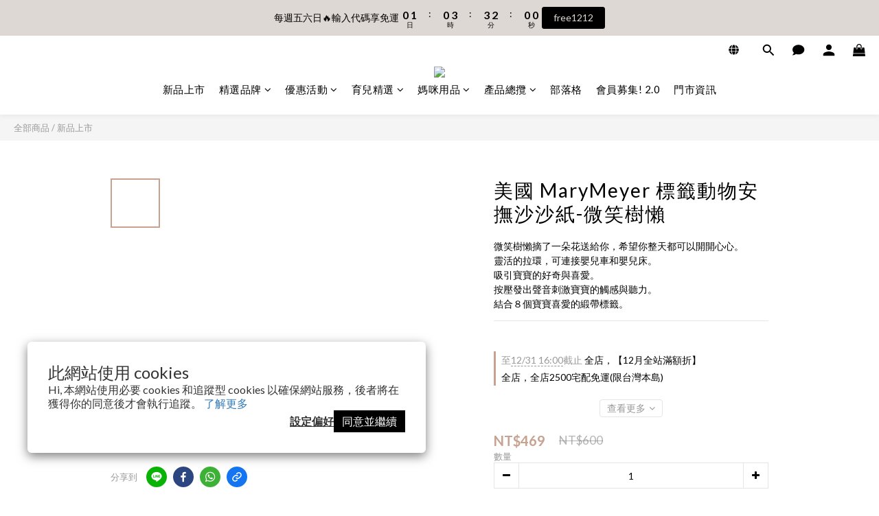

--- FILE ---
content_type: application/javascript
request_url: https://cdn.shoplineapp.com/s/javascripts/currencies.js
body_size: 163
content:
var Currency={rates:{USD:1,CAD:.723155,KRW:679e-6,IDR:6e-5,MOP:.12475,BND:.772234,NTD:.031961,TWD:.031961,HKD:.128461,MYR:.24325,CNY:.141441,VND:38e-6,THB:.03136,SGD:.771796,AUD:.663909,GBP:1.333157,PHP:.016952,AED:.272257,JPY:.006438,EUR:1.16423},convert:function(D,e,r){return D*this.rates[e]/this.rates[r]}};

--- FILE ---
content_type: application/javascript
request_url: https://cdn.kmalgo.com/ads/frontend/smartpush/marketingWidget/product/202510310825/index.js
body_size: 95489
content:
(function(){"use strict";try{if(typeof document<"u"){var e=document.createElement("style");e.appendChild(document.createTextNode('.sp{margin:0;font-family:PingFang SC,Microsoft YaHei,SF Pro Display,Helvetica,Arial;color:#000;font-size:12px}.sp [class^=sp-]::-ms-clear,.sp [class*=sp-]::-ms-clear,.sp [class^=sp-] input::-ms-clear,.sp [class*=sp-] input::-ms-clear,.sp [class^=sp-] input::-ms-reveal,.sp [class*=sp-] input::-ms-reveal{display:none}.sp input::-ms-clear,.sp input::-ms-reveal{display:none}.sp *,.sp *:before,.sp *:after{box-sizing:border-box}.sp [tabindex="-1"]:focus{outline:none!important}.sp hr{box-sizing:content-box;height:0;overflow:visible}.sp h1,.sp h2,.sp h3,.sp h4,.sp h5,.sp h6{font-weight:700;margin:0}.sp p{margin-top:0;margin-bottom:0}.sp abbr[title],.sp abbr[data-original-title]{text-decoration:underline;-webkit-text-decoration:underline dotted;text-decoration:underline dotted;border-bottom:0;cursor:help}.sp address{margin-bottom:1em;font-style:normal;line-height:inherit}.sp input[type=text],.sp input[type=password],.sp input[type=number],.sp textarea{-webkit-appearance:none}.sp ol,.sp ul,.sp dl{margin-top:0;margin-bottom:1em}.sp ol ol,.sp ul ul,.sp ol ul,.sp ul ol{margin-bottom:0}.sp dt{font-weight:500}.sp dd{margin-bottom:.5em;margin-left:0}.sp blockquote{margin:0 0 1em}.sp dfn{font-style:italic}.sp small{font-size:80%}.sp sub,.sp sup{position:relative;font-size:75%;line-height:0;vertical-align:baseline}.sp sub{bottom:-.25em}.sp sup{top:-.5em}.sp a{background-color:transparent;outline:none;cursor:pointer;-webkit-transition:color .3s;transition:color .3s;-webkit-text-decoration-skip:objects;color:#664efd;text-decoration:none}.sp a:active,.sp a:hover{outline:0;color:#664efd}.sp pre,.sp code,.sp kbd,.sp samp{font-size:1em}.sp pre{margin-top:0;margin-bottom:1em;overflow:auto}.sp figure{margin:0 0 1em}.sp img{vertical-align:middle;border-style:none}.sp a,.sp area,.sp button,.sp [role=button],.sp input:not([type=range]),.sp label,.sp select,.sp summary,.sp textarea{-ms-touch-action:manipulation;touch-action:manipulation}.sp table{border-collapse:collapse}.sp caption{padding-top:.75em;padding-bottom:.3em;text-align:left;caption-side:bottom}.sp input,.sp button,.sp select,.sp optgroup,.sp textarea{margin:0}.sp button,.sp input{overflow:visible}.sp button,.sp select{text-transform:none}.sp button,.sp [type=reset],.sp [type=submit]{-webkit-appearance:button}.sp button::-moz-focus-inner,.sp [type=button]::-moz-focus-inner,.sp [type=reset]::-moz-focus-inner,.sp [type=submit]::-moz-focus-inner{padding:0;border-style:none}.sp input[type=radio],.sp input[type=checkbox]{box-sizing:border-box;padding:0}.sp input[type=date],.sp input[type=time],.sp input[type=datetime-local],.sp input[type=month]{-webkit-appearance:listbox}.sp textarea{overflow:auto;resize:vertical}.sp fieldset{min-width:0;margin:0;padding:0;border:0}.sp legend{display:block;width:100%;max-width:100%;margin-bottom:.5em;padding:0;font-size:1.5em;line-height:inherit;white-space:normal}.sp progress{vertical-align:baseline}.sp [type=number]::-webkit-inner-spin-button,.sp [type=number]::-webkit-outer-spin-button{height:auto}.sp [type=search]{outline-offset:-2px;-webkit-appearance:none}.sp [type=search]::-webkit-search-cancel-button,.sp [type=search]::-webkit-search-decoration{-webkit-appearance:none}.sp ::-webkit-file-upload-button{font:inherit;-webkit-appearance:button}.sp output{display:inline-block}.sp summary{display:list-item}.sp template{display:none}.sp [hidden]{display:none!important}.sp mark{padding:.2em}.sp-input-container{font-size:14px;line-height:1.5715}.sp-input-titleContainer{display:-webkit-box;display:-webkit-flex;display:-ms-flexbox;display:flex;color:#ff4d4f}.sp-input-title{word-break:break-word}.sp-email-container{font-size:14px;line-height:1.5715}.sp-email-titleContainer{display:-webkit-box;display:-webkit-flex;display:-ms-flexbox;display:flex;color:#ff4d4f}.sp-birthday-container{font-size:14px;line-height:1.5715}.sp-birthday-formItem{display:-webkit-box;display:-webkit-flex;display:-ms-flexbox;display:flex;gap:4px}.sp-birthday-titleContainer{display:-webkit-box;display:-webkit-flex;display:-ms-flexbox;display:flex;color:#ff4d4f}.sp-birthday-title{word-break:break-word}.sp-phone-phoneContainer{font-size:14px;line-height:1.5715}.sp-phone-inputWrap{display:-webkit-box;display:-webkit-flex;display:-ms-flexbox;display:flex}.sp-phone-inputWrap>div:nth-child(2){-webkit-box-flex:1;-webkit-flex-grow:1;-ms-flex-positive:1;flex-grow:1}.sp-phone-inputWrap .sp-select-el-selector:after{content:" ";position:absolute;right:0;top:10px;width:1px;height:14px;background-color:#d9d9d9;padding:8px 0}.sp-phone-inputWrap .sp-select-el,.sp-phone-inputWrap .sp-select-el-selection{width:auto}.sp-phone-titleContainer{display:-webkit-box;display:-webkit-flex;display:-ms-flexbox;display:flex;color:#ff4d4f}.sp-phone-title{word-break:break-word}.sp-phone-option-item{display:-webkit-box;display:-webkit-flex;display:-ms-flexbox;display:flex;-webkit-box-align:center;-webkit-align-items:center;-ms-flex-align:center;align-items:center}.sp-phone-flag-icon{width:20px;height:15px;margin-right:4px}.sp-phone-area-code{width:94px}.sp-phone-country-code{width:30px}.sp-select-phone-sel{background:transparent;width:auto}.sp-select-phone-sel .sp-select-el-selector{border-right-width:0;box-shadow:none;border-top-right-radius:0;border-bottom-right-radius:0}.sp-input-phone-input{border-left-width:0;border-top-left-radius:0;border-bottom-left-radius:0}.sp-button-container{cursor:pointer}.sp-button-buttonWrap{position:relative;display:-webkit-box;display:-webkit-flex;display:-ms-flexbox;display:flex;-webkit-box-pack:center;-webkit-justify-content:center;-ms-flex-pack:center;justify-content:center;-webkit-box-align:center;-webkit-align-items:center;-ms-flex-align:center;align-items:center}.sp-checkbox-titleContainer{display:-webkit-box;display:-webkit-flex;display:-ms-flexbox;display:flex;color:#ff4d4f}.sp-checkbox-title{word-break:break-word}.sp-cdl1-countDownTime{display:-webkit-box;display:-webkit-flex;display:-ms-flexbox;display:flex;padding:12px 0 0;-webkit-box-pack:center;-webkit-justify-content:center;-ms-flex-pack:center;justify-content:center;-webkit-box-align:center;-webkit-align-items:center;-ms-flex-align:center;align-items:center;width:420px;height:110px;box-sizing:border-box;-webkit-box-flex:0;-webkit-flex:none;-ms-flex:none;flex:none}.sp-cdl1-countDownTimeItem{display:-webkit-box;display:-webkit-flex;display:-ms-flexbox;display:flex;-webkit-box-flex:1;-webkit-flex:1;-ms-flex:1;flex:1;-webkit-box-pack:center;-webkit-justify-content:center;-ms-flex-pack:center;justify-content:center;position:relative}.sp-cdl1-countDownTimeItemSymbol{font-weight:600;position:absolute;right:0;line-height:1;-webkit-transform:translateX(50%);-ms-transform:translateX(50%);transform:translate(50%)}.sp-cdl1-countDownTimeItemNum{font-weight:600;text-align:center;line-height:1}.sp-cdl1-countDownTimeItemText{font-style:normal;font-weight:400;text-align:center;height:30px;line-height:30px}.sp-cdl2-countDownTime{display:-webkit-box;display:-webkit-flex;display:-ms-flexbox;display:flex;-webkit-box-pack:center;-webkit-justify-content:center;-ms-flex-pack:center;justify-content:center;-webkit-box-align:center;-webkit-align-items:center;-ms-flex-align:center;align-items:center;gap:8px;width:420px;height:110px;-webkit-box-flex:0;-webkit-flex:none;-ms-flex:none;flex:none;padding:9px 12px 0;box-sizing:border-box}.sp-cdl2-countDownTimeItem{border-radius:10px;padding:7px 0;height:93px;-webkit-box-flex:1;-webkit-flex:1;-ms-flex:1;flex:1;text-align:center;box-sizing:border-box;position:relative}.sp-cdl2-line{width:80%;height:1px;text-align:center;background:rgba(255,255,255,.2);margin:3px auto 0}.sp-cdl2-countDownTimeT{height:38px}.sp-cdl2-countDownTimeItemNum{font-weight:600;text-align:center;height:45px;line-height:45px}.sp-cdl2-countDownTimeItemText{color:#fff;line-height:36px;height:36px;text-align:center;word-break:keep-all;position:absolute;left:50%;-webkit-transform:translateX(-50%);-ms-transform:translateX(-50%);transform:translate(-50%)}.sp-cdl3-countDownTime{display:-webkit-box;display:-webkit-flex;display:-ms-flexbox;display:flex;padding:8px 0;-webkit-box-pack:center;-webkit-justify-content:center;-ms-flex-pack:center;justify-content:center;-webkit-box-align:center;-webkit-align-items:center;-ms-flex-align:center;align-items:center;width:420px;height:95px;box-sizing:border-box;-webkit-box-flex:0;-webkit-flex:none;-ms-flex:none;flex:none}.sp-cdl3-countDownTimeItem{display:-webkit-box;display:-webkit-flex;display:-ms-flexbox;display:flex;-webkit-box-flex:1;-webkit-flex:1;-ms-flex:1;flex:1;-webkit-box-pack:center;-webkit-justify-content:center;-ms-flex-pack:center;justify-content:center;position:relative;line-height:1}.sp-cdl3-countDownTimeItemSymbol{height:78%;width:1px;font-weight:600;position:absolute;right:0;top:10px}.sp-cdl3-countDownTimeItemNum{font-weight:600;text-align:center;line-height:1.2}.sp-cdl3-countDownTimeItemText{font-size:12px;text-align:center}.sp-cdl4-countDownTime{display:-webkit-box;display:-webkit-flex;display:-ms-flexbox;display:flex;padding:12px 16px 0;-webkit-box-pack:center;-webkit-justify-content:center;-ms-flex-pack:center;justify-content:center;-webkit-box-align:center;-webkit-align-items:center;-ms-flex-align:center;align-items:center;width:420px;height:95px;gap:20px;box-sizing:border-box;-webkit-box-flex:0;-webkit-flex:none;-ms-flex:none;flex:none}.sp-cdl4-countDownTimeItem{-webkit-box-flex:1;-webkit-flex:1;-ms-flex:1;flex:1;display:-webkit-box;display:-webkit-flex;display:-ms-flexbox;display:flex;-webkit-box-orient:vertical;-webkit-box-direction:normal;-webkit-flex-direction:column;-ms-flex-direction:column;flex-direction:column;position:relative;height:100%}.sp-cdl4-countDownTimeItemNum{text-align:center;font-style:normal;font-weight:600;border-radius:6px;line-height:1;display:-webkit-box;display:-webkit-flex;display:-ms-flexbox;display:flex;-webkit-box-align:center;-webkit-align-items:center;-ms-flex-align:center;align-items:center;-webkit-box-pack:center;-webkit-justify-content:center;-ms-flex-pack:center;justify-content:center;height:58px}.sp-cdl4-countDownTimeItemText{color:#fff;text-align:center;word-break:keep-all;line-height:26px;height:26px;position:relative;position:absolute;bottom:0;left:50%;-webkit-transform:translateX(-50%);-ms-transform:translateX(-50%);transform:translate(-50%)}.sp-cdl5-countDownTime{display:-webkit-box;display:-webkit-flex;display:-ms-flexbox;display:flex;padding:8px 12px;-webkit-box-pack:center;-webkit-justify-content:center;-ms-flex-pack:center;justify-content:center;width:420px;height:100px;box-sizing:border-box;-webkit-box-flex:0;-webkit-flex:none;-ms-flex:none;flex:none}.sp-cdl5-countDownTimeItem{display:-webkit-box;display:-webkit-flex;display:-ms-flexbox;display:flex;-webkit-box-flex:1;-webkit-flex:1;-ms-flex:1;flex:1;position:relative;-webkit-box-pack:center;-webkit-justify-content:center;-ms-flex-pack:center;justify-content:center}.sp-cdl5-countDownTimeItemSymbol{font-weight:600;position:absolute;right:0;top:0;-webkit-transform:translateX(50%);-ms-transform:translateX(50%);transform:translate(50%);line-height:53px;height:53px}.sp-cdl5-countDownTimeItemNum{display:-webkit-box;display:-webkit-flex;display:-ms-flexbox;display:flex}.sp-cdl5-countDownTimeItemNum>div{width:32px;height:53px;text-align:center;font-weight:600;border-radius:3px;line-height:1;box-sizing:border-box;-webkit-box-flex:1;-webkit-flex:1;-ms-flex:1;flex:1;display:-webkit-box;display:-webkit-flex;display:-ms-flexbox;display:flex;-webkit-box-align:center;-webkit-align-items:center;-ms-flex-align:center;align-items:center;-webkit-box-pack:center;-webkit-justify-content:center;-ms-flex-pack:center;justify-content:center}.sp-cdl5-countDownTimeItemNum>div:first-child{margin-right:3px}.sp-cdl5-countDownTimeItemText{position:absolute;left:50%;-webkit-transform:translateX(-50%);-ms-transform:translateX(-50%);transform:translate(-50%);color:#fff;font-style:normal;font-weight:400;text-align:center;word-break:keep-all;line-height:1.2;margin-top:4px}.sp-discount-discountContainer{color:#fff}.sp-discount-inner{position:relative;min-height:44px;background-color:#fff;padding:10px 17px;font-family:Poppins;display:-webkit-box;display:-webkit-flex;display:-ms-flexbox;display:flex;gap:8px;-webkit-box-orient:vertical;-webkit-box-direction:normal;-webkit-flex-direction:column;-ms-flex-direction:column;flex-direction:column;-webkit-box-pack:center;-webkit-justify-content:center;-ms-flex-pack:center;justify-content:center}.sp-discount-inner-showCard{padding:10px 4px;margin:0 13px}.sp-discount-inner-showMask{-webkit-mask-position:-6px;-webkit-mask-size:100% 28px;-webkit-mask:-webkit-radial-gradient(6px,circle,#0000 6px,red 0);mask:radial-gradient(circle at 6px,#0000 6px,red 0);mask-position:-6px;mask-size:100% 28px}.sp-discount-inner-boldText{font-weight:700;font-size:18px;line-height:24px}.sp-discount-inner-mediumText{font-size:14px;font-weight:500;line-height:18px}.sp-discount-inner-textWrapper{display:-webkit-box;display:-webkit-flex;display:-ms-flexbox;display:flex;-webkit-box-orient:vertical;-webkit-box-direction:normal;-webkit-flex-direction:column;-ms-flex-direction:column;flex-direction:column;gap:1px}.sp-discount-inner-divider{height:0;border-top:1px dashed #e7e7e7}.sp-discount-inner-date{opacity:.7;font-size:11px;font-weight:500;line-height:14px}.sp-discount-inner-codeBlock{display:-webkit-box;display:-webkit-flex;display:-ms-flexbox;display:flex;-webkit-box-pack:center;-webkit-justify-content:center;-ms-flex-pack:center;justify-content:center;-webkit-box-align:center;-webkit-align-items:center;-ms-flex-align:center;align-items:center;word-break:break-word;overflow:hidden;border-radius:4px;padding:8px 10px;font-weight:700;font-size:14px;line-height:18px;font-family:inherit}.sp-discount-inner-text{font-family:inherit}.sp-discount-inner-copy{display:inline-block;font-size:20px;width:20px;height:20px;margin-left:4px;box-sizing:content-box;cursor:pointer}.sp-discount-contentWrapper{position:relative}.sp-discount-contentWrapper-icon{width:18px;height:350px;position:absolute;left:0;top:0}.sp-discount-contentWrapper-icon2{position:absolute;top:350px;-webkit-transform:translateY(-15px);-ms-transform:translateY(-15px);transform:translateY(-15px)}.sp-discount-contentWrapper-left{position:absolute;left:0;top:0;width:17px;height:100%;overflow:hidden}.sp-discount-contentWrapper-left-icon{-webkit-transform:rotateY(180deg);transform:rotateY(180deg)}.sp-discount-contentWrapper-left-icon2{position:absolute;top:350px;-webkit-transform:translate(0,-15px) rotateY(180deg);transform:translateY(-15px) rotateY(180deg)}.sp-discount-contentWrapper-right{position:absolute;right:0;top:0;width:17px;height:100%;overflow:hidden}.sp-line-circleSpan:last-child{margin-right:0!important}@-webkit-keyframes antCheckboxEffect{0%{-webkit-transform:scale(1);transform:scale(1);opacity:.5}to{-webkit-transform:scale(1.6);transform:scale(1.6);opacity:0}}.sp-legal-label{display:-webkit-inline-box;display:-webkit-inline-flex;display:-ms-inline-flexbox;display:inline-flex;-webkit-box-align:baseline;-webkit-align-items:baseline;-ms-flex-align:baseline;align-items:baseline;cursor:pointer;line-height:unset}.sp-select-titleContainer{display:-webkit-box;display:-webkit-flex;display:-ms-flexbox;display:flex;color:#ff4d4f}.sp-select-title{word-break:break-word}.sp-singleImg-loading{position:relative;height:100%}@-webkit-keyframes spps-w-ea{0%{-webkit-transform:rotate(-80deg);transform:rotate(-80deg)}to{-webkit-transform:rotate(0);transform:rotate(0)}}@keyframes spps-w-ea{0%{-webkit-transform:rotate(-80deg);transform:rotate(-80deg)}to{-webkit-transform:rotate(0);transform:rotate(0)}}:global .sp-ts-init{-webkit-animation:initial;animation:initial;-webkit-transform:rotate(0deg);-ms-transform:rotate(0deg);transform:rotate(0);-webkit-transition:-webkit-transform 3s cubic-bezier(.26,-.11,0,.99);transition:-webkit-transform 3s cubic-bezier(.26,-.11,0,.99);transition:transform 3s cubic-bezier(.26,-.11,0,.99);transition:transform 3s cubic-bezier(.26,-.11,0,.99),-webkit-transform 3s cubic-bezier(.26,-.11,0,.99)}:global .sp-ts1{-webkit-transform:rotate(10deg);-ms-transform:rotate(10deg);transform:rotate(10deg)}:global .sp-ts2{-webkit-transform:rotate(-10deg);-ms-transform:rotate(-10deg);transform:rotate(-10deg)}.sp-wheel-wheelContainer{position:relative;width:100%;height:100%;overflow:hidden;z-index:0}.sp-wheel-pointerBox{position:relative;width:222px;height:94px}.sp-wheel-pointer{position:absolute;top:0;left:0;z-index:1;width:100%;height:100%}.sp-wheel-pointerShadow{position:absolute;bottom:-7px;left:0;width:100%;height:100%}.sp-wheel-wheelRotorInner{position:relative;width:100%;height:100%;-webkit-animation:spps-w-ea 1.2s none cubic-bezier(.215,.61,.355,1);animation:spps-w-ea 1.2s none cubic-bezier(.215,.61,.355,1);-webkit-animation-fill-mode:forwards;animation-fill-mode:forwards;display:-webkit-box;display:-webkit-flex;display:-ms-flexbox;display:flex}.sp-wheel-wheelRotorInner>svg{width:100%;height:100%}.sp-wheel-BoxShadow10{width:100%;height:100%;position:absolute;top:4px;left:6px;z-index:-1;-webkit-animation:spps-w-ea 1.2s none cubic-bezier(.215,.61,.355,1);animation:spps-w-ea 1.2s none cubic-bezier(.215,.61,.355,1);-webkit-animation-fill-mode:forwards;animation-fill-mode:forwards}.sp-wheel-BoxShadow10 svg{width:100%;height:100%}.sp-wheel-wheelLabel{top:50%;left:50%;padding:0 10% 0 14%;-webkit-transform-origin:0 0;-ms-transform-origin:0 0;transform-origin:0 0;text-align:right;box-sizing:border-box;position:absolute;width:50%;font-family:open sans,Arial,sans-serif;text-shadow:0 0 5px rgba(0,0,0,.1);overflow:hidden;font-weight:700;font-size:13px;word-break:break-word}.sp-wheel-wheelText{width:100%;display:inline-block;text-overflow:ellipsis;overflow:hidden;-webkit-line-clamp:2;display:-webkit-box;-webkit-box-orient:vertical}.sp-wheel-wheelRotorMask{width:calc(100% * 192 / 904);height:calc(100% * 192 / 904);position:absolute;top:50%;left:50%;-webkit-transform:translate(-50%,-50%);-ms-transform:translate(-50%,-50%);transform:translate(-50%,-50%)}.sp-wheel-wheelRotorMask>svg{width:100%;height:100%}.sp-wheel-wheelRotorPointer{width:calc(100% * 222 / 904);height:calc(100% * 94 / 904);position:absolute;top:50%;left:50%;-webkit-transform:translate3d(-20%,-50%,50px);transform:translate3d(-20%,-50%,50px);z-index:50}.sp-wheel-wheelRotorPointer>div{width:100%!important;height:100%!important}.sp-wheel-StereoscopicRotorPointerBox{position:absolute;width:100%;height:100%;display:-webkit-box;display:-webkit-flex;display:-ms-flexbox;display:flex;-webkit-box-align:center;-webkit-align-items:center;-ms-flex-align:center;align-items:center;-webkit-box-pack:center;-webkit-justify-content:center;-ms-flex-pack:center;justify-content:center;top:0;left:0}.sp-wheel-StereoscopicRotorPointer{width:100%;left:0;position:absolute;z-index:2;-webkit-transform-origin:95% 19.25%;-ms-transform-origin:95% 19.25%;transform-origin:95% 19.25%}.sp-wheel-StereoscopicRotorPointer>svg{width:100%;height:100%}.sp-ts-init{-webkit-animation:initial;animation:initial;-webkit-transform:rotate(0deg);-ms-transform:rotate(0deg);transform:rotate(0);-webkit-transition:-webkit-transform 3s cubic-bezier(.26,-.11,0,.99);transition:-webkit-transform 3s cubic-bezier(.26,-.11,0,.99);transition:transform 3s cubic-bezier(.26,-.11,0,.99);transition:transform 3s cubic-bezier(.26,-.11,0,.99),-webkit-transform 3s cubic-bezier(.26,-.11,0,.99)}.sp-ts1{-webkit-transform:rotate(10deg);-ms-transform:rotate(10deg);transform:rotate(10deg)}.sp-ts2{-webkit-transform:rotate(-10deg);-ms-transform:rotate(-10deg);transform:rotate(-10deg)}.sp-wheelDiscount-outer{position:relative;min-height:44px;background-color:#fff;padding:10px 17px;font-family:Poppins;display:-webkit-box;display:-webkit-flex;display:-ms-flexbox;display:flex;gap:8px;-webkit-box-orient:vertical;-webkit-box-direction:normal;-webkit-flex-direction:column;-ms-flex-direction:column;flex-direction:column;-webkit-box-pack:center;-webkit-justify-content:center;-ms-flex-pack:center;justify-content:center}.sp-wheelDiscount-outer-showCard{padding:10px 4px;margin:0 13px}.sp-wheelDiscount-outer-showMask{-webkit-mask-position:-6px;-webkit-mask-size:100% 28px;-webkit-mask:-webkit-radial-gradient(6px,circle,#0000 6px,red 0);mask:radial-gradient(circle at 6px,#0000 6px,red 0);mask-position:-6px;mask-size:100% 28px}.sp-wheelDiscount-inner{position:relative;line-height:2;display:-webkit-box;display:-webkit-flex;display:-ms-flexbox;display:flex;-webkit-box-pack:center;-webkit-justify-content:center;-ms-flex-pack:center;justify-content:center;-webkit-box-align:center;-webkit-align-items:center;-ms-flex-align:center;align-items:center;word-break:break-word;border-radius:8px;overflow:hidden}.sp-wheelDiscount-copy{font-size:20px;line-height:20px;height:20px;margin-left:4px;box-sizing:content-box;cursor:pointer}.sp-wheelDiscount-codeWheelText{font-weight:700}.sp-wheelDiscount-messageContainer{position:fixed;left:50%;-webkit-transform:translateX(-50%);-ms-transform:translateX(-50%);transform:translate(-50%);top:8px;display:-webkit-inline-box;display:-webkit-inline-flex;display:-ms-inline-flexbox;display:inline-flex;padding:9px 12px;background:#ffffff;border-radius:8px;box-shadow:0 6px 16px #00000014,0 3px 6px -4px #0000001f,0 9px 28px 8px #0000000d;pointer-events:all;-webkit-box-align:center;-webkit-align-items:center;-ms-flex-align:center;align-items:center}.sp-wheelDiscount-successText{vertical-align:text-bottom;-webkit-margin-start:8px;-moz-margin-start:8px;margin-inline-start:8px;color:#000000e0;font-size:14px;word-break:keep-all}.sp-wheelDiscount-innerContainer{width:100%;display:-webkit-box;display:-webkit-flex;display:-ms-flexbox;display:flex;-webkit-box-orient:vertical;-webkit-box-direction:normal;-webkit-flex-direction:column;-ms-flex-direction:column;flex-direction:column}.sp-wheelDiscount-type{font-size:18px;line-height:24px;font-style:normal;font-weight:700;margin-bottom:2px}.sp-wheelDiscount-threshold{font-size:14px;line-height:18px;font-style:normal;font-weight:500;margin-bottom:8px}.sp-wheelDiscount-time{font-size:12px;line-height:14px;font-style:normal;font-weight:500;margin-top:8px}.sp-wheelDiscount-code{padding:8px 10px;line-height:1em;display:-webkit-box;display:-webkit-flex;display:-ms-flexbox;display:flex;-webkit-box-pack:center;-webkit-justify-content:center;-ms-flex-pack:center;justify-content:center;-webkit-box-align:center;-webkit-align-items:center;-ms-flex-align:center;align-items:center;border-radius:4px}.sp-wheelDiscount-line{border-bottom:1px dashed #e7e7e7;width:100%;padding-top:8px}.sp-wheelImage-wheelImageContainer{width:100%;height:100%;display:-webkit-box;display:-webkit-flex;display:-ms-flexbox;display:flex;-webkit-box-align:center;-webkit-align-items:center;-ms-flex-align:center;align-items:center;-webkit-box-pack:center;-webkit-justify-content:center;-ms-flex-pack:center;justify-content:center}.sp-wheelImage-img{object-fit:contain}.sp-input-el{box-sizing:border-box;padding:6px 11px;background-color:#fff;border:1px solid #d9d9d9;border-radius:4px;width:100%;-webkit-transition:all .3s;transition:all .3s;font-variant:tabular-nums;list-style:none;-webkit-font-feature-settings:"tnum";-moz-font-feature-settings:"tnum";font-feature-settings:"tnum";position:relative;display:inline-block;color:#474f5e;-moz-appearance:none;appearance:none;font-family:inherit;font-size:14px;line-height:1.5715;-webkit-appearance:none;-webkit-font-smoothing:antialiased}.sp-input-el:focus{border-color:#8662f9;border-right-width:1px;outline:0}.sp-input-el:hover{border-color:#8662f9;border-right-width:1px}.sp-input-el:-moz-placeholder-shown{text-overflow:ellipsis}.sp-input-el:-ms-input-placeholder{text-overflow:ellipsis}.sp-input-el:placeholder-shown{text-overflow:ellipsis}.sp-input-el::-webkit-input-placeholder{color:#bfbfbf;font-family:inherit;-webkit-user-select:none;-moz-user-select:none;-ms-user-select:none;user-select:none}.sp-input-el::-moz-placeholder{color:#bfbfbf;font-family:inherit;-webkit-user-select:none;-moz-user-select:none;-ms-user-select:none;user-select:none}.sp-input-el:-ms-input-placeholder{color:#bfbfbf;font-family:inherit;-webkit-user-select:none;-moz-user-select:none;-ms-user-select:none;user-select:none}.sp-input-el::placeholder{color:#bfbfbf;font-family:inherit;-webkit-user-select:none;-moz-user-select:none;-ms-user-select:none;user-select:none}.sp-input-is-danger{border-color:#ff4d4f!important}.sp-input-is-danger:focus{border-color:#ff4d4f!important;box-shadow:0 0 0 2px #ff4d4f33!important}.sp-input-is-danger:hover{border-color:#ff4d4f!important}.sp{box-sizing:border-box}.sp-input-number-el{box-sizing:border-box;margin:0;padding:0;color:#474f5e;font-size:14px;line-height:1.5715;list-style:none;position:relative;display:inline-block;min-width:0;background-color:#fff;background-image:none;border-radius:4px;-webkit-transition:all .3s;transition:all .3s;border:1px solid #d9d9d9;font-family:inherit;-moz-appearance:none;appearance:none;-webkit-appearance:none;-webkit-font-smoothing:antialiased}.sp-input-number-el:focus-within{border-color:#8662f9;outline:0}.sp-input-number-el:hover{border-color:#8662f9}.sp-input-number-el:focus-within .sp-input-number-handle-wrap,.sp-input-number-el:hover .sp-input-number-handle-wrap{opacity:1}.sp-input-number-handle-wrap{position:absolute;top:0;right:0;width:22px;height:100%;background:#ffffff;border-radius:0 4px 4px 0;opacity:0;-webkit-transition:opacity .24s linear .1s;transition:opacity .24s linear .1s}.sp-input-number-handle-wrap:hover .sp-input-number-handle{height:40%}.sp-input-number-handle{box-sizing:border-box;cursor:pointer;position:relative;display:block;width:100%;height:50%;overflow:hidden;color:#00000073;font-weight:700;line-height:0;text-align:center;border-left:1px solid #d9d9d9;-webkit-transition:all .1s linear;transition:all .1s linear}.sp-input-number-handle-up{border-start-end-radius:4px}.sp-input-number-handle-up:hover{height:60%!important}.sp-input-number-handle-down{border-top:1px solid #d9d9d9;border-bottom-right-radius:4px}.sp-input-number-handle-down:hover{height:60%!important}.sp-input-number-handle-up-icon,.sp-input-number-handle-down-icon{font-size:7px;position:absolute;top:50%;text-align:center;-webkit-transform:translateY(-50%);-ms-transform:translateY(-50%);transform:translateY(-50%);right:4px;width:12px;height:12px;color:#00000073;line-height:12px;-webkit-transition:all .1s linear;transition:all .1s linear;-webkit-user-select:none;-moz-user-select:none;-ms-user-select:none;user-select:none;display:-webkit-box;display:-webkit-flex;display:-ms-flexbox;display:flex;-webkit-box-pack:center;-webkit-justify-content:center;-ms-flex-pack:center;justify-content:center;-webkit-box-align:center;-webkit-align-items:center;-ms-flex-align:center;align-items:center}.sp-input-number-input-wrap input{box-sizing:border-box;font-size:inherit;line-height:inherit;width:100%;height:34px;padding:0 11px;text-align:left;background-color:transparent;border:0;border-radius:4px;outline:0;-webkit-transition:all .3s linear;transition:all .3s linear;-webkit-appearance:textfield!important;-moz-appearance:textfield!important;appearance:textfield!important;color:#474f5e}.sp-input-number-input-wrap input:-moz-placeholder-shown{text-overflow:ellipsis}.sp-input-number-input-wrap input:-ms-input-placeholder{text-overflow:ellipsis}.sp-input-number-input-wrap input:placeholder-shown{text-overflow:ellipsis}.sp-input-number-input-wrap input::-webkit-input-placeholder{color:#bfbfbf;-webkit-user-select:none;-moz-user-select:none;-ms-user-select:none;user-select:none}.sp-input-number-input-wrap input::-moz-placeholder{color:#bfbfbf;-webkit-user-select:none;-moz-user-select:none;-ms-user-select:none;user-select:none}.sp-input-number-input-wrap input:-ms-input-placeholder{color:#bfbfbf;-webkit-user-select:none;-moz-user-select:none;-ms-user-select:none;user-select:none}.sp-input-number-input-wrap input::placeholder{color:#bfbfbf;-webkit-user-select:none;-moz-user-select:none;-ms-user-select:none;user-select:none}.sp-input-number-is-danger{border-color:#ff4d4f!important}.sp-input-number-is-danger:focus-within{border-color:#ff7875!important;box-shadow:0 0 0 2px #ff4d4f33!important}.sp-input-number-is-danger:hover{border-color:#ff4d4f!important}.sp-select-el{font-size:14px;width:100%;line-height:1.5715;cursor:pointer;position:relative;display:inline-block;-webkit-font-feature-settings:"tnum";-moz-font-feature-settings:"tnum";font-feature-settings:"tnum";color:#474f5e;-webkit-font-smoothing:antialiased}.sp-select-el-selector{background-color:#fff;border:1px solid #d9d9d9;border-radius:4px;-webkit-transition:all .3s cubic-bezier(.645,.045,.355,1);transition:all .3s cubic-bezier(.645,.045,.355,1);width:100%;min-height:34px;padding:0 11px;display:-webkit-box;display:-webkit-flex;display:-ms-flexbox;display:flex;position:relative}.sp-select-el-show-search .sp-select-el-selector{cursor:text}.sp-select-el-selection{position:relative;-webkit-box-flex:1;-webkit-flex:1;-ms-flex:1;flex:1;width:0;font-size:0;pointer-events:none}.sp-select-el-selection span{width:100%;line-height:34px;font-size:14px;overflow:hidden;text-overflow:ellipsis;white-space:nowrap;padding-right:18px;display:inline-block}.sp-select-el-selection-placeholder{color:#bfbfbf}.sp-select-el-arrow{position:absolute;top:50%;right:11px;height:12px;margin-top:-6px;font-size:12px;text-align:center;display:-webkit-box;display:-webkit-flex;display:-ms-flexbox;display:flex;-webkit-box-align:center;-webkit-align-items:center;-ms-flex-align:center;align-items:center;color:#00000040}.sp-select-el-selection-hidden{visibility:hidden}.sp-select-el-selector-active{border-color:#8662f9;border-right-width:1px;outline:0}.sp-select-el-selection-search{position:absolute;left:0;top:0;bottom:0;opacity:0}.sp-select-el-selection-search .sp-input-el{border-width:0}.sp-select-el-show-search .sp-select-el-selector-active .sp-select-el-selection{color:#bfbfbf}.sp-select-el-selector-active .sp-select-el-selection-search{opacity:1}.sp-select-el:hover .sp-select-el-selector{border-color:#8662f9;border-right-width:1px}.sp-select-el-options{display:none;position:absolute;background-color:#fff;z-index:9999;overflow:hidden;max-height:300px;border-radius:4px;font-size:14px;padding:4px 0;line-height:1.5715;box-shadow:0 3px 6px -4px #0000001f,0 6px 16px #00000014,0 9px 28px 8px #0000000d}.sp-select-el-options-wrapper{max-height:256px;overflow-y:scroll}.sp-select-el-options-empty{min-height:70px;line-height:70px;text-align:center;color:#bfbfbf}.sp-select-el-options-item{padding:5px 12px;min-height:32px;line-height:22px;cursor:pointer;box-sizing:border-box;-webkit-transition:background-color .3s ease;transition:background-color .3s ease}.sp-select-el-options-item:hover{background-color:#f5f5f5}.sp-select-el-options-item-active{color:#664efd;font-weight:600;background-color:#f6f4ff}.sp-select-is-danger .sp-select-el-selector-active{border-color:#ff4d4f!important;box-shadow:0 0 0 2px #ff4d4f33!important}.sp-select-is-danger .sp-select-el-selector,.sp-select-is-danger:hover .sp-select-el-selector{border-color:#ff4d4f!important}.sp-checkbox-checkboxContainer{display:-webkit-box;display:-webkit-flex;display:-ms-flexbox;display:flex;-webkit-box-orient:vertical;-webkit-box-direction:normal;-webkit-flex-direction:column;-ms-flex-direction:column;flex-direction:column}.sp-checkbox-label{display:-webkit-inline-box;display:-webkit-inline-flex;display:-ms-inline-flexbox;display:inline-flex;-webkit-box-align:baseline;-webkit-align-items:baseline;-ms-flex-align:baseline;align-items:baseline;cursor:pointer;line-height:unset;font-size:14px;box-sizing:border-box;color:#474f5e;list-style:none;word-break:break-word}.sp-checkbox-checkout{position:relative;top:.2em}.sp-checkbox-checkoutChecked:after{-webkit-animation:antCheckboxEffect .36s ease-in-out;animation:antCheckboxEffect .36s ease-in-out;-webkit-animation-fill-mode:backwards;animation-fill-mode:backwards;border:1px solid #664efd;border-radius:4px;content:"";height:100%;left:0;position:absolute;top:0;visibility:hidden;width:100%}.sp-checkbox-checkoutInput{width:14px;height:14px;line-height:normal;bottom:0;cursor:pointer;left:0;opacity:0;position:absolute;right:0;top:0;z-index:1}.sp-checkbox-checkoutInputInner{background-color:#fff;border:1px solid #d9d9d9;border-collapse:separate;border-radius:4px;direction:ltr;display:block;height:16px;left:0;position:relative;top:0;-webkit-transition:all .3s;transition:all .3s;width:16px;z-index:2}.sp-checkbox-checkoutInputInner:hover{border-color:#664efd}.sp-checkbox-checkoutInputInnerChecked{background-color:#000;border-color:#000}.sp-checkbox-checkoutInputInnerChecked:after{border:2px solid #fff;border-left:0;border-top:0;content:" ";display:table;opacity:1;position:absolute;-webkit-transform:rotate(45deg) scale(1) translate(-50%,-50%);-ms-transform:rotate(45deg) scale(1) translate(-50%,-50%);transform:rotate(45deg) scale(1) translate(-50%,-50%);-webkit-transition:all .2s cubic-bezier(.12,.4,.29,1.46) .1s;transition:all .2s cubic-bezier(.12,.4,.29,1.46) .1s;width:5.71428571px;box-sizing:border-box;height:9.14285714px;top:50%;left:21.5%}.sp-checkbox-checkoutInputText{padding:0 8px;line-height:1.5715;-webkit-font-smoothing:antialiased}.sp-radio-checkbox{display:-webkit-box;display:-webkit-flex;display:-ms-flexbox;display:flex;-webkit-box-orient:vertical;-webkit-box-direction:normal;-webkit-flex-direction:column;-ms-flex-direction:column;flex-direction:column}.sp-radio-label{display:-webkit-inline-box;display:-webkit-inline-flex;display:-ms-inline-flexbox;display:inline-flex;-webkit-box-align:baseline;-webkit-align-items:baseline;-ms-flex-align:baseline;align-items:baseline;cursor:pointer;line-height:unset;font-size:14px;box-sizing:border-box;color:#474f5e;list-style:none;word-break:break-word}.sp-radio-checkout{position:relative;top:.2em}.sp-radio-checkoutChecked:after{-webkit-animation:antCheckboxEffect .36s ease-in-out;animation:antCheckboxEffect .36s ease-in-out;-webkit-animation-fill-mode:backwards;animation-fill-mode:backwards;border:1px solid #664efd;border-radius:4px;content:"";height:100%;left:0;position:absolute;top:0;visibility:hidden;width:100%}.sp-radio-checkoutInput{width:14px;height:14px;line-height:normal;bottom:0;cursor:pointer;left:0;opacity:0;position:absolute;right:0;top:0;z-index:1}.sp-radio-checkoutInputInner{background-color:#fff;border:1px solid #d9d9d9;border-collapse:separate;border-radius:8px;direction:ltr;display:block;height:16px;left:0;position:relative;top:0;-webkit-transition:all .3s;transition:all .3s;width:16px;z-index:2}.sp-radio-checkoutInputInner:hover{border-color:#664efd}.sp-radio-checkoutInputInnerChecked{background-color:#000;border-color:#000}.sp-radio-checkoutInputInnerChecked:after{border:2px solid #fff;border-left:0;border-top:0;content:" ";display:table;opacity:1;position:absolute;-webkit-transform:rotate(45deg) scale(1) translate(-50%,-50%);-ms-transform:rotate(45deg) scale(1) translate(-50%,-50%);transform:rotate(45deg) scale(1) translate(-50%,-50%);-webkit-transition:all .2s cubic-bezier(.12,.4,.29,1.46) .1s;transition:all .2s cubic-bezier(.12,.4,.29,1.46) .1s;width:5.71428571px;box-sizing:border-box;height:9.14285714px;top:50%;left:21.5%}.sp-radio-checkoutInputText{padding:0 8px;line-height:1.5715;-webkit-font-smoothing:antialiased}@keyframes antCheckboxEffect{0%{-webkit-transform:scale(1);transform:scale(1);opacity:.5}to{-webkit-transform:scale(1.6);transform:scale(1.6);opacity:0}}.sp-spCheckout-label{display:-webkit-inline-box;display:-webkit-inline-flex;display:-ms-inline-flexbox;display:inline-flex;-webkit-box-align:baseline;-webkit-align-items:baseline;-ms-flex-align:baseline;align-items:baseline;cursor:pointer;line-height:unset;font-size:14px;box-sizing:border-box;color:#474f5e;list-style:none;word-break:break-word}.sp-spCheckout-checkout{position:relative;top:.2em}.sp-spCheckout-checkoutChecked:after{-webkit-animation:antCheckboxEffect .36s ease-in-out;animation:antCheckboxEffect .36s ease-in-out;-webkit-animation-fill-mode:backwards;animation-fill-mode:backwards;border:1px solid #664efd;border-radius:4px;content:"";height:100%;left:0;position:absolute;top:0;visibility:hidden;width:100%}.sp-spCheckout-checkoutInput{width:14px;height:14px;line-height:normal;bottom:0;cursor:pointer;left:0;opacity:0;position:absolute;right:0;top:0;z-index:1}.sp-spCheckout-checkoutInputInner{background-color:#fff;border:1px solid #d9d9d9;border-collapse:separate;border-radius:4px;direction:ltr;display:block;height:16px;left:0;position:relative;top:0;-webkit-transition:all .3s;transition:all .3s;width:16px;z-index:2}.sp-spCheckout-checkoutInputInner:hover{border-color:#664efd}.sp-spCheckout-checkoutInputInnerChecked{background-color:#000;border-color:#000}.sp-spCheckout-checkoutInputInnerChecked:after{border:2px solid #fff;border-left:0;border-top:0;content:" ";display:table;opacity:1;position:absolute;-webkit-transform:rotate(45deg) scale(1) translate(-50%,-50%);-ms-transform:rotate(45deg) scale(1) translate(-50%,-50%);transform:rotate(45deg) scale(1) translate(-50%,-50%);-webkit-transition:all .2s cubic-bezier(.12,.4,.29,1.46) .1s;transition:all .2s cubic-bezier(.12,.4,.29,1.46) .1s;width:5.71428571px;box-sizing:border-box;height:9.14285714px;top:50%;left:21.5%}.sp-spCheckout-checkoutInputText{padding:0 8px;line-height:1.5715;-webkit-font-smoothing:antialiased}.sp-message-container{position:fixed;left:50%;-webkit-transform:translate(-50%,-50%);-ms-transform:translate(-50%,-50%);transform:translate(-50%,-50%);top:50%;display:-webkit-inline-box;display:-webkit-inline-flex;display:-ms-inline-flexbox;display:inline-flex;padding:9px 12px;background:#ffffff;border-radius:8px;box-shadow:0 6px 16px #00000014,0 3px 6px -4px #0000001f,0 9px 28px 8px #0000000d;pointer-events:all;-webkit-box-align:center;-webkit-align-items:center;-ms-flex-align:center;align-items:center;z-index:10000;width:-webkit-max-content;width:-moz-max-content;width:max-content}.sp-message-content{vertical-align:text-bottom;color:#000000e0;font-size:14px;word-break:keep-all}.sp-message-withIcon{-webkit-margin-start:8px;-moz-margin-start:8px;margin-inline-start:8px}.displayContentMain .displayLayout{display:-webkit-box;display:-webkit-flex;display:-ms-flexbox;display:flex;position:relative;min-height:170px}.displayContentMain .displayLayout .displayContent{padding:24px 0}.displayContentMain .displayLayout.horizontal{-webkit-box-orient:horizontal;-webkit-box-direction:normal;-webkit-flex-direction:row;-ms-flex-direction:row;flex-direction:row}.displayContentMain .displayLayout.horizontal .displayContent{-webkit-box-flex:1;-webkit-flex:1;-ms-flex:1;flex:1}.displayContentMain .displayLayout.horizontal .displayContent.singleContent{-webkit-box-flex:0;-webkit-flex:0 1 43.3%;-ms-flex:0 1 43.3%;flex:0 1 43.3%;padding:0}.displayContentMain .displayLayout.horizontal .displayContent.singleContent.wheelSingleContent{-webkit-box-flex:0;-webkit-flex:0 1 50%;-ms-flex:0 1 50%;flex:0 1 50%}.displayContentMain .displayLayout.horizontal .displayContent.singleContent.wheelUnusual{-webkit-box-flex:0;-webkit-flex:0 1 40%;-ms-flex:0 1 40%;flex:0 1 40%;overflow:hidden}.displayContentMain .displayLayout.horizontal .displayContent.singleContent.wheelLevitate{-webkit-box-flex:0;-webkit-flex:0 1 33.33%;-ms-flex:0 1 33.33%;flex:0 1 33.33%}.displayContentMain .displayLayout.horizontal .displayContent.singleContent .blockBox{border:0;height:100%}.displayContentMain .displayLayout.vertical{-webkit-box-orient:vertical;-webkit-box-direction:normal;-webkit-flex-direction:column;-ms-flex-direction:column;flex-direction:column}.displayContentMain .displayLayout.vertical .displayContent.singleContent{padding:0;min-height:242px}.displayContentMain .displayLayout.vertical .displayContent.singleContent.wheelUnusual{overflow:hidden}.displayContentMain .displayLayout.vertical .displayContent.singleContent .blockBox{border:0}.displayContentMain .displayLayout.vertical .displayContent.singleContent+.displayContent{padding-top:24px}.displayContentMain .displayLayout.vertical .displayContent+.displayContent.singleContent{margin-top:-12px}.displayContentMain .displayLayout .displayEditClose{position:absolute;top:0;right:0;z-index:1}.displayContentMain .displayLayout .displayEditClose.appClose{bottom:-47px;left:50%;top:auto;right:auto;-webkit-transform:translateX(-50%);-ms-transform:translateX(-50%);transform:translate(-50%)}.displayContentMain.mobileView .displayLayout.vertical .displayContent.singleContent{min-height:125px}.displayContentMain.mobileView .displayLayout.vertical .displayContent.singleContent+.displayContent{padding-top:16px}.displayContentMain.mobileView .displayLayout.vertical .displayContent+.displayContent.singleContent{margin-top:-20px}.displayContentMain .displayClose{position:absolute;top:10px;right:10px;z-index:1001;cursor:pointer}.displayContentMain .appShopperClose{left:50%;right:unset;top:unset;bottom:-90px}.displayContentMain .appShopperClose>svg{position:absolute;top:-76px;left:0;-webkit-transform:translateX(-50%);-ms-transform:translateX(-50%);transform:translate(-50%)}.displayContent{position:relative;display:-webkit-box;display:-webkit-flex;display:-ms-flexbox;display:flex;padding:20px;-webkit-box-orient:vertical;-webkit-box-direction:normal;-webkit-flex-direction:column;-ms-flex-direction:column;flex-direction:column;-webkit-box-pack:center;-webkit-justify-content:center;-ms-flex-pack:center;justify-content:center;min-height:170px}.displayContent .dragBox.empty{margin:20px;border:1px dashed #d8d8d8;border-radius:6px;background-color:#f5f5f5}.blockBox{position:relative;width:100%;-webkit-user-select:none;-moz-user-select:none;-ms-user-select:none;user-select:none;box-sizing:border-box;-webkit-transform:translate(0,0);-ms-transform:translate(0,0);transform:translate(0);word-break:break-word}.blockBox.mouseenter:before{cursor:pointer;border:1px dashed gray}.SPForm .SPFormModalMask{position:fixed;top:0;right:0;bottom:0;left:0;z-index:9998;height:100%;background-color:#00000073}.SPForm .SPFormModal{display:-webkit-box;display:-webkit-flex;display:-ms-flexbox;display:flex;position:fixed;top:0;right:0;bottom:0;left:0;overflow:auto;outline:0;z-index:9999}.teaserWrapper{max-width:75%;-webkit-flex-shrink:0;-ms-flex-negative:0;flex-shrink:0;cursor:pointer;letter-spacing:normal;position:fixed}.teaserWrapper .mobileWrapper{-webkit-transition:-webkit-transform .3s linear;transition:-webkit-transform .3s linear;transition:transform .3s linear;transition:transform .3s linear,-webkit-transform .3s linear}.teaserWrapper .teaserBlock{position:absolute;top:0;left:0;max-width:100%;height:48px;color:#fff;background:#111;background-repeat:no-repeat;-webkit-transition:-webkit-transform .3s ease-in-out;transition:-webkit-transform .3s ease-in-out;transition:transform .3s ease-in-out;transition:transform .3s ease-in-out,-webkit-transform .3s ease-in-out}.teaserWrapper .teaserBlock:hover{-webkit-transform:scale(1.1);-ms-transform:scale(1.1);transform:scale(1.1);-webkit-transform-origin:top center;-ms-transform-origin:top center;transform-origin:top center}.teaserWrapper .closeWrapper{position:absolute;top:0}.teaserWrapper .content{white-space:nowrap}.animated{-webkit-animation-duration:1s;animation-duration:1s;-webkit-animation-fill-mode:both;animation-fill-mode:both;margin:auto;position:relative}@-webkit-keyframes fadeInDownBig{0%{opacity:0;-webkit-transform:translate3d(0,-2000px,0);transform:translate3d(0,-2000px,0)}to{opacity:1;-webkit-transform:none;transform:none}}@keyframes fadeInDownBig{0%{opacity:0;-webkit-transform:translate3d(0,-2000px,0);transform:translate3d(0,-2000px,0)}to{opacity:1;-webkit-transform:none;transform:none}}.fadeInDownBig{-webkit-animation-name:fadeInDownBig;animation-name:fadeInDownBig}@-webkit-keyframes fadeInLeftBig{0%{opacity:0;-webkit-transform:translate3d(-2000px,0,0);transform:translate3d(-2000px,0,0)}to{opacity:1;-webkit-transform:none;transform:none}}@keyframes fadeInLeftBig{0%{opacity:0;-webkit-transform:translate3d(-2000px,0,0);transform:translate3d(-2000px,0,0)}to{opacity:1;-webkit-transform:none;transform:none}}.fadeInLeftBig{-webkit-animation-name:fadeInLeftBig;animation-name:fadeInLeftBig}@-webkit-keyframes fadeInRightBig{0%{opacity:0;-webkit-transform:translate3d(2000px,0,0);transform:translate3d(2000px,0,0)}to{opacity:1;-webkit-transform:none;transform:none}}@keyframes fadeInRightBig{0%{opacity:0;-webkit-transform:translate3d(2000px,0,0);transform:translate3d(2000px,0,0)}to{opacity:1;-webkit-transform:none;transform:none}}.fadeInRightBig{-webkit-animation-name:fadeInRightBig;animation-name:fadeInRightBig}@-webkit-keyframes fadeInUpBig{0%{opacity:0;-webkit-transform:translate3d(0,2000px,0);transform:translate3d(0,2000px,0)}to{opacity:1;-webkit-transform:none;transform:none}}@keyframes fadeInUpBig{0%{opacity:0;-webkit-transform:translate3d(0,2000px,0);transform:translate3d(0,2000px,0)}to{opacity:1;-webkit-transform:none;transform:none}}.fadeInUpBig{-webkit-animation-name:fadeInUpBig;animation-name:fadeInUpBig}@-webkit-keyframes fadeIn{0%{opacity:0}to{opacity:1}}@keyframes fadeIn{0%{opacity:0}to{opacity:1}}.fadeIn{-webkit-animation-name:fadeIn;animation-name:fadeIn}@-webkit-keyframes fadeOut{0%{opacity:1}to{opacity:0}}@keyframes fadeOut{0%{opacity:1}to{opacity:0}}.fadeOut{-webkit-animation-name:fadeOut;animation-name:fadeOut}@-webkit-keyframes fadeInLeft{0%{opacity:0;-webkit-transform:translate3d(-100%,0,0);transform:translate3d(-100%,0,0)}to{opacity:1;-webkit-transform:none;transform:none}}@keyframes fadeInLeft{0%{opacity:0;-webkit-transform:translate3d(-100%,0,0);transform:translate3d(-100%,0,0)}to{opacity:1;-webkit-transform:none;transform:none}}.fadeInLeft{-webkit-animation-name:fadeInLeft;animation-name:fadeInLeft}@-webkit-keyframes fadeOutLeft{0%{opacity:1}to{opacity:0;-webkit-transform:translate3d(-100%,0,0);transform:translate3d(-100%,0,0)}}@keyframes fadeOutLeft{0%{opacity:1}to{opacity:0;-webkit-transform:translate3d(-100%,0,0);transform:translate3d(-100%,0,0)}}.fadeOutLeft{-webkit-animation-name:fadeOutLeft;animation-name:fadeOutLeft}@-webkit-keyframes fadeOutDownBig{0%{opacity:1;-webkit-transform:none;transform:none}to{opacity:0;-webkit-transform:translate3d(0,2000px,0);transform:translate3d(0,2000px,0)}}@keyframes fadeOutDownBig{0%{opacity:1;-webkit-transform:none;transform:none}to{opacity:0;-webkit-transform:translate3d(0,2000px,0);transform:translate3d(0,2000px,0)}}.fadeOutDownBig{-webkit-animation-name:fadeOutDownBig;animation-name:fadeOutDownBig}@-webkit-keyframes fadeOutUpBig{0%{opacity:1}to{opacity:0;-webkit-transform:translate3d(0,-2000px,0);transform:translate3d(0,-2000px,0)}}@keyframes fadeOutUpBig{0%{opacity:1}to{opacity:0;-webkit-transform:translate3d(0,-2000px,0);transform:translate3d(0,-2000px,0)}}.fadeOutUpBig{-webkit-animation-name:fadeOutUpBig;animation-name:fadeOutUpBig}@-webkit-keyframes fadeInRight{0%{opacity:0;-webkit-transform:translate3d(100%,0,0);transform:translate3d(100%,0,0)}to{opacity:1;-webkit-transform:none;transform:none}}@keyframes fadeInRight{0%{opacity:0;-webkit-transform:translate3d(100%,0,0);transform:translate3d(100%,0,0)}to{opacity:1;-webkit-transform:none;transform:none}}.fadeInRight{-webkit-animation-name:fadeInRight;animation-name:fadeInRight}@-webkit-keyframes fadeOutRight{0%{opacity:1}to{opacity:0;-webkit-transform:translate3d(100%,0,0);transform:translate3d(100%,0,0)}}@keyframes fadeOutRight{0%{opacity:1}to{opacity:0;-webkit-transform:translate3d(100%,0,0);transform:translate3d(100%,0,0)}}.fadeOutRight{-webkit-animation-name:fadeOutRight;animation-name:fadeOutRight}.sp-form-is-danger{color:#ff4d4f;font-size:14px;font-weight:400;padding:0;margin:0;line-height:20px;word-break:break-word}.sp-form-is-danger:focus{border-color:#8662f9;box-shadow:0 0 0 2px #664efd33;border-right-width:1px;outline:0}.sp-form-is-danger:hover{border-color:#8662f9;border-right-width:1px}.sp-form-is-danger:-moz-placeholder-shown{text-overflow:ellipsis}.sp-form-is-danger:-ms-input-placeholder{text-overflow:ellipsis}.sp-form-is-danger:placeholder-shown{text-overflow:ellipsis}.sp-form-is-danger::-webkit-input-placeholder{color:#bfbfbf;-webkit-user-select:none;-moz-user-select:none;-ms-user-select:none;user-select:none}.sp-form-is-danger::-moz-placeholder{color:#bfbfbf;-webkit-user-select:none;-moz-user-select:none;-ms-user-select:none;user-select:none}.sp-form-is-danger:-ms-input-placeholder{color:#bfbfbf;-webkit-user-select:none;-moz-user-select:none;-ms-user-select:none;user-select:none}.sp-form-is-danger::placeholder{color:#bfbfbf;-webkit-user-select:none;-moz-user-select:none;-ms-user-select:none;user-select:none}')),document.head.appendChild(e)}}catch(t){console.error("vite-plugin-css-injected-by-js",t)}})();
(function(rn){typeof define=="function"&&define.amd?define(rn):rn()})(function(){"use strict";var wp=Object.defineProperty;var _p=(rn,q,Un)=>q in rn?wp(rn,q,{enumerable:!0,configurable:!0,writable:!0,value:Un}):rn[q]=Un;var gt=(rn,q,Un)=>(_p(rn,typeof q!="symbol"?q+"":q,Un),Un);var rn,q,Un,Qn,Ti,Ei,Lr,Ni,So={},Di=[],ol=/acit|ex(?:s|g|n|p|$)|rph|grid|ows|mnc|ntw|ine[ch]|zoo|^ord|itera/i,Ho=Array.isArray;function Mn(e,t){for(var n in t)e[n]=t[n];return e}function Li(e){var t=e.parentNode;t&&t.removeChild(e)}function ut(e,t,n){var o,i,s,a={};for(s in t)s=="key"?o=t[s]:s=="ref"?i=t[s]:a[s]=t[s];if(arguments.length>2&&(a.children=arguments.length>3?rn.call(arguments,2):n),typeof e=="function"&&e.defaultProps!=null)for(s in e.defaultProps)a[s]===void 0&&(a[s]=e.defaultProps[s]);return Io(e,a,o,i,null)}function Io(e,t,n,o,i){var s={type:e,props:t,key:n,ref:o,__k:null,__:null,__b:0,__e:null,__d:void 0,__c:null,constructor:void 0,__v:i??++Un,__i:-1,__u:0};return i==null&&q.vnode!=null&&q.vnode(s),s}function rl(){return{current:null}}function Ae(e){return e.children}function hn(e,t){this.props=e,this.context=t}function ro(e,t){if(t==null)return e.__?ro(e.__,e.__i+1):null;for(var n;t<e.__k.length;t++)if((n=e.__k[t])!=null&&n.__e!=null)return n.__e;return typeof e.type=="function"?ro(e):null}function Mi(e){var t,n;if((e=e.__)!=null&&e.__c!=null){for(e.__e=e.__c.base=null,t=0;t<e.__k.length;t++)if((n=e.__k[t])!=null&&n.__e!=null){e.__e=e.__c.base=n.__e;break}return Mi(e)}}function Mr(e){(!e.__d&&(e.__d=!0)&&Qn.push(e)&&!Yo.__r++||Ti!==q.debounceRendering)&&((Ti=q.debounceRendering)||Ei)(Yo)}function Yo(){var e,t,n,o,i,s,a,l,d;for(Qn.sort(Lr);e=Qn.shift();)e.__d&&(t=Qn.length,o=void 0,s=(i=(n=e).__v).__e,l=[],d=[],(a=n.__P)&&((o=Mn({},i)).__v=i.__v+1,q.vnode&&q.vnode(o),$r(a,o,i,n.__n,a.ownerSVGElement!==void 0,32&i.__u?[s]:null,l,s??ro(i),!!(32&i.__u),d),o.__.__k[o.__i]=o,Bi(l,o,d),o.__e!=s&&Mi(o)),Qn.length>t&&Qn.sort(Lr));Yo.__r=0}function $i(e,t,n,o,i,s,a,l,d,c,u){var p,f,m,k,w,b=o&&o.__k||Di,g=t.length;for(n.__d=d,il(n,t,b),d=n.__d,p=0;p<g;p++)(m=n.__k[p])!=null&&typeof m!="boolean"&&typeof m!="function"&&(f=m.__i===-1?So:b[m.__i]||So,m.__i=p,$r(e,m,f,i,s,a,l,d,c,u),k=m.__e,m.ref&&f.ref!=m.ref&&(f.ref&&Or(f.ref,null,m),u.push(m.ref,m.__c||k,m)),w==null&&k!=null&&(w=k),65536&m.__u||f.__k===m.__k?d=Oi(m,d,e):typeof m.type=="function"&&m.__d!==void 0?d=m.__d:k&&(d=k.nextSibling),m.__d=void 0,m.__u&=-196609);n.__d=d,n.__e=w}function il(e,t,n){var o,i,s,a,l,d=t.length,c=n.length,u=c,p=0;for(e.__k=[],o=0;o<d;o++)(i=e.__k[o]=(i=t[o])==null||typeof i=="boolean"||typeof i=="function"?null:typeof i=="string"||typeof i=="number"||typeof i=="bigint"||i.constructor==String?Io(null,i,null,null,i):Ho(i)?Io(Ae,{children:i},null,null,null):i.__b>0?Io(i.type,i.props,i.key,i.ref?i.ref:null,i.__v):i)!=null?(i.__=e,i.__b=e.__b+1,l=sl(i,n,a=o+p,u),i.__i=l,s=null,l!==-1&&(u--,(s=n[l])&&(s.__u|=131072)),s==null||s.__v===null?(l==-1&&p--,typeof i.type!="function"&&(i.__u|=65536)):l!==a&&(l===a+1?p++:l>a?u>d-a?p+=l-a:p--:p=l<a&&l==a-1?l-a:0,l!==o+p&&(i.__u|=65536))):(s=n[o])&&s.key==null&&s.__e&&(s.__e==e.__d&&(e.__d=ro(s)),Ar(s,s,!1),n[o]=null,u--);if(u)for(o=0;o<c;o++)(s=n[o])!=null&&!(131072&s.__u)&&(s.__e==e.__d&&(e.__d=ro(s)),Ar(s,s))}function Oi(e,t,n){var o,i;if(typeof e.type=="function"){for(o=e.__k,i=0;o&&i<o.length;i++)o[i]&&(o[i].__=e,t=Oi(o[i],t,n));return t}return e.__e!=t&&(n.insertBefore(e.__e,t||null),t=e.__e),t&&t.nextSibling}function $n(e,t){return t=t||[],e==null||typeof e=="boolean"||(Ho(e)?e.some(function(n){$n(n,t)}):t.push(e)),t}function sl(e,t,n,o){var i=e.key,s=e.type,a=n-1,l=n+1,d=t[n];if(d===null||d&&i==d.key&&s===d.type)return n;if(o>(d!=null&&!(131072&d.__u)?1:0))for(;a>=0||l<t.length;){if(a>=0){if((d=t[a])&&!(131072&d.__u)&&i==d.key&&s===d.type)return a;a--}if(l<t.length){if((d=t[l])&&!(131072&d.__u)&&i==d.key&&s===d.type)return l;l++}}return-1}function Ai(e,t,n){t[0]==="-"?e.setProperty(t,n??""):e[t]=n==null?"":typeof n!="number"||ol.test(t)?n:n+"px"}function Go(e,t,n,o,i){var s;e:if(t==="style")if(typeof n=="string")e.style.cssText=n;else{if(typeof o=="string"&&(e.style.cssText=o=""),o)for(t in o)n&&t in n||Ai(e.style,t,"");if(n)for(t in n)o&&n[t]===o[t]||Ai(e.style,t,n[t])}else if(t[0]==="o"&&t[1]==="n")s=t!==(t=t.replace(/(PointerCapture)$|Capture$/,"$1")),t=t.toLowerCase()in e?t.toLowerCase().slice(2):t.slice(2),e.l||(e.l={}),e.l[t+s]=n,n?o?n.u=o.u:(n.u=Date.now(),e.addEventListener(t,s?Pi:Fi,s)):e.removeEventListener(t,s?Pi:Fi,s);else{if(i)t=t.replace(/xlink(H|:h)/,"h").replace(/sName$/,"s");else if(t!=="width"&&t!=="height"&&t!=="href"&&t!=="list"&&t!=="form"&&t!=="tabIndex"&&t!=="download"&&t!=="rowSpan"&&t!=="colSpan"&&t!=="role"&&t in e)try{e[t]=n??"";break e}catch{}typeof n=="function"||(n==null||n===!1&&t[4]!=="-"?e.removeAttribute(t):e.setAttribute(t,n))}}function Fi(e){var t=this.l[e.type+!1];if(e.t){if(e.t<=t.u)return}else e.t=Date.now();return t(q.event?q.event(e):e)}function Pi(e){return this.l[e.type+!0](q.event?q.event(e):e)}function $r(e,t,n,o,i,s,a,l,d,c){var u,p,f,m,k,w,b,g,h,_,y,v,$,C,E,S=t.type;if(t.constructor!==void 0)return null;128&n.__u&&(d=!!(32&n.__u),s=[l=t.__e=n.__e]),(u=q.__b)&&u(t);e:if(typeof S=="function")try{if(g=t.props,h=(u=S.contextType)&&o[u.__c],_=u?h?h.props.value:u.__:o,n.__c?b=(p=t.__c=n.__c).__=p.__E:("prototype"in S&&S.prototype.render?t.__c=p=new S(g,_):(t.__c=p=new hn(g,_),p.constructor=S,p.render=ll),h&&h.sub(p),p.props=g,p.state||(p.state={}),p.context=_,p.__n=o,f=p.__d=!0,p.__h=[],p._sb=[]),p.__s==null&&(p.__s=p.state),S.getDerivedStateFromProps!=null&&(p.__s==p.state&&(p.__s=Mn({},p.__s)),Mn(p.__s,S.getDerivedStateFromProps(g,p.__s))),m=p.props,k=p.state,p.__v=t,f)S.getDerivedStateFromProps==null&&p.componentWillMount!=null&&p.componentWillMount(),p.componentDidMount!=null&&p.__h.push(p.componentDidMount);else{if(S.getDerivedStateFromProps==null&&g!==m&&p.componentWillReceiveProps!=null&&p.componentWillReceiveProps(g,_),!p.__e&&(p.shouldComponentUpdate!=null&&p.shouldComponentUpdate(g,p.__s,_)===!1||t.__v===n.__v)){for(t.__v!==n.__v&&(p.props=g,p.state=p.__s,p.__d=!1),t.__e=n.__e,t.__k=n.__k,t.__k.forEach(function(A){A&&(A.__=t)}),y=0;y<p._sb.length;y++)p.__h.push(p._sb[y]);p._sb=[],p.__h.length&&a.push(p);break e}p.componentWillUpdate!=null&&p.componentWillUpdate(g,p.__s,_),p.componentDidUpdate!=null&&p.__h.push(function(){p.componentDidUpdate(m,k,w)})}if(p.context=_,p.props=g,p.__P=e,p.__e=!1,v=q.__r,$=0,"prototype"in S&&S.prototype.render){for(p.state=p.__s,p.__d=!1,v&&v(t),u=p.render(p.props,p.state,p.context),C=0;C<p._sb.length;C++)p.__h.push(p._sb[C]);p._sb=[]}else do p.__d=!1,v&&v(t),u=p.render(p.props,p.state,p.context),p.state=p.__s;while(p.__d&&++$<25);p.state=p.__s,p.getChildContext!=null&&(o=Mn(Mn({},o),p.getChildContext())),f||p.getSnapshotBeforeUpdate==null||(w=p.getSnapshotBeforeUpdate(m,k)),$i(e,Ho(E=u!=null&&u.type===Ae&&u.key==null?u.props.children:u)?E:[E],t,n,o,i,s,a,l,d,c),p.base=t.__e,t.__u&=-161,p.__h.length&&a.push(p),b&&(p.__E=p.__=null)}catch(A){t.__v=null,d||s!=null?(t.__e=l,t.__u|=d?160:32,s[s.indexOf(l)]=null):(t.__e=n.__e,t.__k=n.__k),q.__e(A,t,n)}else s==null&&t.__v===n.__v?(t.__k=n.__k,t.__e=n.__e):t.__e=al(n.__e,t,n,o,i,s,a,d,c);(u=q.diffed)&&u(t)}function Bi(e,t,n){t.__d=void 0;for(var o=0;o<n.length;o++)Or(n[o],n[++o],n[++o]);q.__c&&q.__c(t,e),e.some(function(i){try{e=i.__h,i.__h=[],e.some(function(s){s.call(i)})}catch(s){q.__e(s,i.__v)}})}function al(e,t,n,o,i,s,a,l,d){var c,u,p,f,m,k,w,b=n.props,g=t.props,h=t.type;if(h==="svg"&&(i=!0),s!=null){for(c=0;c<s.length;c++)if((m=s[c])&&"setAttribute"in m==!!h&&(h?m.localName===h:m.nodeType===3)){e=m,s[c]=null;break}}if(e==null){if(h===null)return document.createTextNode(g);e=i?document.createElementNS("http://www.w3.org/2000/svg",h):document.createElement(h,g.is&&g),s=null,l=!1}if(h===null)b===g||l&&e.data===g||(e.data=g);else{if(s=s&&rn.call(e.childNodes),b=n.props||So,!l&&s!=null)for(b={},c=0;c<e.attributes.length;c++)b[(m=e.attributes[c]).name]=m.value;for(c in b)m=b[c],c=="children"||(c=="dangerouslySetInnerHTML"?p=m:c==="key"||c in g||Go(e,c,null,m,i));for(c in g)m=g[c],c=="children"?f=m:c=="dangerouslySetInnerHTML"?u=m:c=="value"?k=m:c=="checked"?w=m:c==="key"||l&&typeof m!="function"||b[c]===m||Go(e,c,m,b[c],i);if(u)l||p&&(u.__html===p.__html||u.__html===e.innerHTML)||(e.innerHTML=u.__html),t.__k=[];else if(p&&(e.innerHTML=""),$i(e,Ho(f)?f:[f],t,n,o,i&&h!=="foreignObject",s,a,s?s[0]:n.__k&&ro(n,0),l,d),s!=null)for(c=s.length;c--;)s[c]!=null&&Li(s[c]);l||(c="value",k!==void 0&&(k!==e[c]||h==="progress"&&!k||h==="option"&&k!==b[c])&&Go(e,c,k,b[c],!1),c="checked",w!==void 0&&w!==e[c]&&Go(e,c,w,b[c],!1))}return e}function Or(e,t,n){try{typeof e=="function"?e(t):e.current=t}catch(o){q.__e(o,n)}}function Ar(e,t,n){var o,i;if(q.unmount&&q.unmount(e),(o=e.ref)&&(o.current&&o.current!==e.__e||Or(o,null,t)),(o=e.__c)!=null){if(o.componentWillUnmount)try{o.componentWillUnmount()}catch(s){q.__e(s,t)}o.base=o.__P=null,e.__c=void 0}if(o=e.__k)for(i=0;i<o.length;i++)o[i]&&Ar(o[i],t,n||typeof e.type!="function");n||e.__e==null||Li(e.__e),e.__=e.__e=e.__d=void 0}function ll(e,t,n){return this.constructor(e,n)}function To(e,t,n){var o,i,s,a;q.__&&q.__(e,t),i=(o=typeof n=="function")?null:n&&n.__k||t.__k,s=[],a=[],$r(t,e=(!o&&n||t).__k=ut(Ae,null,[e]),i||So,So,t.ownerSVGElement!==void 0,!o&&n?[n]:i?null:t.firstChild?rn.call(t.childNodes):null,s,!o&&n?n:i?i.__e:t.firstChild,o,a),Bi(s,e,a)}function Ri(e,t){To(e,t,Ri)}function cl(e,t,n){var o,i,s,a,l=Mn({},e.props);for(s in e.type&&e.type.defaultProps&&(a=e.type.defaultProps),t)s=="key"?o=t[s]:s=="ref"?i=t[s]:l[s]=t[s]===void 0&&a!==void 0?a[s]:t[s];return arguments.length>2&&(l.children=arguments.length>3?rn.call(arguments,2):n),Io(e.type,l,o||e.key,i||e.ref,null)}function Fr(e,t){var n={__c:t="__cC"+Ni++,__:e,Consumer:function(o,i){return o.children(i)},Provider:function(o){var i,s;return this.getChildContext||(i=[],(s={})[t]=this,this.getChildContext=function(){return s},this.shouldComponentUpdate=function(a){this.props.value!==a.value&&i.some(function(l){l.__e=!0,Mr(l)})},this.sub=function(a){i.push(a);var l=a.componentWillUnmount;a.componentWillUnmount=function(){i.splice(i.indexOf(a),1),l&&l.call(a)}}),o.children}};return n.Provider.__=n.Consumer.contextType=n}rn=Di.slice,q={__e:function(e,t,n,o){for(var i,s,a;t=t.__;)if((i=t.__c)&&!i.__)try{if((s=i.constructor)&&s.getDerivedStateFromError!=null&&(i.setState(s.getDerivedStateFromError(e)),a=i.__d),i.componentDidCatch!=null&&(i.componentDidCatch(e,o||{}),a=i.__d),a)return i.__E=i}catch(l){e=l}throw e}},Un=0,hn.prototype.setState=function(e,t){var n;n=this.__s!=null&&this.__s!==this.state?this.__s:this.__s=Mn({},this.state),typeof e=="function"&&(e=e(Mn({},n),this.props)),e&&Mn(n,e),e!=null&&this.__v&&(t&&this._sb.push(t),Mr(this))},hn.prototype.forceUpdate=function(e){this.__v&&(this.__e=!0,e&&this.__h.push(e),Mr(this))},hn.prototype.render=Ae,Qn=[],Ei=typeof Promise=="function"?Promise.prototype.then.bind(Promise.resolve()):setTimeout,Lr=function(e,t){return e.__v.__b-t.__v.__b},Yo.__r=0,Ni=0;var jn,bt,Pr,zi,io=0,Ui=[],qo=[],ji=q.__b,Wi=q.__r,Vi=q.diffed,Zi=q.__c,Hi=q.unmount;function so(e,t){q.__h&&q.__h(bt,e,io||t),io=0;var n=bt.__H||(bt.__H={__:[],__h:[]});return e>=n.__.length&&n.__.push({__V:qo}),n.__[e]}function W(e){return io=1,Yi(Ji,e)}function Yi(e,t,n){var o=so(jn++,2);if(o.t=e,!o.__c&&(o.__=[n?n(t):Ji(void 0,t),function(l){var d=o.__N?o.__N[0]:o.__[0],c=o.t(d,l);d!==c&&(o.__N=[c,o.__[1]],o.__c.setState({}))}],o.__c=bt,!bt.u)){var i=function(l,d,c){if(!o.__c.__H)return!0;var u=o.__c.__H.__.filter(function(f){return f.__c});if(u.every(function(f){return!f.__N}))return!s||s.call(this,l,d,c);var p=!1;return u.forEach(function(f){if(f.__N){var m=f.__[0];f.__=f.__N,f.__N=void 0,m!==f.__[0]&&(p=!0)}}),!(!p&&o.__c.props===l)&&(!s||s.call(this,l,d,c))};bt.u=!0;var s=bt.shouldComponentUpdate,a=bt.componentWillUpdate;bt.componentWillUpdate=function(l,d,c){if(this.__e){var u=s;s=void 0,i(l,d,c),s=u}a&&a.call(this,l,d,c)},bt.shouldComponentUpdate=i}return o.__N||o.__}function ge(e,t){var n=so(jn++,3);!q.__s&&zr(n.__H,t)&&(n.__=e,n.i=t,bt.__H.__h.push(n))}function Eo(e,t){var n=so(jn++,4);!q.__s&&zr(n.__H,t)&&(n.__=e,n.i=t,bt.__h.push(n))}function Zt(e){return io=5,vt(function(){return{current:e}},[])}function Gi(e,t,n){io=6,Eo(function(){return typeof e=="function"?(e(t()),function(){return e(null)}):e?(e.current=t(),function(){return e.current=null}):void 0},n==null?n:n.concat(e))}function vt(e,t){var n=so(jn++,7);return zr(n.__H,t)?(n.__V=e(),n.i=t,n.__h=e,n.__V):n.__}function ao(e,t){return io=8,vt(function(){return e},t)}function Br(e){var t=bt.context[e.__c],n=so(jn++,9);return n.c=e,t?(n.__==null&&(n.__=!0,t.sub(bt)),t.props.value):e.__}function dl(e,t){q.useDebugValue&&q.useDebugValue(t?t(e):e)}function ul(){var e=so(jn++,11);if(!e.__){for(var t=bt.__v;t!==null&&!t.__m&&t.__!==null;)t=t.__;var n=t.__m||(t.__m=[0,0]);e.__="P"+n[0]+"-"+n[1]++}return e.__}function pl(){for(var e;e=Ui.shift();)if(e.__P&&e.__H)try{e.__H.__h.forEach(Jo),e.__H.__h.forEach(Rr),e.__H.__h=[]}catch(t){e.__H.__h=[],q.__e(t,e.__v)}}q.__b=function(e){bt=null,ji&&ji(e)},q.__r=function(e){Wi&&Wi(e),jn=0;var t=(bt=e.__c).__H;t&&(Pr===bt?(t.__h=[],bt.__h=[],t.__.forEach(function(n){n.__N&&(n.__=n.__N),n.__V=qo,n.__N=n.i=void 0})):(t.__h.forEach(Jo),t.__h.forEach(Rr),t.__h=[],jn=0)),Pr=bt},q.diffed=function(e){Vi&&Vi(e);var t=e.__c;t&&t.__H&&(t.__H.__h.length&&(Ui.push(t)!==1&&zi===q.requestAnimationFrame||((zi=q.requestAnimationFrame)||fl)(pl)),t.__H.__.forEach(function(n){n.i&&(n.__H=n.i),n.__V!==qo&&(n.__=n.__V),n.i=void 0,n.__V=qo})),Pr=bt=null},q.__c=function(e,t){t.some(function(n){try{n.__h.forEach(Jo),n.__h=n.__h.filter(function(o){return!o.__||Rr(o)})}catch(o){t.some(function(i){i.__h&&(i.__h=[])}),t=[],q.__e(o,n.__v)}}),Zi&&Zi(e,t)},q.unmount=function(e){Hi&&Hi(e);var t,n=e.__c;n&&n.__H&&(n.__H.__.forEach(function(o){try{Jo(o)}catch(i){t=i}}),n.__H=void 0,t&&q.__e(t,n.__v))};var qi=typeof requestAnimationFrame=="function";function fl(e){var t,n=function(){clearTimeout(o),qi&&cancelAnimationFrame(t),setTimeout(e)},o=setTimeout(n,100);qi&&(t=requestAnimationFrame(n))}function Jo(e){var t=bt,n=e.__c;typeof n=="function"&&(e.__c=void 0,n()),bt=t}function Rr(e){var t=bt;e.__c=e.__(),bt=t}function zr(e,t){return!e||e.length!==t.length||t.some(function(n,o){return n!==e[o]})}function Ji(e,t){return typeof t=="function"?t(e):t}function Qi(e,t){for(var n in t)e[n]=t[n];return e}function Ur(e,t){for(var n in e)if(n!=="__source"&&!(n in t))return!0;for(var o in t)if(o!=="__source"&&e[o]!==t[o])return!0;return!1}function jr(e){this.props=e}function Qo(e,t){function n(i){var s=this.props.ref,a=s==i.ref;return!a&&s&&(s.call?s(null):s.current=null),t?!t(this.props,i)||!a:Ur(this.props,i)}function o(i){return this.shouldComponentUpdate=n,ut(e,i)}return o.displayName="Memo("+(e.displayName||e.name)+")",o.prototype.isReactComponent=!0,o.__f=!0,o}(jr.prototype=new hn).isPureReactComponent=!0,jr.prototype.shouldComponentUpdate=function(e,t){return Ur(this.props,e)||Ur(this.state,t)};var Xi=q.__b;q.__b=function(e){e.type&&e.type.__f&&e.ref&&(e.props.ref=e.ref,e.ref=null),Xi&&Xi(e)};var hl=typeof Symbol<"u"&&Symbol.for&&Symbol.for("react.forward_ref")||3911;function Ki(e){function t(n){var o=Qi({},n);return delete o.ref,e(o,n.ref||null)}return t.$$typeof=hl,t.render=t,t.prototype.isReactComponent=t.__f=!0,t.displayName="ForwardRef("+(e.displayName||e.name)+")",t}var es=function(e,t){return e==null?null:$n($n(e).map(t))},ml={map:es,forEach:es,count:function(e){return e?$n(e).length:0},only:function(e){var t=$n(e);if(t.length!==1)throw"Children.only";return t[0]},toArray:$n},gl=q.__e;q.__e=function(e,t,n,o){if(e.then){for(var i,s=t;s=s.__;)if((i=s.__c)&&i.__c)return t.__e==null&&(t.__e=n.__e,t.__k=n.__k),i.__c(e,t)}gl(e,t,n,o)};var ts=q.unmount;function ns(e,t,n){return e&&(e.__c&&e.__c.__H&&(e.__c.__H.__.forEach(function(o){typeof o.__c=="function"&&o.__c()}),e.__c.__H=null),(e=Qi({},e)).__c!=null&&(e.__c.__P===n&&(e.__c.__P=t),e.__c=null),e.__k=e.__k&&e.__k.map(function(o){return ns(o,t,n)})),e}function os(e,t,n){return e&&n&&(e.__v=null,e.__k=e.__k&&e.__k.map(function(o){return os(o,t,n)}),e.__c&&e.__c.__P===t&&(e.__e&&n.appendChild(e.__e),e.__c.__e=!0,e.__c.__P=n)),e}function Xo(){this.__u=0,this.t=null,this.__b=null}function rs(e){var t=e.__.__c;return t&&t.__a&&t.__a(e)}function bl(e){var t,n,o;function i(s){if(t||(t=e()).then(function(a){n=a.default||a},function(a){o=a}),o)throw o;if(!n)throw t;return ut(n,s)}return i.displayName="Lazy",i.__f=!0,i}function No(){this.u=null,this.o=null}q.unmount=function(e){var t=e.__c;t&&t.__R&&t.__R(),t&&32&e.__u&&(e.type=null),ts&&ts(e)},(Xo.prototype=new hn).__c=function(e,t){var n=t.__c,o=this;o.t==null&&(o.t=[]),o.t.push(n);var i=rs(o.__v),s=!1,a=function(){s||(s=!0,n.__R=null,i?i(l):l())};n.__R=a;var l=function(){if(!--o.__u){if(o.state.__a){var d=o.state.__a;o.__v.__k[0]=os(d,d.__c.__P,d.__c.__O)}var c;for(o.setState({__a:o.__b=null});c=o.t.pop();)c.forceUpdate()}};o.__u++||32&t.__u||o.setState({__a:o.__b=o.__v.__k[0]}),e.then(a,a)},Xo.prototype.componentWillUnmount=function(){this.t=[]},Xo.prototype.render=function(e,t){if(this.__b){if(this.__v.__k){var n=document.createElement("div"),o=this.__v.__k[0].__c;this.__v.__k[0]=ns(this.__b,n,o.__O=o.__P)}this.__b=null}var i=t.__a&&ut(Ae,null,e.fallback);return i&&(i.__u&=-33),[ut(Ae,null,t.__a?null:e.children),i]};var is=function(e,t,n){if(++n[1]===n[0]&&e.o.delete(t),e.props.revealOrder&&(e.props.revealOrder[0]!=="t"||!e.o.size))for(n=e.u;n;){for(;n.length>3;)n.pop()();if(n[1]<n[0])break;e.u=n=n[2]}};function yl(e){return this.getChildContext=function(){return e.context},e.children}function wl(e){var t=this,n=e.i;t.componentWillUnmount=function(){To(null,t.l),t.l=null,t.i=null},t.i&&t.i!==n&&t.componentWillUnmount(),t.l||(t.i=n,t.l={nodeType:1,parentNode:n,childNodes:[],appendChild:function(o){this.childNodes.push(o),t.i.appendChild(o)},insertBefore:function(o,i){this.childNodes.push(o),t.i.appendChild(o)},removeChild:function(o){this.childNodes.splice(this.childNodes.indexOf(o)>>>1,1),t.i.removeChild(o)}}),To(ut(yl,{context:t.context},e.__v),t.l)}function lo(e,t){var n=ut(wl,{__v:e,i:t});return n.containerInfo=t,n}(No.prototype=new hn).__a=function(e){var t=this,n=rs(t.__v),o=t.o.get(e);return o[0]++,function(i){var s=function(){t.props.revealOrder?(o.push(i),is(t,e,o)):i()};n?n(s):s()}},No.prototype.render=function(e){this.u=null,this.o=new Map;var t=$n(e.children);e.revealOrder&&e.revealOrder[0]==="b"&&t.reverse();for(var n=t.length;n--;)this.o.set(t[n],this.u=[1,0,this.u]);return e.children},No.prototype.componentDidUpdate=No.prototype.componentDidMount=function(){var e=this;this.o.forEach(function(t,n){is(e,n,t)})};var ss=typeof Symbol<"u"&&Symbol.for&&Symbol.for("react.element")||60103,_l=/^(?:accent|alignment|arabic|baseline|cap|clip(?!PathU)|color|dominant|fill|flood|font|glyph(?!R)|horiz|image(!S)|letter|lighting|marker(?!H|W|U)|overline|paint|pointer|shape|stop|strikethrough|stroke|text(?!L)|transform|underline|unicode|units|v|vector|vert|word|writing|x(?!C))[A-Z]/,xl=/^on(Ani|Tra|Tou|BeforeInp|Compo)/,Cl=/[A-Z0-9]/g,kl=typeof document<"u",vl=function(e){return(typeof Symbol<"u"&&typeof Symbol()=="symbol"?/fil|che|rad/:/fil|che|ra/).test(e)};function Ko(e,t,n){return t.__k==null&&(t.textContent=""),To(e,t),typeof n=="function"&&n(),e?e.__c:null}function Sl(e,t,n){return Ri(e,t),typeof n=="function"&&n(),e?e.__c:null}hn.prototype.isReactComponent={},["componentWillMount","componentWillReceiveProps","componentWillUpdate"].forEach(function(e){Object.defineProperty(hn.prototype,e,{configurable:!0,get:function(){return this["UNSAFE_"+e]},set:function(t){Object.defineProperty(this,e,{configurable:!0,writable:!0,value:t})}})});var as=q.event;function Il(){}function Tl(){return this.cancelBubble}function El(){return this.defaultPrevented}q.event=function(e){return as&&(e=as(e)),e.persist=Il,e.isPropagationStopped=Tl,e.isDefaultPrevented=El,e.nativeEvent=e};var Wr,Nl={enumerable:!1,configurable:!0,get:function(){return this.class}},ls=q.vnode;q.vnode=function(e){typeof e.type=="string"&&function(t){var n=t.props,o=t.type,i={};for(var s in n){var a=n[s];if(!(s==="value"&&"defaultValue"in n&&a==null||kl&&s==="children"&&o==="noscript"||s==="class"||s==="className")){var l=s.toLowerCase();s==="defaultValue"&&"value"in n&&n.value==null?s="value":s==="download"&&a===!0?a="":l==="ondoubleclick"?s="ondblclick":l!=="onchange"||o!=="input"&&o!=="textarea"||vl(n.type)?l==="onfocus"?s="onfocusin":l==="onblur"?s="onfocusout":xl.test(s)?s=l:o.indexOf("-")===-1&&_l.test(s)?s=s.replace(Cl,"-$&").toLowerCase():a===null&&(a=void 0):l=s="oninput",l==="oninput"&&i[s=l]&&(s="oninputCapture"),i[s]=a}}o=="select"&&i.multiple&&Array.isArray(i.value)&&(i.value=$n(n.children).forEach(function(d){d.props.selected=i.value.indexOf(d.props.value)!=-1})),o=="select"&&i.defaultValue!=null&&(i.value=$n(n.children).forEach(function(d){d.props.selected=i.multiple?i.defaultValue.indexOf(d.props.value)!=-1:i.defaultValue==d.props.value})),n.class&&!n.className?(i.class=n.class,Object.defineProperty(i,"className",Nl)):(n.className&&!n.class||n.class&&n.className)&&(i.class=i.className=n.className),t.props=i}(e),e.$$typeof=ss,ls&&ls(e)};var cs=q.__r;q.__r=function(e){cs&&cs(e),Wr=e.__c};var ds=q.diffed;q.diffed=function(e){ds&&ds(e);var t=e.props,n=e.__e;n!=null&&e.type==="textarea"&&"value"in t&&t.value!==n.value&&(n.value=t.value==null?"":t.value),Wr=null};var Dl={ReactCurrentDispatcher:{current:{readContext:function(e){return Wr.__n[e.__c].props.value}}}};function Ll(e){return ut.bind(null,e)}function er(e){return!!e&&e.$$typeof===ss}function Ml(e){return er(e)&&e.type===Ae}function us(e){return er(e)?cl.apply(null,arguments):e}function $l(e){return!!e.__k&&(To(null,e),!0)}function Ol(e){return e&&(e.base||e.nodeType===1&&e)||null}var Al=function(e,t){return e(t)},Fl=function(e,t){return e(t)},Pl=Ae;function ps(e){e()}function Bl(e){return e}function Rl(){return[!1,ps]}var zl=Eo,Ul=er;function jl(e,t){var n=t(),o=W({h:{__:n,v:t}}),i=o[0].h,s=o[1];return Eo(function(){i.__=n,i.v=t,Vr(i)&&s({h:i})},[e,n,t]),ge(function(){return Vr(i)&&s({h:i}),e(function(){Vr(i)&&s({h:i})})},[e]),n}function Vr(e){var t,n,o=e.v,i=e.__;try{var s=o();return!((t=i)===(n=s)&&(t!==0||1/t==1/n)||t!=t&&n!=n)}catch{return!0}}var tr={useState:W,useId:ul,useReducer:Yi,useEffect:ge,useLayoutEffect:Eo,useInsertionEffect:zl,useTransition:Rl,useDeferredValue:Bl,useSyncExternalStore:jl,startTransition:ps,useRef:Zt,useImperativeHandle:Gi,useMemo:vt,useCallback:ao,useContext:Br,useDebugValue:dl,version:"17.0.2",Children:ml,render:Ko,hydrate:Sl,unmountComponentAtNode:$l,createPortal:lo,createElement:ut,createContext:Fr,createFactory:Ll,cloneElement:us,createRef:rl,Fragment:Ae,isValidElement:er,isElement:Ul,isFragment:Ml,findDOMNode:Ol,Component:hn,PureComponent:jr,memo:Qo,forwardRef:Ki,flushSync:Fl,unstable_batchedUpdates:Al,StrictMode:Pl,Suspense:Xo,SuspenseList:No,lazy:bl,__SECRET_INTERNALS_DO_NOT_USE_OR_YOU_WILL_BE_FIRED:Dl};const xp="";var nr=(e=>(e[e.RESIDENCE_TIME=1]="RESIDENCE_TIME",e[e.ROLLING_DEPTH=2]="ROLLING_DEPTH",e[e.EXIT=3]="EXIT",e))(nr||{}),Be=(e=>(e[e.SF=1]="SF",e[e.EC1=2]="EC1",e[e.EC2=4]="EC2",e[e.OT=8]="OT",e))(Be||{});const Xn={1:"SHOPIFY",2:"EC1",4:"EC2",8:"OTHERS"},Do={SP_FORMS:"sp_forms"};var co=(e=>(e[e.FREQUENCY_1=1]="FREQUENCY_1",e[e.FREQUENCY_2=2]="FREQUENCY_2",e[e.FREQUENCY_3=3]="FREQUENCY_3",e[e.FREQUENCY_4=4]="FREQUENCY_4",e[e.FREQUENCY_5=5]="FREQUENCY_5",e))(co||{}),fs=(e=>(e[e.end=0]="end",e[e.start=1]="start",e))(fs||{}),hs=(e=>(e[e.ENTER_PAGE=1]="ENTER_PAGE",e[e.ADD_CART=2]="ADD_CART",e[e.REGISTER=3]="REGISTER",e[e.ABANDON_ORDER=4]="ABANDON_ORDER",e[e.EMAIL_DISCOUNT=5]="EMAIL_DISCOUNT",e))(hs||{}),uo=(e=>(e.EC1="EC1",e.EC2="EC2",e.SHOPIFY="SHOPIFY",e.OTHERS="OTHERS",e))(uo||{}),Kn=(e=>(e.Step="step",e.Success="success",e.CustomSuccess="customSuccess",e.Luckless="luckless",e))(Kn||{}),Lo=(e=>(e[e.BEHAVIOR=1]="BEHAVIOR",e[e.PUSHNUM=2]="PUSHNUM",e))(Lo||{}),On=(e=>(e[e.SUBSCRIBE=1]="SUBSCRIBE",e[e.DISCOUNT=2]="DISCOUNT",e[e.PARTICIPATED=3]="PARTICIPATED",e))(On||{}),Wn=(e=>(e[e.COLLECT_INFORMATION=1]="COLLECT_INFORMATION",e[e.RECALL_TO_RETAIN=2]="RECALL_TO_RETAIN",e[e.REGISTER=3]="REGISTER",e))(Wn||{}),eo=(e=>(e.pcImgTextColumnWidth="pcImgTextColumnWidth",e.pcImgTextColumnHeight="pcImgTextColumnHeight",e.mobileImgTextColumnHeight="mobileImgTextColumnHeight",e))(eo||{}),cn=(e=>(e[e.BEFORE=1]="BEFORE",e[e.AFTER=2]="AFTER",e[e.SHOW=3]="SHOW",e))(cn||{}),Zr=(e=>(e[e.CURRENT=1]="CURRENT",e[e.ALL=2]="ALL",e))(Zr||{}),vn=(e=>(e[e.IMAGE_TEXT=1]="IMAGE_TEXT",e[e.TURNTABLE=2]="TURNTABLE",e))(vn||{}),po=(e=>(e[e.POPUP=1]="POPUP",e[e.TIP=2]="TIP",e[e.Embedded=3]="Embedded",e))(po||{}),mn=(e=>(e[e.FIXED=1]="FIXED",e[e.FLY=2]="FLY",e))(mn||{}),to=(e=>(e[e.SLOW=1]="SLOW",e[e.TERMS=2]="TERMS",e[e.FASK=3]="FASK",e))(to||{}),Sn=(e=>(e[e.SLOW=3e3]="SLOW",e[e.TERMS=1e3]="TERMS",e[e.FASK=400]="FASK",e))(Sn||{}),tt=(e=>(e[e.TL=1]="TL",e[e.TM=2]="TM",e[e.TR=3]="TR",e[e.ML=4]="ML",e[e.MM=5]="MM",e[e.MR=6]="MR",e[e.BL=7]="BL",e[e.BM=8]="BM",e[e.BR=9]="BR",e))(tt||{}),or=(e=>(e[e.CLICK_OFF=1]="CLICK_OFF",e[e.CLICK_OUT=2]="CLICK_OUT",e[e.NO_ACTION=3]="NO_ACTION",e))(or||{}),En=(e=>(e[e.LARGE=1]="LARGE",e[e.MIDDLE=2]="MIDDLE",e[e.SMALL=3]="SMALL",e))(En||{}),An=(e=>(e[e.LARGE=600]="LARGE",e[e.MIDDLE=450]="MIDDLE",e[e.SMALL=320]="SMALL",e))(An||{}),Hr=(e=>(e[e.FixDate=1]="FixDate",e[e.FixDuration=2]="FixDuration",e))(Hr||{}),qt=(e=>(e.PC="PC",e.APP="APP_SHOPPER",e.MOBILE="Mobile",e))(qt||{});const rr=()=>navigator.userAgent.match(/(phone|pad|pod|iPhone|iPod|ios|iPad|Android|Mobile|BlackBerry|IEMobile|MQQBrowser|JUC|Fennec|wOSBrowser|BrowserNG|WebOS|Symbian|Windows Phone)/i),Bt=()=>!!window.shopperApp,Nn=()=>Bt()?"APP_SHOPPER":rr()?"Mobile":"PC",ir={[qt.PC]:60,[qt.MOBILE]:30,[qt.APP]:45},ms=[{id:"1",type:"Text",config:{displayIn:["root","business"],singleFill:!1,formElement:!0,discountElement:!0},dragText:"formEditor.material.text"},{id:"2",type:"Button",config:{displayIn:["root","business"],singleFill:!1,formElement:!0,discountElement:!0},dragText:"formEditor.material.btn"},{id:"3",type:"Legal",config:{displayIn:["root","business"],singleFill:!1,formElement:!0,discountElement:!1},dragText:"formEditor.material.Legal"},{id:"4",config:{displayIn:["root","business"],singleFill:!1,formElement:!0,discountElement:!1},type:"Email",dragText:"formEditor.material.Email"},{id:"5",config:{displayIn:["root","business"],singleFill:!1,formElement:!0,discountElement:!1},type:"Phone",dragText:"formEditor.material.phone"},{id:"6",type:"Birthday",config:{displayIn:["root","business"],singleFill:!1,formElement:!0,discountElement:!1},dragText:"formEditor.material.Birthday"},{id:"7",type:"Input",config:{displayIn:["root","business"],singleFill:!1,formElement:!0,discountElement:!1},dragText:"formEditor.material.Input"},{id:"8",type:"Select",config:{displayIn:["root","business"],singleFill:!1,formElement:!0,discountElement:!1},dragText:"formEditor.material.Select"},{id:"9",type:"Discount",config:{displayIn:["root","business"],singleFill:!1,formElement:!1,discountElement:!0,onePage:!0},dragText:"formEditor.material.Discount",dragIcon:""},{id:"10",type:"WheelDiscount",config:{displayIn:["root"],singleFill:!1,formElement:!1,discountElement:!1},dragText:"formEditor.material.WheelDiscount"},{id:"11",type:"Wheel",config:{displayIn:["root"],singleFill:!0,hasNotImgTextLayout:!0},dragText:"formEditor.material.Wheel"},{id:"12",type:"SingleImg",config:{displayIn:["root"],singleFill:!0,hasNotImgTextLayout:!1},dragText:"formEditor.material.img"}],fo=ms.map(e=>{if(e.config.singleFill)return e.type}).filter(e=>!!e),gs=ms.map(e=>{if(e.config.hasNotImgTextLayout)return e.type}).filter(e=>!!e);var bs=(e=>(e[e.start=0]="start",e[e.end=1]="end",e))(bs||{});const ho=[Wn.REGISTER],Yr=Object.prototype.toString;function ys(e){return Yr.call(e)==="[object Array]"}function Wl(e){return Yr.call(e)==="[object Object]"}function Vl(e){return Yr.call(e)==="[object String]"}function Zl(e){return e===""||e===void 0||e===null}function Vn(e){const t=e==null?void 0:e.split(/\s+/);return(t.length>1?t==null?void 0:t[1]:t==null?void 0:t[0])||"Asia/Shanghai"}function ws(e,t=0){return{tl:`-${t}px auto auto 0`,tm:`-${t}px auto auto `,tr:`-${t}px 0 auto auto`,ml:"auto auto auto 0",mm:"auto",mr:"auto 0 auto auto",bl:`auto auto -${t}px 0`,bm:`auto auto -${t}px auto`,br:`auto 0 -${t}px auto`}[e??"mm"]}function Hl(e){return{left:"auto auto auto 0",center:"auto",right:"auto 0 auto auto"}[e??"center"]}const Mo=()=>(window==null?void 0:window.ShopifyAnalytics)===void 0&&Array.from(window.location.ancestorOrigins).some(e=>e.includes("admin.shopify.com"));function Yl(e,t=0){return{tl:{top:0,left:0},tm:{top:0,left:0,right:0},tr:{top:0,right:0},ml:{top:"50%",transform:"translateY(-50%)",left:0},mm:{},mr:{top:"50%",transform:"translateY(-50%)",right:0},bl:{bottom:0,left:0},bm:{bottom:0,left:0,right:0},br:{bottom:0,right:0}}[e??"tl"]}function Gl(e,t=0){return{tl:"0 auto auto 0",tm:"0 auto auto ",tr:"0 0 auto auto",ml:"auto auto auto 0",mm:"auto",mr:"auto 0 auto auto",bl:"auto auto 0 0",bm:"auto auto 0 auto",br:"auto 0 0 auto"}[e??"tl"]}function ql(e,t,n){if(t===0)return e==="vertical"?`${n} ${n} 0 0`:`${n} 0 0 ${n}`;if(t===1)return e==="vertical"?`0 0 ${n} ${n}`:`0 ${n} ${n} 0`}const _s=({value:e,device:t,index:n})=>{const{textSingle:o,textSingleMobile:i,blocks:s,backgroundSingleMobile:a,backgroundSingle:l}=e,d=s[n];let c=!1;if(t!==qt.PC){if(i||a){if(s.every(u=>!u.length))return n===0;d.length&&d.some(u=>fo.includes(u.type))&&(c=!0),d.length||(c=!0)}}else if(o||l){if(s.every(u=>!u.length))return n===0;d.length&&d.some(u=>fo.includes(u.type))&&(c=!0),d.length||(c=!0)}return c},xs=(e,t,n)=>{const{imgFlex:o,blocks:i,imgFlexMobile:s}=t;if(!n){const a=()=>{const[d]=i.splice(0,1);i.push(d)},l=i.findIndex(d=>d.length&&d.some(c=>fo.includes(c.type)));if(l===-1){const d=i.findIndex(c=>c.length&&c.some(u=>!fo.includes(u.type)));d>-1&&fs[d]!==(e===qt.PC?o:s)&&a()}return l>-1&&bs[l]!==(e===qt.PC?o:s)&&a(),i}return i},Cs="product",Gr="PRO",ks="app",Jl=(e=60)=>new Promise((t,n)=>{setTimeout(()=>{t()},e)});function vs(){return Intl.DateTimeFormat().resolvedOptions().timeZone}const mo=()=>(window==null?void 0:window.SmartPush)==="EC1"?Be.EC1:window!=null&&window.Shopline?Be.EC2:window!=null&&window.ShopifyAnalytics||Mo()?Be.SF:(window!=null&&window.shopperApp,Be.EC2);function Et(e,t){return(e&65535)*t+(((e>>>16)*t&65535)<<16)}function gn(e,t){return e<<t|e>>>32-t}function sr(e){return e^=e>>>16,e=Et(e,2246822507),e^=e>>>13,e=Et(e,3266489909),e^=e>>>16,e}const Ss=function(e,t){e=e||"",t=t||0;for(var n=e.length%16,o=e.length-n,i=t,s=t,a=t,l=t,d=0,c=0,u=0,p=0,f=597399067,m=2869860233,k=951274213,w=2716044179,b=0;b<o;b=b+16)d=e.charCodeAt(b)&255|(e.charCodeAt(b+1)&255)<<8|(e.charCodeAt(b+2)&255)<<16|(e.charCodeAt(b+3)&255)<<24,c=e.charCodeAt(b+4)&255|(e.charCodeAt(b+5)&255)<<8|(e.charCodeAt(b+6)&255)<<16|(e.charCodeAt(b+7)&255)<<24,u=e.charCodeAt(b+8)&255|(e.charCodeAt(b+9)&255)<<8|(e.charCodeAt(b+10)&255)<<16|(e.charCodeAt(b+11)&255)<<24,p=e.charCodeAt(b+12)&255|(e.charCodeAt(b+13)&255)<<8|(e.charCodeAt(b+14)&255)<<16|(e.charCodeAt(b+15)&255)<<24,d=Et(d,f),d=gn(d,15),d=Et(d,m),i^=d,i=gn(i,19),i+=s,i=Et(i,5)+1444728091,c=Et(c,m),c=gn(c,16),c=Et(c,k),s^=c,s=gn(s,17),s+=a,s=Et(s,5)+197830471,u=Et(u,k),u=gn(u,17),u=Et(u,w),a^=u,a=gn(a,15),a+=l,a=Et(a,5)+2530024501,p=Et(p,w),p=gn(p,18),p=Et(p,f),l^=p,l=gn(l,13),l+=i,l=Et(l,5)+850148119;switch(d=0,c=0,u=0,p=0,n){case 15:p^=e.charCodeAt(b+14)<<16;case 14:p^=e.charCodeAt(b+13)<<8;case 13:p^=e.charCodeAt(b+12),p=Et(p,w),p=gn(p,18),p=Et(p,f),l^=p;case 12:u^=e.charCodeAt(b+11)<<24;case 11:u^=e.charCodeAt(b+10)<<16;case 10:u^=e.charCodeAt(b+9)<<8;case 9:u^=e.charCodeAt(b+8),u=Et(u,k),u=gn(u,17),u=Et(u,w),a^=u;case 8:c^=e.charCodeAt(b+7)<<24;case 7:c^=e.charCodeAt(b+6)<<16;case 6:c^=e.charCodeAt(b+5)<<8;case 5:c^=e.charCodeAt(b+4),c=Et(c,m),c=gn(c,16),c=Et(c,k),s^=c;case 4:d^=e.charCodeAt(b+3)<<24;case 3:d^=e.charCodeAt(b+2)<<16;case 2:d^=e.charCodeAt(b+1)<<8;case 1:d^=e.charCodeAt(b),d=Et(d,f),d=gn(d,15),d=Et(d,m),i^=d}return i^=e.length,s^=e.length,a^=e.length,l^=e.length,i+=s,i+=a,i+=l,s+=i,a+=i,l+=i,i=sr(i),s=sr(s),a=sr(a),l=sr(l),i+=s,i+=a,i+=l,s+=i,a+=i,l+=i,("00000000"+(i>>>0).toString(16)).slice(-8)+("00000000"+(s>>>0).toString(16)).slice(-8)+("00000000"+(a>>>0).toString(16)).slice(-8)+("00000000"+(l>>>0).toString(16)).slice(-8)},Ql=e=>{switch(e){case"develop":return"dev";case"staging":return"test";case"preview":return"pre";case"product":return"pro";default:return"dev"}},Is=(e,t)=>new Promise(n=>{const o=document.createElement("script");o.src=e,o.type="text/javascript",o.crossOrigin="anonymous",o.onload=async()=>{const i=await t();n(i)},o.onerror=i=>{},document.body.appendChild(o)}),Ts=async()=>new Promise(async e=>{try{const t=mo(),n=window.DeviceFingerprint({env:Ql(Cs??"product"),appCode:"m3tdgo",sceneCode:"s4ce61",originCode:t===Be.SF?"ssp":void 0});n==null||n.getTokenAsync().then(o=>{e(o)})}catch{e("")}}),ar=async()=>{var e,t;if(Bt())return{token:(e=window.shopperApp)==null?void 0:e.deviceId,fingerprint:(t=window.shopperApp)==null?void 0:t.deviceId};if(window!=null&&window.DeviceFingerprint){const n=performance.now(),o=await Ts(),i=performance.now(),s=i-n,a=o?"success":"fail";return{token:Ss(o),fingerprint:o,startTime:n,endTime:i,calcTime:s,token_status:a}}else{const n=performance.now(),o=await Is("https://cdn.kmalgo.com/static/rs/adff/prod/latest/bundle.iife.js",Ts),i=performance.now(),s=i-n,a=o?"success":"fail";return{token:Ss(o),fingerprint:o,startTime:n,endTime:i,calcTime:s,token_status:a}}},Xl=function(){let e=Object.create||function(){function d(){}return function(c){let u;return d.prototype=c,u=new d,d.prototype=null,u}}(),t={},n=t.lib={},o=n.Base=function(){return{extend:function(d){let c=e(this);return d&&c.mixIn(d),(!c.hasOwnProperty("init")||this.init===c.init)&&(c.init=function(){c.$super.init.apply(this,arguments)}),c.init.prototype=c,c.$super=this,c},create:function(){let d=this.extend();return d.init.apply(d,arguments),d},init:function(){},mixIn:function(d){for(let c in d)d.hasOwnProperty(c)&&(this[c]=d[c]);d.hasOwnProperty("toString")&&(this.toString=d.toString)},clone:function(){return this.init.prototype.extend(this)}}}(),i=n.WordArray=o.extend({init:function(d,c){d=this.words=d||[],c!=null?this.sigBytes=c:this.sigBytes=d.length*4},toString:function(d){return d.stringify(this)},concat:function(d){let c=this.words,u=d.words,p=this.sigBytes,f=d.sigBytes;if(this.clamp(),p%4)for(let m=0;m<f;m++){let k=u[m>>>2]>>>24-m%4*8&255;c[p+m>>>2]|=k<<24-(p+m)%4*8}else for(let m=0;m<f;m+=4)c[p+m>>>2]=u[m>>>2];return this.sigBytes+=f,this},clamp:function(){let d=this.words,c=this.sigBytes;d[c>>>2]&=4294967295<<32-c%4*8,d.length=Math.ceil(c/4)},clone:function(){let d=o.clone.call(this);return d.words=this.words.slice(0),d}}),s=t.enc={},a=s.Latin1={stringify:function(d){let c=d.words,u=d.sigBytes,p=[];for(let f=0;f<u;f++){let m=c[f>>>2]>>>24-f%4*8&255;p.push(String.fromCharCode(m))}return p.join("")},parse:function(d){let c=d.length,u=[];for(let p=0;p<c;p++)u[p>>>2]|=(d.charCodeAt(p)&255)<<24-p%4*8;return new i.init(u,c)}},l=s.Utf8={stringify:function(d){try{return decodeURIComponent(escape(a.stringify(d)))}catch{throw new Error("Malformed UTF-8 data")}},parse:function(d){return a.parse(unescape(encodeURIComponent(d)))}};return n.BufferedBlockAlgorithm=o.extend({reset:function(){this._data=new i.init,this._nDataBytes=0},_append:function(d){typeof d=="string"&&(d=l.parse(d)),this._data.concat(d),this._nDataBytes+=d.sigBytes},_process:function(d){let c,u=this._data,p=u.words,f=u.sigBytes,m=this.blockSize,k=m*4,w=f/k;d?w=Math.ceil(w):w=Math.max((w|0)-this._minBufferSize,0);let b=w*m,g=Math.min(b*4,f);if(b){for(let h=0;h<b;h+=m)this._doProcessBlock(p,h);c=p.splice(0,b),u.sigBytes-=g}return new i.init(c,g)},clone:function(){let d=o.clone.call(this);return d._data=this._data.clone(),d},_minBufferSize:0}),t.algo={},t},Kl=function(e){let t=e,o=t.lib.WordArray,i=t.enc;i.Base64={stringify:function(a){let l=a.words,d=a.sigBytes,c=this._map;a.clamp();let u=[];for(let f=0;f<d;f+=3){let m=l[f>>>2]>>>24-f%4*8&255,k=l[f+1>>>2]>>>24-(f+1)%4*8&255,w=l[f+2>>>2]>>>24-(f+2)%4*8&255,b=m<<16|k<<8|w;for(let g=0;g<4&&f+g*.75<d;g++)u.push(c.charAt(b>>>6*(3-g)&63))}let p=c.charAt(64);if(p)for(;u.length%4;)u.push(p);return u.join("")},parse:function(a){let l=a.length,d=this._map,c=this._reverseMap;if(!c){c=this._reverseMap=[];for(let p=0;p<d.length;p++)c[d.charCodeAt(p)]=p}let u=d.charAt(64);if(u){let p=a.indexOf(u);p!==-1&&(l=p)}return s(a,l,c)},_map:"ABCDEFGHIJKLMNOPQRSTUVWXYZabcdefghijklmnopqrstuvwxyz0123456789+/="};function s(a,l,d){let c=[],u=0;for(let p=0;p<l;p++)if(p%4){let f=d[a.charCodeAt(p-1)]<<p%4*2,m=d[a.charCodeAt(p)]>>>6-p%4*2,k=f|m;c[u>>>2]|=k<<24-u%4*8,u++}return o.create(c,u)}},ec=function(e){let t=e,n=t.lib,o=n.Base,i=n.WordArray,s=n.BufferedBlockAlgorithm,l=t.enc.Base64,d=n.Cipher=s.extend({cfg:o.extend(),createEncryptor:function(h,_){return this.create(this._ENC_XFORM_MODE,h,_)},createDecryptor:function(h,_){return this.create(this._DEC_XFORM_MODE,h,_)},init:function(h,_,y){this.cfg=this.cfg.extend(y),this._xformMode=h,this._key=_,this.reset()},reset:function(){s.reset.call(this),this._doReset()},process:function(h){return this._append(h),this._process()},finalize:function(h){return h&&this._append(h),this._doFinalize()},keySize:128/32,ivSize:128/32,_ENC_XFORM_MODE:1,_DEC_XFORM_MODE:2,_createHelper:function(){function h(_){return g}return function(_){return{encrypt:function(y,v,$){return h().encrypt(_,y,v,$)},decrypt:function(y,v,$){return h().decrypt(_,y,v,$)}}}}()}),c=t.mode={},u=n.BlockCipherMode=o.extend({createEncryptor:function(h,_){return this.Encryptor.create(h,_)},createDecryptor:function(h,_){return this.Decryptor.create(h,_)},init:function(h,_){this._cipher=h,this._iv=_}}),p=c.CBC=function(){let h=u.extend();h.Encryptor=h.extend({processBlock:function(y,v){let $=this._cipher,C=$.blockSize;_.call(this,y,v,C),$.encryptBlock(y,v),this._prevBlock=y.slice(v,v+C)}}),h.Decryptor=h.extend({processBlock:function(y,v){let $=this._cipher,C=$.blockSize,E=y.slice(v,v+C);$.decryptBlock(y,v),_.call(this,y,v,C),this._prevBlock=E}});function _(y,v,$){let C,E=this._iv;E?(C=E,this._iv=void 0):C=this._prevBlock;for(let S=0;S<$;S++)y[v+S]^=C[S]}return h}(),f=t.pad={},m=f.Pkcs7={pad:function(h,_){let y=_*4,v=y-h.sigBytes%y,$=v<<24|v<<16|v<<8|v,C=[];for(let S=0;S<v;S+=4)C.push($);let E=i.create(C,v);h.concat(E)},unpad:function(h){let _=h.words[h.sigBytes-1>>>2]&255;h.sigBytes-=_}};n.BlockCipher=d.extend({cfg:d.cfg.extend({mode:p,padding:m}),reset:function(){let h;d.reset.call(this);let _=this.cfg,y=_.iv,v=_.mode;this._xformMode==this._ENC_XFORM_MODE?h=v.createEncryptor:(h=v.createDecryptor,this._minBufferSize=1),this._mode&&this._mode.__creator==h?this._mode.init(this,y&&y.words):(this._mode=h.call(v,this,y&&y.words),this._mode.__creator=h)},_doProcessBlock:function(h,_){this._mode.processBlock(h,_)},_doFinalize:function(){let h,_=this.cfg.padding;return this._xformMode==this._ENC_XFORM_MODE?(_.pad(this._data,this.blockSize),h=this._process(!0)):(h=this._process(!0),_.unpad(h)),h},blockSize:128/32});let k=n.CipherParams=o.extend({init:function(h){this.mixIn(h)},toString:function(h){return(h||this.formatter).stringify(this)}}),w=t.format={},b=w.OpenSSL={stringify:function(h){let _,y=h.ciphertext,v=h.salt;return v?_=i.create([1398893684,1701076831]).concat(v).concat(y):_=y,_.toString(l)},parse:function(h){let _,y=l.parse(h),v=y.words;return v[0]==1398893684&&v[1]==1701076831&&(_=i.create(v.slice(2,4)),v.splice(0,4),y.sigBytes-=16),k.create({ciphertext:y,salt:_})}},g=n.SerializableCipher=o.extend({cfg:o.extend({format:b}),encrypt:function(h,_,y,v){v=this.cfg.extend(v);let $=h.createEncryptor(y,v),C=$.finalize(_),E=$.cfg;return k.create({ciphertext:C,key:y,iv:E.iv,algorithm:h,mode:E.mode,padding:E.padding,blockSize:h.blockSize,formatter:v.format})},decrypt:function(h,_,y,v){return v=this.cfg.extend(v),_=this._parse(_,v.format),h.createDecryptor(y,v).finalize(_.ciphertext)},_parse:function(h,_){return typeof h=="string"?_.parse(h,this):h}})},tc=function(e){e.pad.NoPadding={pad:function(){},unpad:function(){}}},nc=function(e){var t=e,n=t.lib,o=n.BlockCipher,i=t.algo,s=[],a=[],l=[],d=[],c=[],u=[],p=[],f=[],m=[],k=[];(function(){for(var g=[],h=0;h<256;h++)h<128?g[h]=h<<1:g[h]=h<<1^283;for(var _=0,y=0,h=0;h<256;h++){var v=y^y<<1^y<<2^y<<3^y<<4;v=v>>>8^v&255^99,s[_]=v,a[v]=_;var $=g[_],C=g[$],E=g[C],S=g[v]*257^v*16843008;l[_]=S<<24|S>>>8,d[_]=S<<16|S>>>16,c[_]=S<<8|S>>>24,u[_]=S;var S=E*16843009^C*65537^$*257^_*16843008;p[v]=S<<24|S>>>8,f[v]=S<<16|S>>>16,m[v]=S<<8|S>>>24,k[v]=S,_?(_=$^g[g[g[E^$]]],y^=g[g[y]]):_=y=1}})();var w=[0,1,2,4,8,16,32,64,128,27,54],b=i.AES=o.extend({_doReset:function(){var g;if(!(this._nRounds&&this._keyPriorReset===this._key)){for(var h=this._keyPriorReset=this._key,_=h.words,y=h.sigBytes/4,v=this._nRounds=y+6,$=(v+1)*4,C=this._keySchedule=[],E=0;E<$;E++)E<y?C[E]=_[E]:(g=C[E-1],E%y?y>6&&E%y==4&&(g=s[g>>>24]<<24|s[g>>>16&255]<<16|s[g>>>8&255]<<8|s[g&255]):(g=g<<8|g>>>24,g=s[g>>>24]<<24|s[g>>>16&255]<<16|s[g>>>8&255]<<8|s[g&255],g^=w[E/y|0]<<24),C[E]=C[E-y]^g);for(var S=this._invKeySchedule=[],A=0;A<$;A++){var E=$-A;if(A%4)var g=C[E];else var g=C[E-4];A<4||E<=4?S[A]=g:S[A]=p[s[g>>>24]]^f[s[g>>>16&255]]^m[s[g>>>8&255]]^k[s[g&255]]}}},encryptBlock:function(g,h){this._doCryptBlock(g,h,this._keySchedule,l,d,c,u,s)},decryptBlock:function(g,h){var _=g[h+1];g[h+1]=g[h+3],g[h+3]=_,this._doCryptBlock(g,h,this._invKeySchedule,p,f,m,k,a);var _=g[h+1];g[h+1]=g[h+3],g[h+3]=_},_doCryptBlock:function(g,h,_,y,v,$,C,E){for(var S=this._nRounds,A=g[h]^_[0],P=g[h+1]^_[1],te=g[h+2]^_[2],O=g[h+3]^_[3],F=4,D=1;D<S;D++){var x=y[A>>>24]^v[P>>>16&255]^$[te>>>8&255]^C[O&255]^_[F++],N=y[P>>>24]^v[te>>>16&255]^$[O>>>8&255]^C[A&255]^_[F++],M=y[te>>>24]^v[O>>>16&255]^$[A>>>8&255]^C[P&255]^_[F++],T=y[O>>>24]^v[A>>>16&255]^$[P>>>8&255]^C[te&255]^_[F++];A=x,P=N,te=M,O=T}var x=(E[A>>>24]<<24|E[P>>>16&255]<<16|E[te>>>8&255]<<8|E[O&255])^_[F++],N=(E[P>>>24]<<24|E[te>>>16&255]<<16|E[O>>>8&255]<<8|E[A&255])^_[F++],M=(E[te>>>24]<<24|E[O>>>16&255]<<16|E[A>>>8&255]<<8|E[P&255])^_[F++],T=(E[O>>>24]<<24|E[A>>>16&255]<<16|E[P>>>8&255]<<8|E[te&255])^_[F++];g[h]=x,g[h+1]=N,g[h+2]=M,g[h+3]=T},keySize:256/32});t.AES=o._createHelper(b)},Jt=Xl();Kl(Jt),ec(Jt),tc(Jt),nc(Jt);const oc="RZDGeC4QvakRU2c6",rc="dZpaGScHc3iPqgH8",Es=Jt.enc.Utf8.parse(oc),Ns=Jt.enc.Utf8.parse(rc);function zt(e){const t=Jt.enc.Utf8.parse(e),n=Jt.AES.encrypt(t,Es,{iv:Ns,mode:Jt.mode.CBC,padding:Jt.pad.Pkcs7});return Jt.enc.Base64.stringify(n.ciphertext)}function $o(e){const t=Jt.enc.Base64.parse(e),n=Jt.enc.Base64.stringify(t);return Jt.AES.decrypt(n,Es,{iv:Ns,mode:Jt.mode.CBC,padding:Jt.pad.Pkcs7}).toString(Jt.enc.Utf8).toString()}const{VITE_BASE_DOMAIN:ic}={VITE_CLIENT_ENV:"product",VITE_CDN_HOST:"https://cdn.kmalgo.com",VITE_REPORT_ENV:"PRO",VITE_APP_ID:"61162030bc1390001da5cede",VITE_BASE_DOMAIN:"https://client.smartpushedm.com",VITE_BASE_DOMAIN_NO:"client.smartpushedm.com",VITE_JS_VERSION:"202510310825",BASE_URL:"/",MODE:"product",DEV:!1,PROD:!0,SSR:!1},Oo=async(e="",t={},n="GET")=>{if(n=n.toUpperCase(),e=ic+e,n=="GET"){let i="";Object.keys(t).forEach(s=>{i+=s+"="+t[s]+"&"}),i!==""&&(i=i.substr(0,i.lastIndexOf("&")),e=e+"?"+i)}let o={credentials:"same-origin",method:n,headers:{Accept:"application/json","Content-Type":"application/json"},mode:"cors",cache:"force-cache"};n=="POST"&&Object.defineProperty(o,"body",{value:JSON.stringify(t)});try{const s=await(await fetch(e,o)).json(),{data:a,code:l}=s;if(l!=="SUCCESS")throw l;return a}catch(i){throw new Error(i)}},sc=e=>Oo("/api-client/base/areaCodeList",e,"POST");var Ue=(e=>(e[e.enterPage=1]="enterPage",e[e.cart=2]="cart",e[e.register=3]="register",e))(Ue||{});const ac=e=>Oo("/api-client/form/getValidForm",e,"POST"),lc=e=>Oo("/api-client/form/saveFormInfo",e,"POST"),lr=e=>Oo("/api-client/client/saveUserAction",e,"POST"),cc=()=>new Promise((e,t)=>{fetch(`${window.location.origin}/api/carts/ajax-cart`).then(n=>n.json()).then(n=>{const{token:o}=n;e({cart_token:o})}).catch(n=>{t(n)})}),dc=()=>new Promise((e,t)=>{fetch(window.Shopify.routes.root+"cart.js").then(n=>n.json()).then(n=>{let{token:o}=n;o!=null&&o.includes("?")&&(o=o.split("?")[0]),e({cart_token:o})}).catch(n=>{t(n)})}),Ds=async({platform:e})=>{if(e==Be.EC1)throw Error("Not currently supported");return e==Be.EC2?await cc():await dc()},uc=e=>Oo("/api-client/font/list",e,"POST");function pc(e){return new Promise(t=>setTimeout(t,e))}async function Ls(e,t){await pc(e*1e3),t()}function fc(e,t){const n=new Date().valueOf(),o=()=>{new Date().valueOf()-n>=e*1e3?t():setTimeout(o,1e3)};o()}function Ne(e){const t=Zt(e);t.current=e;const n=Zt();return n.current||(n.current=function(...o){return t.current.apply(this,o)}),n.current}function Ms(e){const t=e+"=",n=document.cookie.split(";");for(let o=0;o<n.length;o++){const i=n[o].trim();if(i.indexOf(t)===0)return i.substring(t.length,i.length)}return""}function $s(e){var t=document.cookie,n=t.split("; ");for(let o=0;o<n.length;o++){const i=n[o].split("=");if(e==i[0])return i[1]}}const hc=()=>{var n,o,i,s,a;const e=((o=(n=window==null?void 0:window.Shopline)==null?void 0:n.customer)==null?void 0:o.id)??$s("osudb_uid")??"",t=((a=(s=(i=window.shopperApp)==null?void 0:i.userId)==null?void 0:s.split("/"))==null?void 0:a.pop())??$s("osudb_uid")??"";return Bt()?t:e},mc=()=>{var t,n,o,i,s;return Mo()?"":((o=(n=(t=window==null?void 0:window.ShopifyAnalytics)==null?void 0:t.meta)==null?void 0:n.page)==null?void 0:o.customerId)??((s=(i=window==null?void 0:window.meta)==null?void 0:i.page)==null?void 0:s.customerId)??""},gc=async()=>{var o,i,s;const{VITE_APP_ID:e}={VITE_CLIENT_ENV:"product",VITE_CDN_HOST:"https://cdn.kmalgo.com",VITE_REPORT_ENV:"PRO",VITE_APP_ID:"61162030bc1390001da5cede",VITE_BASE_DOMAIN:"https://client.smartpushedm.com",VITE_BASE_DOMAIN_NO:"client.smartpushedm.com",VITE_JS_VERSION:"202510310825",BASE_URL:"/",MODE:"product",DEV:!1,PROD:!0,SSR:!1},t=(i=(o=window==null?void 0:window.shopline)==null?void 0:o.appExtension)==null?void 0:i.init({appId:e||""});return await((s=t==null?void 0:t.utils)==null?void 0:s.getMerchantId())??""},bc=()=>{var t,n;const e=((t=window==null?void 0:window.Shopline)==null?void 0:t.storeId)??"";return Bt()?(n=window.shopperApp)==null?void 0:n.merchantId:e},yc=()=>{if(Mo()){const{shopId:e}=document==null?void 0:document.querySelector(".sp-shop-id").dataset;return e}return new Promise(e=>{var i,s,a,l,d,c,u,p,f;let t=0,n=((l=(a=(s=(i=window==null?void 0:window.ShopifyAnalytics)==null?void 0:i.lib)==null?void 0:s.trekkie)==null?void 0:a.defaultAttributes)==null?void 0:l.shopId)??((f=(p=(u=(c=(d=window==null?void 0:window.ShopifyAnalytics)==null?void 0:d.lib)==null?void 0:c.config)==null?void 0:u.Trekkie)==null?void 0:p.defaultAttributes)==null?void 0:f.shopId)??"",o=setInterval(()=>{var m,k,w,b,g,h,_,y,v;n&&(clearInterval(o),e(n)),t>20&&(clearInterval(o),e("")),t++,n=((b=(w=(k=(m=window==null?void 0:window.ShopifyAnalytics)==null?void 0:m.lib)==null?void 0:k.trekkie)==null?void 0:w.defaultAttributes)==null?void 0:b.shopId)??((v=(y=(_=(h=(g=window==null?void 0:window.ShopifyAnalytics)==null?void 0:g.lib)==null?void 0:h.config)==null?void 0:_.Trekkie)==null?void 0:y.defaultAttributes)==null?void 0:v.shopId)??""},1e3)})},wc=async()=>{var o,i,s;const{VITE_APP_ID:e}={VITE_CLIENT_ENV:"product",VITE_CDN_HOST:"https://cdn.kmalgo.com",VITE_REPORT_ENV:"PRO",VITE_APP_ID:"61162030bc1390001da5cede",VITE_BASE_DOMAIN:"https://client.smartpushedm.com",VITE_BASE_DOMAIN_NO:"client.smartpushedm.com",VITE_JS_VERSION:"202510310825",BASE_URL:"/",MODE:"product",DEV:!1,PROD:!0,SSR:!1},t=(i=(o=window==null?void 0:window.shopline)==null?void 0:o.appExtension)==null?void 0:i.init({appId:e||""});return await((s=t==null?void 0:t.utils)==null?void 0:s.getCurrentPageIdentifier())??""},_c=()=>{var t,n;const e=((n=(t=window==null?void 0:window.Shopline)==null?void 0:t.uri)==null?void 0:n.alias)??"";return Bt()?"Home":e},xc=()=>{var t,n,o,i,s;if(Mo()){const{pageName:a}=document==null?void 0:document.querySelector(".sp-page-name").dataset;return a==="index"||!a?"home":a}return((o=(n=(t=window==null?void 0:window.ShopifyAnalytics)==null?void 0:t.meta)==null?void 0:n.page)==null?void 0:o.pageType)??((s=(i=window==null?void 0:window.meta)==null?void 0:i.page)==null?void 0:s.pageType)??""},Os=async()=>{var o,i,s,a;const{VITE_APP_ID:e}={VITE_CLIENT_ENV:"product",VITE_CDN_HOST:"https://cdn.kmalgo.com",VITE_REPORT_ENV:"PRO",VITE_APP_ID:"61162030bc1390001da5cede",VITE_BASE_DOMAIN:"https://client.smartpushedm.com",VITE_BASE_DOMAIN_NO:"client.smartpushedm.com",VITE_JS_VERSION:"202510310825",BASE_URL:"/",MODE:"product",DEV:!1,PROD:!0,SSR:!1},t=(i=(o=window==null?void 0:window.shopline)==null?void 0:o.appExtension)==null?void 0:i.init({appId:e||""});return await((a=(s=t==null?void 0:t.utils)==null?void 0:s.getPDPProduct)==null?void 0:a.call(s))??""},Qt=async()=>{var l;const t=(((l=window==null?void 0:window.location)==null?void 0:l.href)??"").split("?")[0];let n="",o="",i="",s="";const a=mo();switch(a){case Be.EC1:o=await gc(),i=await wc();break;case Be.EC2:n=hc(),o=bc(),i=_c(),s=Ms("n_u")??"";break;case Be.SF:n=mc(),o=await yc(),i=xc();break}return{customerId:n,merchantId:o,url:t,uri:i,platform:a,uuid:s}},Fn={isSupported:(()=>{let e=!0;try{window.localStorage.setItem("__smartpush__","1"),window.localStorage.removeItem("__smartpush__")}catch{console.error("The browser does not support local storage Please turn off privacy mode or upgrade your browser"),e=!1}return e})(),set(e,t={}){Fn.isSupported&&window.localStorage.setItem(e,JSON.stringify(t))},get(e){const t=Fn.isSupported?window.localStorage.getItem(e):null;return t===null?null:JSON.parse(t)},remove(...e){Fn.isSupported&&e.forEach(t=>window.localStorage.removeItem(t))},clear(){Fn.isSupported&&window.localStorage.clear()}},qr=e=>{let t=`${Xn[e.platform]}:${e.merchantId}-${e.uniqUser}-${e.formId}`;return e.stepIndex!==null&&e.stepIndex!==void 0&&(t=`${t}-${e.stepIndex}`),t},Jr=async(e,t,n)=>{const{customerId:o,merchantId:i,platform:s,uuid:a}=await Qt();return t||(t=`${a}-${o||0}`),qr({merchantId:i,formId:e,uniqUser:t,stepIndex:n,platform:s})},Ao=async(e,t,n)=>{const o=await Jr(e,t,n),i=Fn.get(Do.SP_FORMS),s=i?JSON.parse($o(i)):{},a=s[o]??{};return{sp_forms:s,sp_form_key:o,defaultInfo:a}},Cc=e=>{const t=Fn.get(Do.SP_FORMS),n=t?JSON.parse($o(t)):{},o=n[e]??{};return{sp_forms:n,sp_form_key:e,defaultInfo:o}},Zn=async(e,t,n,o)=>{const{sp_forms:i,sp_form_key:s,defaultInfo:a}=await Ao(e,n,o);t.displayedNum!==void 0&&(a.displayedNum!==void 0&&(t.displayedNum=(a==null?void 0:a.displayedNum)+1>t.displayedNum?a.displayedNum+1:t.displayedNum),t.displayedTime=Date.now()),i[s]={...a,key:s,...t},Fn.set(Do.SP_FORMS,zt(JSON.stringify(i)))};var Qr=typeof globalThis<"u"?globalThis:typeof window<"u"?window:typeof global<"u"?global:typeof self<"u"?self:{};function Xr(e){return e&&e.__esModule&&Object.prototype.hasOwnProperty.call(e,"default")?e.default:e}var As={exports:{}};(function(e,t){(function(n,o){e.exports=o()})(Qr,function(){var n=1e3,o=6e4,i=36e5,s="millisecond",a="second",l="minute",d="hour",c="day",u="week",p="month",f="quarter",m="year",k="date",w="Invalid Date",b=/^(\d{4})[-/]?(\d{1,2})?[-/]?(\d{0,2})[Tt\s]*(\d{1,2})?:?(\d{1,2})?:?(\d{1,2})?[.:]?(\d+)?$/,g=/\[([^\]]+)]|Y{1,4}|M{1,4}|D{1,2}|d{1,4}|H{1,2}|h{1,2}|a|A|m{1,2}|s{1,2}|Z{1,2}|SSS/g,h={name:"en",weekdays:"Sunday_Monday_Tuesday_Wednesday_Thursday_Friday_Saturday".split("_"),months:"January_February_March_April_May_June_July_August_September_October_November_December".split("_"),ordinal:function(F){var D=["th","st","nd","rd"],x=F%100;return"["+F+(D[(x-20)%10]||D[x]||D[0])+"]"}},_=function(F,D,x){var N=String(F);return!N||N.length>=D?F:""+Array(D+1-N.length).join(x)+F},y={s:_,z:function(F){var D=-F.utcOffset(),x=Math.abs(D),N=Math.floor(x/60),M=x%60;return(D<=0?"+":"-")+_(N,2,"0")+":"+_(M,2,"0")},m:function F(D,x){if(D.date()<x.date())return-F(x,D);var N=12*(x.year()-D.year())+(x.month()-D.month()),M=D.clone().add(N,p),T=x-M<0,L=D.clone().add(N+(T?-1:1),p);return+(-(N+(x-M)/(T?M-L:L-M))||0)},a:function(F){return F<0?Math.ceil(F)||0:Math.floor(F)},p:function(F){return{M:p,y:m,w:u,d:c,D:k,h:d,m:l,s:a,ms:s,Q:f}[F]||String(F||"").toLowerCase().replace(/s$/,"")},u:function(F){return F===void 0}},v="en",$={};$[v]=h;var C="$isDayjsObject",E=function(F){return F instanceof te||!(!F||!F[C])},S=function F(D,x,N){var M;if(!D)return v;if(typeof D=="string"){var T=D.toLowerCase();$[T]&&(M=T),x&&($[T]=x,M=T);var L=D.split("-");if(!M&&L.length>1)return F(L[0])}else{var B=D.name;$[B]=D,M=B}return!N&&M&&(v=M),M||!N&&v},A=function(F,D){if(E(F))return F.clone();var x=typeof D=="object"?D:{};return x.date=F,x.args=arguments,new te(x)},P=y;P.l=S,P.i=E,P.w=function(F,D){return A(F,{locale:D.$L,utc:D.$u,x:D.$x,$offset:D.$offset})};var te=function(){function F(x){this.$L=S(x.locale,null,!0),this.parse(x),this.$x=this.$x||x.x||{},this[C]=!0}var D=F.prototype;return D.parse=function(x){this.$d=function(N){var M=N.date,T=N.utc;if(M===null)return new Date(NaN);if(P.u(M))return new Date;if(M instanceof Date)return new Date(M);if(typeof M=="string"&&!/Z$/i.test(M)){var L=M.match(b);if(L){var B=L[2]-1||0,K=(L[7]||"0").substring(0,3);return T?new Date(Date.UTC(L[1],B,L[3]||1,L[4]||0,L[5]||0,L[6]||0,K)):new Date(L[1],B,L[3]||1,L[4]||0,L[5]||0,L[6]||0,K)}}return new Date(M)}(x),this.init()},D.init=function(){var x=this.$d;this.$y=x.getFullYear(),this.$M=x.getMonth(),this.$D=x.getDate(),this.$W=x.getDay(),this.$H=x.getHours(),this.$m=x.getMinutes(),this.$s=x.getSeconds(),this.$ms=x.getMilliseconds()},D.$utils=function(){return P},D.isValid=function(){return this.$d.toString()!==w},D.isSame=function(x,N){var M=A(x);return this.startOf(N)<=M&&M<=this.endOf(N)},D.isAfter=function(x,N){return A(x)<this.startOf(N)},D.isBefore=function(x,N){return this.endOf(N)<A(x)},D.$g=function(x,N,M){return P.u(x)?this[N]:this.set(M,x)},D.unix=function(){return Math.floor(this.valueOf()/1e3)},D.valueOf=function(){return this.$d.getTime()},D.startOf=function(x,N){var M=this,T=!!P.u(N)||N,L=P.p(x),B=function(le,X){var me=P.w(M.$u?Date.UTC(M.$y,X,le):new Date(M.$y,X,le),M);return T?me:me.endOf(c)},K=function(le,X){return P.w(M.toDate()[le].apply(M.toDate("s"),(T?[0,0,0,0]:[23,59,59,999]).slice(X)),M)},ue=this.$W,I=this.$M,U=this.$D,V="set"+(this.$u?"UTC":"");switch(L){case m:return T?B(1,0):B(31,11);case p:return T?B(1,I):B(0,I+1);case u:var z=this.$locale().weekStart||0,Q=(ue<z?ue+7:ue)-z;return B(T?U-Q:U+(6-Q),I);case c:case k:return K(V+"Hours",0);case d:return K(V+"Minutes",1);case l:return K(V+"Seconds",2);case a:return K(V+"Milliseconds",3);default:return this.clone()}},D.endOf=function(x){return this.startOf(x,!1)},D.$set=function(x,N){var M,T=P.p(x),L="set"+(this.$u?"UTC":""),B=(M={},M[c]=L+"Date",M[k]=L+"Date",M[p]=L+"Month",M[m]=L+"FullYear",M[d]=L+"Hours",M[l]=L+"Minutes",M[a]=L+"Seconds",M[s]=L+"Milliseconds",M)[T],K=T===c?this.$D+(N-this.$W):N;if(T===p||T===m){var ue=this.clone().set(k,1);ue.$d[B](K),ue.init(),this.$d=ue.set(k,Math.min(this.$D,ue.daysInMonth())).$d}else B&&this.$d[B](K);return this.init(),this},D.set=function(x,N){return this.clone().$set(x,N)},D.get=function(x){return this[P.p(x)]()},D.add=function(x,N){var M,T=this;x=Number(x);var L=P.p(N),B=function(I){var U=A(T);return P.w(U.date(U.date()+Math.round(I*x)),T)};if(L===p)return this.set(p,this.$M+x);if(L===m)return this.set(m,this.$y+x);if(L===c)return B(1);if(L===u)return B(7);var K=(M={},M[l]=o,M[d]=i,M[a]=n,M)[L]||1,ue=this.$d.getTime()+x*K;return P.w(ue,this)},D.subtract=function(x,N){return this.add(-1*x,N)},D.format=function(x){var N=this,M=this.$locale();if(!this.isValid())return M.invalidDate||w;var T=x||"YYYY-MM-DDTHH:mm:ssZ",L=P.z(this),B=this.$H,K=this.$m,ue=this.$M,I=M.weekdays,U=M.months,V=M.meridiem,z=function(X,me,be,pt){return X&&(X[me]||X(N,T))||be[me].slice(0,pt)},Q=function(X){return P.s(B%12||12,X,"0")},le=V||function(X,me,be){var pt=X<12?"AM":"PM";return be?pt.toLowerCase():pt};return T.replace(g,function(X,me){return me||function(be){switch(be){case"YY":return String(N.$y).slice(-2);case"YYYY":return P.s(N.$y,4,"0");case"M":return ue+1;case"MM":return P.s(ue+1,2,"0");case"MMM":return z(M.monthsShort,ue,U,3);case"MMMM":return z(U,ue);case"D":return N.$D;case"DD":return P.s(N.$D,2,"0");case"d":return String(N.$W);case"dd":return z(M.weekdaysMin,N.$W,I,2);case"ddd":return z(M.weekdaysShort,N.$W,I,3);case"dddd":return I[N.$W];case"H":return String(B);case"HH":return P.s(B,2,"0");case"h":return Q(1);case"hh":return Q(2);case"a":return le(B,K,!0);case"A":return le(B,K,!1);case"m":return String(K);case"mm":return P.s(K,2,"0");case"s":return String(N.$s);case"ss":return P.s(N.$s,2,"0");case"SSS":return P.s(N.$ms,3,"0");case"Z":return L}return null}(X)||L.replace(":","")})},D.utcOffset=function(){return 15*-Math.round(this.$d.getTimezoneOffset()/15)},D.diff=function(x,N,M){var T,L=this,B=P.p(N),K=A(x),ue=(K.utcOffset()-this.utcOffset())*o,I=this-K,U=function(){return P.m(L,K)};switch(B){case m:T=U()/12;break;case p:T=U();break;case f:T=U()/3;break;case u:T=(I-ue)/6048e5;break;case c:T=(I-ue)/864e5;break;case d:T=I/i;break;case l:T=I/o;break;case a:T=I/n;break;default:T=I}return M?T:P.a(T)},D.daysInMonth=function(){return this.endOf(p).$D},D.$locale=function(){return $[this.$L]},D.locale=function(x,N){if(!x)return this.$L;var M=this.clone(),T=S(x,N,!0);return T&&(M.$L=T),M},D.clone=function(){return P.w(this.$d,this)},D.toDate=function(){return new Date(this.valueOf())},D.toJSON=function(){return this.isValid()?this.toISOString():null},D.toISOString=function(){return this.$d.toISOString()},D.toString=function(){return this.$d.toUTCString()},F}(),O=te.prototype;return A.prototype=O,[["$ms",s],["$s",a],["$m",l],["$H",d],["$W",c],["$M",p],["$y",m],["$D",k]].forEach(function(F){O[F[1]]=function(D){return this.$g(D,F[0],F[1])}}),A.extend=function(F,D){return F.$i||(F(D,te,A),F.$i=!0),A},A.locale=S,A.isDayjs=E,A.unix=function(F){return A(1e3*F)},A.en=$[v],A.Ls=$,A.p={},A})})(As);var kc=As.exports;const bn=Xr(kc),Fs=()=>{const[e,t]=W([]),[n,o]=W([]),[i,s]=W([]),[a,l]=W([]),[d,c]=W(0),[u,p]=W([]),[f,m]=W([]),[k,w]=W([]),[b,g]=W([]),[h,_]=W([]),[y,v]=W([]),[$,C]=W(!1),[E,S]=W([]),A=vs(),P=Ne((I,U)=>{U===Ue.enterPage&&!n.some(V=>V.id===I.id)&&o(V=>[...V,I]),U===Ue.cart&&!f.some(V=>V.id===I.id)&&m(V=>[...V,I])}),te=Ne((I,U)=>{if(Bt()){o(z=>[...z,...I]);return}let V=[];I.map(z=>{const{formPushSettingInfo:Q,delayTimeList:le=[]}=z;if(!Q.triggerOpportunityLimit||!Q.triggerOpportunityLimit.length||Bt())V.push(z);else{if(Q.triggerOpportunityLimit.includes(nr.RESIDENCE_TIME))if(U===Ue.cart&&(le!=null&&le.length)){const X=le==null?void 0:le[0],me=new Date().valueOf(),be=Q.triggerTime*1e3;if(me-X>=be)V.push(z);else{const pt=Q.triggerTime-Math.ceil((me-X)/1e3);pt>60?fc(pt,()=>{P(z,U)}):Ls(pt,()=>{P(z,U)})}}else Ls(Q.triggerTime,()=>{P(z,U)});Q.triggerOpportunityLimit.includes(nr.ROLLING_DEPTH)&&(U===Ue.enterPage&&s(X=>{const me=X.findIndex(be=>be.id===z.id);return me===-1||X.splice(me,1),X.push(z),X}),U===Ue.cart&&w(X=>{const me=X.findIndex(be=>be.id===z.id);return me===-1||X.splice(me,1),X.push(z),X})),Q.triggerOpportunityLimit.includes(nr.EXIT)&&(U===Ue.enterPage&&l(X=>{const me=X.findIndex(be=>be.id===z.id);return me===-1||X.splice(me,1),X.push(z),X}),U===Ue.cart&&g(X=>{const me=X.findIndex(be=>be.id===z.id);return me===-1||X.splice(me,1),X.push(z),X}))}}),U===Ue.enterPage&&o(z=>[...z,...V]),U===Ue.cart&&m(z=>[...z,...V])}),O=Ne(()=>{let I=document.documentElement.scrollTop??document.body.scrollTop,U=document.documentElement.scrollHeight-window.innerHeight,V=Math.floor(I/U*100);i.some(z=>z.formPushSettingInfo.triggerRollDepth===V)&&i.filter(Q=>Q.formPushSettingInfo.triggerRollDepth===V).map(Q=>{n.some(le=>le.id===Q.id)||o(le=>[...le,Q])}),k.some(z=>z.formPushSettingInfo.triggerRollDepth===V)&&k.filter(Q=>Q.formPushSettingInfo.triggerRollDepth===V).map(Q=>{f.some(le=>le.id===Q.id)||m(le=>[...le,Q])})}),F=Ne(()=>{a.map(I=>{n.some(U=>U.id===I.id)||o(U=>[...U,I])}),b.map(I=>{f.some(U=>U.id===I.id)||m(U=>[...U,I])})}),D=Ne(()=>{F()});ge(()=>(window.addEventListener("scroll",O),!rr()&&document.addEventListener("mouseleave",D),()=>{window.removeEventListener("scroll",O),document.removeEventListener("mouseleave",D)}),[]);const x=()=>{let V;const z=()=>{if(V)return;const Q=window.scrollY;V=setTimeout(()=>{window.scrollY-Q<=-200&&(F(),window.removeEventListener("scroll",z)),clearTimeout(V),V=null},100)};window.addEventListener("scroll",z)},N=()=>{let V;const z=()=>{if(V)return;const Q=document.body.scrollTop;V=setTimeout(()=>{document.body.scrollTop-Q<=-200&&(F(),document.body.removeEventListener("scroll",z)),clearTimeout(V),V=null},100)};document.body.addEventListener("scroll",z)};ge(()=>{rr()&&x(),rr()&&N()},[]);const M=(I,U,V)=>{let z=!0;switch(I){case co.FREQUENCY_1:break;case co.FREQUENCY_2:U<7*24*60*60*1e3&&(z=!1);break;case co.FREQUENCY_3:U<24*60*60*1e3&&(z=!1);break;case co.FREQUENCY_4:U<60*60*1e3&&(z=!1);break;case co.FREQUENCY_5:V>=1&&(z=!1);break}return z},T=I=>new Promise(U=>{setTimeout(()=>{U(I)},500)}),L=async(I,U)=>{var be;const{opportunity:V}=I;V===Ue.cart&&(c(pt=>pt+1),m([]),w([]),g([]),p([]));const{uuid:z}=await Qt();let Q;U?Q=await T(U):Q=window.shopperApp?await T((be=window.shopperApp)==null?void 0:be.validForm):await ac(I);const le=Q?JSON.parse($o(Q)):[];Qt();const X=[],me=le.filter(pt=>{var Wt,st,Me;const{id:Mt,formContentInfo:St,formShowSettingInfo:en,formPushSettingInfo:j,formPushSettingInfoList:Z=[],purpose:se,showIndex:we=0,type:H}=pt;if(!St)return!1;const{materials:xe=[],prizeDraw:J,discountCodes:Ee=[],productInfos:Qe=[]}=St||{},{showFrequency:ft}=en||{},Re=H?H[0]:1,It=((Wt=pt==null?void 0:pt.formRecordDto)==null?void 0:Wt.pushNum)??1,We=typeof xe=="string"?JSON.parse(xe??"[]"):xe;let Ve="";We.map(He=>{He.blocks.map(Fe=>{Fe==null||Fe.map(nt=>{var un,R,Xe,Dt;const{id:Ht,type:At,attribute:nn}=nt,{defaultBehavior:Ft={}}=nn;if(At==="Wheel"&&((un=Ft==null?void 0:Ft.rewardSettings)==null||un.map(Y=>{Y.id===Number(J.id)&&(Y.promotionCodeValid=1,Ve=Y.awardName)})),At==="WheelDiscount"&&(Ft.discountCode=(J==null?void 0:J.prizeType)===1&&(J!=null&&J.discountCode)?J==null?void 0:J.discountCode:Ve,Ft.prizeDraw={...J,currency:J.currencySymbol,startAt:J.startTimestamp?bn(J.startTimestamp).tz(Vn(A||J.timezone)).format("MMM DD, YYYY HH:mm"):"",endAt:J.endTimestamp?bn(J.endTimestamp).tz(Vn(A||J.timezone)).format("MMM DD, YYYY HH:mm"):""}),At==="WheelImage"&&(Ft.url=(J==null?void 0:J.prizeType)===2&&(J!=null&&J.promotionImg)?J==null?void 0:J.promotionImg:""),At==="Discount"&&((j==null?void 0:j.triggerOpportunity)===hs.EMAIL_DISCOUNT?(Ft.discountCode=(R=Ee==null?void 0:Ee[0])==null?void 0:R.code,Ft.priceRule={...Ee==null?void 0:Ee[0]}):Ee==null||Ee.map(Y=>{Y.blockId===Ht&&(Ft.discountCode=Y.code,Ft.priceRule={...Y})})),At==="Shop"){const Y=Qe==null?void 0:Qe.find(re=>re.blockId===Ht);Y&&(Xe=nt==null?void 0:nt.attribute)!=null&&Xe.defaultBehavior&&(nt.attribute.defaultBehavior.list=(Dt=Y==null?void 0:Y.products)==null?void 0:Dt.map(re=>{var ne,ce;return{img:re.imageUrl,title:re.title,price:re.productPrice,salePrice:re.priceSale,id:re.productId,skuId:re.skuId,productUrl:re.productUrl,action:((ce=(ne=nt==null?void 0:nt.attribute)==null?void 0:ne.defaultBehavior)==null?void 0:ce.actionType)===2?"form.Commodity.shop.actionBtnTxt":"form.Commodity.shop.actionBtnTxt2"}}))}})})}),pt.formContentInfo.materials=JSON.stringify(We);const rt=!Zl(Qe)&&(Qe==null?void 0:Qe.length)!=0,$t=((Me=(st=Qe==null?void 0:Qe.map(He=>He.products))==null?void 0:st.flat)==null?void 0:Me.call(st,1).length)>0;if(rt&&$t===!1)return!1;if(Re===po.Embedded)return X.push(pt),!1;const qe=I.plateForm;let Ut=qr({platform:qe,formId:Mt,merchantId:I.merchantId,uniqUser:`${z}-${I.userId||0}`}),Ze=j;ho.includes(se)&&(Ze=Z.find(He=>He.pageIndex===we)??j,Ut=qr({platform:qe,formId:Mt,merchantId:I.merchantId,uniqUser:`${z}-${I.userId||0}`,stepIndex:we}),pt.formPushSettingInfo=Ze);const{isStopPush:it,stopPushLimit:tn,stopPushUserBehavior:jt,stopPushNum:an}=Ze,{defaultInfo:Ot}=Cc(Ut);if(Ot){const{displayedNum:He=0,displayedTime:Fe=0,received:nt=!1,participated:Ht=!1}=Ot??{},At=Date.now()-Fe,nn=He>It?He:It;if(it){if(tn===1){if(jt===1){if(At<5*60*1e3)return!1}else if(jt===2){if(nt)return!1}else if(jt===4&&Ht)return!1}else if(tn===2&&nn>=an)return!1}if(!M(ft,At,nn))return!1}return!0});V===Ue.enterPage&&t(me),V===Ue.cart&&p(me),te(me,V),X.length>0&&_(X)},B=async(I,U)=>{const{email:V,phone:z,areaCode:Q}=U,le=e.find(me=>me.id===I),{isContactDuplicateChecked:X}=(le==null?void 0:le.formPushSettingInfo)??{};if(le&&X&&(V||z))try{const me=ho.includes(le.purpose)?0:void 0;if(V){const{defaultInfo:be}=await Ao(I,V,me);if(be.participated)return!0}if(z){const{defaultInfo:be}=await Ao(I,`${Q} ${z}`,me);if(be.participated)return!0}}catch{}return!1},K=Ne(async I=>{const U=async()=>await sc({...I,jsVersion:"202510310825"});C(!0);const V=await U(),z=JSON.parse(JSON.stringify(V));C(!1),S(z.sort((le,X)=>le.countryCode<X.countryCode?-1:1));const Q=V==null?void 0:V.map(le=>({label:le.countryName,value:le.countryCode}));v(le=>[...le,...Q])});return{popupQueue:n,getAreaCodeLoading:$,getAreaCodeList:K,countryList:y,areaCodeList:E,getValidForm:L,saveFormInfo:async I=>{await lc(I)},formList:e,embeddedQueue:h,cartCount:d,cartPopupQueue:f,cartFormList:u,checkDuplicateSubmit:B}},{VITE_BASE_DOMAIN_NO:vc}={VITE_CLIENT_ENV:"product",VITE_CDN_HOST:"https://cdn.kmalgo.com",VITE_REPORT_ENV:"PRO",VITE_APP_ID:"61162030bc1390001da5cede",VITE_BASE_DOMAIN:"https://client.smartpushedm.com",VITE_BASE_DOMAIN_NO:"client.smartpushedm.com",VITE_JS_VERSION:"202510310825",BASE_URL:"/",MODE:"product",DEV:!1,PROD:!0,SSR:!1},cr=()=>{let e=null;return window.JdpSdk&&(e=new window.JdpSdk.Tracker,e==null||e.setOptions({beforeSend:n=>(n.act="websmartpushformdata",n.project_id="spFormData",n.equipment=Nn(),n),customDomain:vc,queryParams:{_test:1}})),{report:n=>{window.JdpSdk&&(e==null||e.report({...n,equipment:Nn(),js_version:"202510310825"}))}}},Cp="",Hn=(e,t)=>{const n=(100-parseInt(t))/100;let o=/^#([0-9a-fA-f]{3}|[0-9a-fA-f]{6})$/;if(!e)return"";if(e.includes("HSLA")||e.includes("hsla")||e.includes("rgba")||e.includes("RGBA"))return e;let i=e==null?void 0:e.toLowerCase(),s=i==null?void 0:i.replace("#","");if(i&&o.test(i)){(s==null?void 0:s.length)===3&&(s=`${s[0]}${s[0]}${s[1]}${s[1]}${s[2]}${s[2]}`);const a=parseInt(s.substring(0,2),16),l=parseInt(s.substring(2,4),16),d=parseInt(s.substring(4,6),16);return`rgba(${a},${l},${d},${n})`}return i};var Sc=0;function r(e,t,n,o,i,s){var a,l,d={};for(l in t)l=="ref"?a=t[l]:d[l]=t[l];var c={type:e,props:d,key:n,ref:a,__k:null,__:null,__b:0,__e:null,__d:void 0,__c:null,constructor:void 0,__v:--Sc,__i:-1,__u:0,__source:i,__self:s};if(typeof e=="function"&&(a=e.defaultProps))for(l in a)d[l]===void 0&&(d[l]=a[l]);return q.vnode&&q.vnode(c),c}const Kr=({iconColor:e,iconSize:t,btnStyle:n,btnBgColor:o,btnBgTransparency:i})=>r("svg",{width:t,height:t,viewBox:"0 0 28 28",style:{width:t,height:t},fill:"none",xmlns:"https://www.w3.org/2000/svg",children:[n===1&&r("circle",{cx:"14",cy:"14",r:"14",fill:Hn(o,i)}),n!==1&&r("rect",{width:"28",height:"28",fill:Hn(o,i)}),r("path",{d:"M18.0005 10.001L10.0005 18.001",stroke:e,"stroke-width":"1.5"}),r("path",{d:"M10 10.0004L18.0002 18.001",stroke:e,"stroke-width":"1.5"})]});function Pn(...e){const t=e.length;let n=[];for(let o=0;o<t;o++){const i=e[o];i&&(Vl(i)?n.push(i):ys(i)?n=n.concat(i):Wl(i)?Object.keys(i).forEach(s=>{i[s]&&n.push(s)}):console.warn("arguments must be one of string/array/object."))}return[...new Set(n)].join(" ")}const kp="",Ic={animateOnMount:!0,isVisible:!0,animationIn:"fadeIn",animationOut:"fadeOut",animationInDelay:0,animationOutDelay:0,animationInDuration:1e3,animationOutDuration:1e3,className:"",style:{}},go=e=>{const{children:t,innerRef:n,className:o,style:i}=e,s=Object.assign(Ic,e),a=({isVisible:u,animationIn:p,animationOut:f,animationInDuration:m,animationOutDuration:k,animationInDelay:w,animationOutDelay:b})=>u?{animation:p,duration:m,delay:w}:{animation:f,duration:k,delay:b},{animation:l,duration:d}=a(s),c=Pn("animated",`${l}`,`${o}`);return r("div",{className:c,ref:n,style:{...i,animationDuration:`${d}ms`},children:t})};go.displayName="Animated";const Ps=300,Tc=({curr:e=0,onVisible:t,deviceInEditor:n,onClose:o,editorValue:i})=>{const{openPosition:s,teaserStyle:a,openText:l,closeBtnStyle:d,backImgStyle:c,showBackImg:u,showClose:p}=i,{iconColor:f="#fff",iconSize:m="28px",btnStyle:k=1,btnBgColor:w="#000",btnBgTransparency:b="0%"}=d||{},{backgroundColor:g="#000000",backgroundTrans:h="0%"}=a||{},[_,y]=W(!0),[v,$]=W(!1),{imgFlip:C,imgRotate:E}=c??{},{style:S,closePosition:A,scrollStyle:P,closeAnimation:te,teaserAnimation:O}=vt(()=>{let T,L,B,K,ue,I={in:"fadeInDownBig",out:"fadeOutUpBig"},U={in:"fadeInLeft",out:"fadeOutLeft"};const{width:V="0px",height:z="48px"}=a||{};let Q={left:0,right:0};switch((s==="tl"||s==="tm"||s==="tr")&&(Q.top=0),s==="ml"&&(T="translate(-50%, 50%) rotate(-90deg)",L="top center",Q.bottom="50%"),s==="mr"&&(T="translate(50%, 50%) rotate(90deg)",L="top center",Q.bottom="50%"),(s==="bl"||s==="bm"||s==="br")&&(Q.bottom=0,I={in:"fadeInUpBig",out:"fadeOutDownBig"},ue=z),s){case"tm":case"ml":case"mr":K={transform:`translateY(calc(17px - ${z}))`,opacity:.2};break;case"bm":K={transform:`translateY(calc(${z} - 17px))`,opacity:.2};break;case"tr":case"br":K={transform:`translateX(calc(${V} - 17px))`,opacity:.2};break;case"tl":case"bl":K={transform:`translateX(calc(17px - ${V}))`,opacity:.2};break}switch(s){case"tl":case"tm":case"ml":B={top:`calc(${z} - ${m})`,left:`calc(${V} + 4px)`};break;case"tr":case"mr":B={top:`calc(${z} - ${m})`,left:`calc(-${m} - 4px)`},U={in:"fadeInRight",out:"fadeOutRight"};break;case"bl":case"bm":B={top:0,left:`calc(${V} + 4px)`};break;case"br":B={top:0,left:`calc(-${m} - 4px)`},U={in:"fadeInRight",out:"fadeOutRight"};break}return{style:{margin:ws(s),transform:T,transformOrigin:L,...Q,zIndex:999,height:ue},scrollStyle:K,closePosition:B,closeAnimation:U,teaserAnimation:I}},[s,a,m,n]),F=vt(()=>{const{backgroundFill:T="cover",backgroundAlign:L="left",backgroundVertical:B="top"}=c||{};return u?{"object-fit":T,"object-position":`${B} ${L}`}:{}},[c,u]),D=vt(()=>{var K,ue,I,U;const T=C!=null&&C.includes("scaleX")?(ue=(K=C==null?void 0:C.split)==null?void 0:K.call(C,"_"))==null?void 0:ue[1]:1,L=C!=null&&C.includes("scaleY")?(U=(I=C==null?void 0:C.split)==null?void 0:I.call(C,"_"))==null?void 0:U[1]:1;return{transform:`scaleX(${T}) scaleY(${L}) rotate(${E??0}deg)`}},[C,E]),x=()=>{y(!1),setTimeout(()=>{o==null||o()},Ps)};let N;const M=()=>{$(!0),clearTimeout(N),N=setTimeout(()=>{$(!1)},Ps)};return ge(()=>(n!==qt.PC&&document.addEventListener("scroll",M),()=>{document.removeEventListener("scroll",M)}),[]),r("div",{className:"teaserWrapper",style:{...S,width:a.width},children:[n!==qt.MOBILE&&p&&r(go,{isVisible:_,animationIn:te==null?void 0:te.in,animationInDuration:300,animationOut:te==null?void 0:te.out,children:r("div",{className:"closeWrapper",style:{height:m,...A},onClick:x,children:r(Kr,{iconColor:f,iconSize:m,btnStyle:k,btnBgColor:w,btnBgTransparency:b})})}),r(go,{isVisible:_,animationIn:O==null?void 0:O.in,animationInDuration:300,animationOut:O==null?void 0:O.out,children:r("div",{className:"mobileWrapper",style:v?{...P}:{},children:[n!==qt.PC&&p&&r("div",{className:"closeWrapper",style:{height:m,...A},onClick:x,children:r(Kr,{iconColor:f,iconSize:m,btnStyle:k,btnBgColor:w,btnBgTransparency:b})}),r("div",{className:"teaserBlock",onClick:t,style:{...a,backgroundColor:Hn(g,h),position:"relative",zIndex:0,overflow:"hidden"},children:[u&&(c==null?void 0:c.backgroundImage)&&r("img",{src:(c==null?void 0:c.backgroundImage)||"",style:{...F,...D,width:"100%",height:"100%",zIndex:0,position:"absolute"}}),r("div",{className:"content",dangerouslySetInnerHTML:{__html:l||""},style:{position:"absolute"}})]})]})})]})};function yn(e,t){var o;const n=[];return(o=e==null?void 0:e.blocks)==null||o.map(i=>{i==null||i.map(s=>{(s==null?void 0:s.type)===t&&n.push(s)})}),n}function Bs(e){var n;const t=[];return(n=e==null?void 0:e.blocks)==null||n.map(o=>{o==null||o.map(i=>{t.push(i)})}),t}const Yn={en:"en",zhCn:"zhCn",zhHant:"zhHant",vi:"vi",th:"th",ms:"ms",id:"id",ja:"ja"},Rs={[Yn.en]:"en",[Yn.zhCn]:"zh-hans-cn","zh-hans-cn":"zh-hans-cn","zh-cn":"zh-hans-cn","zh-CN":"zh-hans-cn","zh-Hans-CN":"zh-hans-cn",[Yn.zhHant]:"zh-hant-tw","zh-hant-tw":"zh-hant-tw","zh-hant":"zh-hant-tw","zh-Hant":"zh-hant-tw","zh-TW":"zh-hant-tw",[Yn.vi]:"vi",[Yn.th]:"th",[Yn.ms]:"ms",[Yn.id]:"id",[Yn.ja]:"ja"},Ec=(e="")=>Rs[e];function zs(e,t="",n={}){for(let o in e){let i=`${t}${t?".":""}${o}`;typeof e[o]=="object"&&e[o]!==null?zs(e[o],i,n):n[i]=e[o]}return n}function Nc(e){return zs(e)}const Dc={develop:"https://cdn.kmalgo.com/t/i18n/smart-push-C/stg",staging:"https://cdn.kmalgo.com/t/i18n/smart-push-C/stg",preview:"https://cdn.kmalgo.com/t/i18n/smart-push-C/prev",product:"https://cdn.kmalgo.com/t/i18n/smart-push-C/prod"};Ms("lang");const Lc=e=>{const t=Ec(e)||e;return t==="dev"?"":t&&`${Dc[Cs]}/${t}.raw.tree.json`},Mc=e=>{const t=new CustomEvent("i18n-change",{detail:e});window.dispatchEvent(t)},$c=(e,t={})=>{if(typeof e!="string")return console.error(e," is not string"),"";let n=e;for(const o in t){const i=t[o];n=n.replace("{{"+o+"}}",i)}return n},Us=function(){let e="en",t={};const n=(c,u)=>{if(!t[e]||e==="")return c;const p=t[e][c]||c;return u?$c(p,u):p},o=async c=>await(await fetch(Lc(c))).json(),i=c=>Rs[c]||"en",s=()=>{Mc({key:new Date().valueOf().toString()})},a=(c,u,p)=>{const f=i(c);t={...t,[f]:Nc(u)}};return{translations:t,language:e,t:n,changeLanguage:async(c,u)=>{const p=i(c);if(!t[p]&&c!==""){const f=await o(p);a(p,f)}e=p,s(),u&&u()},setLanguage:(c,u,p)=>{const f=i(c);a(f,u),e=f,s(),p&&p()}}}(),js=Fr(void 0),Ws=({children:e,language:t="en"})=>{const[n,o]=W("1"),[i,s]=W(!0);return ge(()=>{Us.changeLanguage(t)},[t]),Oc(a=>{o(a.key),s(!0)}),r(js.Provider,{value:{...Us},children:i&&r(Ae,{children:e},n)})},ei=()=>{const e=Br(js);if(!e)throw new Error("useTranslation must be used within a I18nProvider");return e};function Oc(e){const t=Zt(e);t.current=e,ge(()=>{const n=o=>{const i=o.detail;t.current&&t.current(i)};return window.addEventListener("i18n-change",n),()=>{window.removeEventListener("i18n-change",n)}},[])}const Sp="";async function Vs(e){if(navigator.clipboard&&navigator.clipboard.writeText)try{await navigator.clipboard.writeText(e);return}catch(s){console.error(s??new DOMException("The request is not allowed","NotAllowedError"))}const t=document.createElement("span");t.textContent=e,t.style.whiteSpace="pre",document.body.appendChild(t);const n=window.getSelection(),o=window.document.createRange();n==null||n.removeAllRanges(),o.selectNode(t),n==null||n.addRange(o);let i=!1;try{i=window.document.execCommand("copy")}catch{}return n==null||n.removeAllRanges(),window.document.body.removeChild(t),i?Promise.resolve():Promise.reject(new DOMException("The request is not allowed","NotAllowedError"))}var Zs;function ti(){return ti=Object.assign?Object.assign.bind():function(e){for(var t=1;t<arguments.length;t++){var n=arguments[t];for(var o in n)Object.prototype.hasOwnProperty.call(n,o)&&(e[o]=n[o])}return e},ti.apply(this,arguments)}var Hs=function(t){return ut("svg",ti({xmlns:"https://www.w3.org/2000/svg",width:"1em",height:"1em",fill:"currentColor","data-icon":"SLIconCopy",viewBox:"0 0 20 20"},t),Zs||(Zs=ut("path",{d:"M7.5 1.25c-.69 0-1.25.56-1.25 1.25v3.75H2.5c-.69 0-1.25.56-1.25 1.25v10c0 .69.56 1.25 1.25 1.25h10c.69 0 1.25-.56 1.25-1.25v-3.75h3.75c.69 0 1.25-.56 1.25-1.25v-10c0-.69-.56-1.25-1.25-1.25h-10Zm6.25 11V7.5c0-.69-.56-1.25-1.25-1.25H7.75v-3.5h9.5v9.5h-3.5Zm-11 5v-9.5h9.5v9.5h-9.5Z"})))},Ys;function ni(){return ni=Object.assign?Object.assign.bind():function(e){for(var t=1;t<arguments.length;t++){var n=arguments[t];for(var o in n)Object.prototype.hasOwnProperty.call(n,o)&&(e[o]=n[o])}return e},ni.apply(this,arguments)}var dr=function(t){return ut("svg",ni({xmlns:"https://www.w3.org/2000/svg",width:"1em",height:"1em",fill:"none"},t),Ys||(Ys=ut("path",{fill:"currentColor",fillRule:"evenodd",d:"M17 0H0v350h17v-15a6 6 0 1 1 0-12v-16a6 6 0 1 1 0-12v-16a6 6 0 1 1 0-12v-16a6 6 0 1 1 0-12v-16a6 6 0 1 1 0-12v-16a6 6 0 1 1 0-12v-16a6 6 0 1 1 0-12v-16a6 6 0 1 1 0-12v-16a6 6 0 1 1 0-12V83a6 6 0 0 1 0-12V55a6 6 0 0 1 0-12V27a6 6 0 0 1 0-12z",clipRule:"evenodd"})))},Gs;function oi(){return oi=Object.assign?Object.assign.bind():function(e){for(var t=1;t<arguments.length;t++){var n=arguments[t];for(var o in n)Object.prototype.hasOwnProperty.call(n,o)&&(e[o]=n[o])}return e},oi.apply(this,arguments)}var Ac=function(t){return ut("svg",oi({xmlns:"https://www.w3.org/2000/svg",width:"1em",height:"1em",fill:"#52c41a","aria-hidden":"true","data-icon":"check-circle",viewBox:"64 64 896 896"},t),Gs||(Gs=ut("path",{d:"M512 64C264.6 64 64 264.6 64 512s200.6 448 448 448 448-200.6 448-448S759.4 64 512 64zm193.5 301.7-210.6 292a31.8 31.8 0 0 1-51.7 0L318.5 484.9c-3.8-5.3 0-12.7 6.5-12.7h46.9c10.2 0 19.9 4.9 25.9 13.3l71.2 98.8 157.2-218c6-8.3 15.6-13.3 25.9-13.3H699c6.5 0 10.3 7.4 6.5 12.7z"})))},qs;function ri(){return ri=Object.assign?Object.assign.bind():function(e){for(var t=1;t<arguments.length;t++){var n=arguments[t];for(var o in n)Object.prototype.hasOwnProperty.call(n,o)&&(e[o]=n[o])}return e},ri.apply(this,arguments)}var Fc=function(t){return ut("svg",ri({xmlns:"http://www.w3.org/2000/svg",width:"1em",height:"1em",fill:"none",viewBox:"0 0 16 16"},t),qs||(qs=ut("path",{fill:"#FE9E0F",fillRule:"evenodd",d:"M.667 8a7.334 7.334 0 1 1 14.668.001 7.334 7.334 0 0 1-14.668 0Zm6.778 3.437a.786.786 0 1 1 1.111-1.111.786.786 0 0 1-1.111 1.11Zm.948-2.39h-.786a.131.131 0 0 1-.13-.13V4.465c0-.072.058-.131.13-.131h.786c.072 0 .131.059.131.13v4.453a.131.131 0 0 1-.13.13Z",clipRule:"evenodd"})))};const ii=Object.prototype.toString;function Js(e){return ii.call(e)==="[object Array]"}function Pc(e){return ii.call(e)==="[object Object]"}function Bc(e){return ii.call(e)==="[object String]"}function wn(...e){const t=e.length;let n=[];for(let o=0;o<t;o++){const i=e[o];i&&(Bc(i)?n.push(i):Js(i)?n=n.concat(i):Pc(i)?Object.keys(i).forEach(s=>{i[s]&&n.push(s)}):console.warn("arguments must be one of string/array/object."))}return[...new Set(n)].join(" ")}const Qs="sp",Xs=(e,t=[])=>(...n)=>(o=>o.length===e.length?e(...o):Xs(e,o))([...t,...n]),ot=Xs(function(t,n){return!t||!n?"":Js(n)?wn(n.filter(o=>!!o).map(o=>`${Qs}-${t}-${o}`)):`${Qs}-${t}-${n}`}),Ip="",Ks=ot("message"),Fo=({open:e=!1,type:t,content:n,style:o})=>e?r("div",{className:Ks("container"),style:o,children:[t==="success"&&r(Ac,{}),t==="warn"&&r(Fc,{}),r("span",{className:Ks(["content",t?"withIcon":""]),children:n})]}):null,Nt=ot("discount"),ur="XXXX-XXXX-XXXX",ea=(e,t,n)=>{if(!e)return{code:"",discount:"",preCondition:"",date:""};const{currency:o="$",priceRuleValue:i,startAt:s,endAt:a}=e,l=i?i>0?i:i*-1:"",d=e==null?void 0:e.priceRuleType,c=e!=null&&e.prerequisiteSubtotal?e==null?void 0:e.prerequisiteSubtotal:e!=null&&e.prerequisiteQuantity?e==null?void 0:e.prerequisiteQuantity:null,u=c?e!=null&&e.prerequisiteSubtotal?t("formEditor.discount.prerequisiteTotal",{num:`${o}${c}`}):t("formEditor.discount.prerequisiteQuantity",{num:c}):n==="Business"?t("formEditor.discount.placeholder.prerequisite"):"";let p="";d==="free_shipping"?p=t("formEditor.discount.value.freeshipping"):d&&Number(l)?p=d==="percentage"?t("formEditor.discount.value.discountValue",{num:`${l}%`}):t("formEditor.discount.value.discountValue",{num:`${o}${l}`}):n==="Business"&&(p=t("formEditor.discount.placeholder.value"));let f="";return s&&a?f=`${s} ~ ${a}`:s?f=t("formEditor.discount.value.noExpire"):n==="Business"&&(f=t("formEditor.discount.placeholder.date")),{code:e.code,discount:p,preCondition:u,date:f}};var Po=(e=>(e[e.DISCOUNT_TYPE=1]="DISCOUNT_TYPE",e[e.DISCOUNT_THRESHOLD=2]="DISCOUNT_THRESHOLD",e[e.DISOUNT_CODE=3]="DISOUNT_CODE",e[e.EFFECTIVE_TIME=4]="EFFECTIVE_TIME",e))(Po||{});const ta=e=>{const{children:t,showCard:n}=e;return n?r("div",{className:Nt("contentWrapper"),children:[t,r("div",{className:Nt("contentWrapper-left"),children:[r(dr,{className:wn(Nt("contentWrapper-icon"),Nt("contentWrapper-left-icon"))}),r(dr,{className:wn(Nt("contentWrapper-icon"),Nt("contentWrapper-icon2"),Nt("contentWrapper-left-icon"),Nt("contentWrapper-left-icon2"))})]}),r("div",{className:Nt("contentWrapper-right"),children:[r(dr,{className:Nt("contentWrapper-icon")}),r(dr,{className:wn(Nt("contentWrapper-icon"),Nt("contentWrapper-icon2"))})]})]}):r(Ae,{children:t})},Rc=({platform:e,purview:t,attribute:n,client:o,handleCopy:i,t:s})=>{const[a,l]=W(!1),{type:d,defaultBehavior:c,defaultStyle:u}=n??{},{styleType:p,paddingAll:f="0 0 0 0",alignment:m,fontSize:k}=u??{},{platform:w,discountCode:b=ur,discountCodeContent:g=ur,discountShowList:h=[3],discountShowList_EDM:_=[3],discountShowList_CUSTOM:y=[3],discountShowList_SHOPIFY:v=[3],discountShowList_CUSTOM_SHOPIFY:$=[3],discountShowList_EDM_SHOPIFY:C=[3],priceRule:E,discountTab:S,discountTab_SHOPIFY:A=0}=c??{},{discount:P,preCondition:te,code:O,date:F}=ea(E,s,o),D=t!=="root"?e:w;let x=O||ur,N;D==="EC2"?S===0?N=h:S===2?N=_:N=y:D==="SHOPIFY"?A===0?N=v:A===2?N=C:N=$:N=[3];const[M,T,L,B]=f.split(" "),K={backgroundColor:u==null?void 0:u.backgroundColor,padding:`${M} ${T} ${L} ${B}`,color:u==null?void 0:u.styleColor,textAlign:"center"},ue={display:"flex",flexDirection:"column",alignItems:m,backgroundColor:p===1&&(u!=null&&u.styleImage)?"transparent":u==null?void 0:u.styleColor,backgroundImage:p===1?`url(${u==null?void 0:u.styleImage})`:void 0,backgroundSize:p===1?"100% 100%":void 0,backgroundPosition:p===1?"center center":void 0,fontFamily:u==null?void 0:u.fontFamily,color:u==null?void 0:u.fontColor},I={backgroundColor:u==null?void 0:u.codeBackgroundColor,color:u==null?void 0:u.codeFontColor,fontSize:k??"18px",lineHeight:"1em"},U=()=>{Vs(x).then(()=>{i==null||i(x||ur),l(!0),setTimeout(()=>{l(!1)},3e3)})},V=(le,X)=>N.includes(le)&&!!X,z=p!==1,Q=V(1,P)||V(2,te)||V(3,x);return r("div",{className:Nt("discountContainer"),style:K,children:[r(ta,{showCard:z,children:r("div",{className:`${Nt("inner")}  ${z?Nt("inner-showCard"):""}`,style:ue,children:[(V(1,P)||V(2,te))&&r(Ae,{children:[V(1,P)&&r("span",{className:Nt("inner-boldText"),children:P}),V(2,te)&&r("span",{className:Nt("inner-mediumText"),children:te})]}),V(3,x)&&r("div",{className:Nt("inner-codeBlock"),style:I,children:[r("span",{className:Nt("inner-text"),children:x}),r("span",{className:Nt("inner-copy"),onClick:U,children:r(Hs,{style:{color:I.color}})})]}),Q&&V(4,F)&&r("div",{className:Nt("inner-divider")}),V(4,F)&&r("div",{className:Nt("inner-date"),children:F})]})}),r(Fo,{open:a,type:"success",style:{top:"8%"},content:s("formEditor.validate.replicated")})]})};var na;function si(){return si=Object.assign?Object.assign.bind():function(e){for(var t=1;t<arguments.length;t++){var n=arguments[t];for(var o in n)Object.prototype.hasOwnProperty.call(n,o)&&(e[o]=n[o])}return e},si.apply(this,arguments)}var zc=function(t){return ut("svg",si({width:"1em",height:"1em",fill:"currentColor","aria-hidden":"true","data-icon":"up",viewBox:"64 64 896 896"},t),na||(na=ut("path",{d:"M890.5 755.3 537.9 269.2c-12.8-17.6-39-17.6-51.7 0L133.5 755.3A8 8 0 0 0 140 768h75c5.1 0 9.9-2.5 12.9-6.6L512 369.8l284.1 391.6c3 4.1 7.8 6.6 12.9 6.6h75c6.5 0 10.3-7.4 6.5-12.7z"})))},oa;function ai(){return ai=Object.assign?Object.assign.bind():function(e){for(var t=1;t<arguments.length;t++){var n=arguments[t];for(var o in n)Object.prototype.hasOwnProperty.call(n,o)&&(e[o]=n[o])}return e},ai.apply(this,arguments)}var Uc=function(t){return ut("svg",ai({width:"1em",height:"1em",fill:"currentColor","aria-hidden":"true","data-icon":"down",viewBox:"64 64 896 896"},t),oa||(oa=ut("path",{d:"M884 256h-75c-5.1 0-9.9 2.5-12.9 6.6L512 654.2 227.9 262.6c-3-4.1-7.8-6.6-12.9-6.6h-75c-6.5 0-10.3 7.4-6.5 12.7l352.6 486.1c12.8 17.6 39 17.6 51.7 0l352.6-486.1c3.9-5.3.1-12.7-6.4-12.7z"})))};const Tp="",no=ot("input-number"),li=({placeholder:e,value:t,onChange:n,className:o,style:i})=>{const[s,a]=W(),l=p=>{a(p.target.value),n==null||n(Number(p.target.value))},d=()=>{if(!s)return;const p=`${s}`.replace(/[^0-9]/g,"");a(Number(p)),n==null||n(Number(p))},c=()=>{const p=`${s}`.replace(/[^0-9]/g,"");a(Number(p)+1),n==null||n(Number(p)+1)},u=()=>{const p=`${s}`.replace(/[^0-9]/g,"");a(Number(p)-1),n==null||n(Number(p)-1)};return ge(()=>{t&&a(Number(t))},[t]),r("div",{className:no(["el",o]),style:i,children:[r("div",{className:no("handle-wrap"),children:[r("div",{className:no(["handle","handle-up"]),children:r("div",{className:no("handle-up-icon"),onClick:c,children:r(zc,{})})}),r("div",{className:no(["handle","handle-down"]),children:r("div",{className:no("handle-down-icon"),onClick:u,children:r(Uc,{})})})]}),r("div",{className:no("input-wrap"),children:r("input",{placeholder:e,onChange:l,value:s,onBlur:d})})]})},In=({fieldDecorator:e,fileType:t,fileProps:n,children:o})=>r(Ae,{children:e?e==null?void 0:e(t,{...n})(o):o});var pr=(e=>(e.PC="PC",e.APP="APP_SHOPPER",e.MOBILE="Mobile",e))(pr||{}),Je=(e=>(e.NONE="none",e.SOLID="solid",e.DASHED="dashed",e))(Je||{});const jc=new Date().getFullYear(),_n={yyyy:"year",mm:"month",dd:"day"},Wc=({attribute:e,form:t,t:n})=>{const{fieldDecorator:o,getFieldValue:i}=t??{},{defaultBehavior:s,defaultStyle:a}=e??{},{paddingAll:l="0 0 0 0",backgroundColor:d,inputBoxBackgroundColor:c,inputBoxFillet:u,inputBorderStyle:p=Je.SOLID,inputBorderWidth:f="1px",inputBorderColor:m="#D7DBE7"}=a??{},[k,w,b,g]=l.split(" "),h={fontSize:"14px",lineHeight:1.5715},_={display:"flex",color:"#ff4d4f"},y={display:"flex",gap:"4px"},v={wordBreak:"break-word"},$={width:"100%",padding:`${k} ${w} ${b} ${g}`,backgroundColor:d},C={fontFamily:a==null?void 0:a.labelFontFamily,fontSize:a==null?void 0:a.labelFontSize,color:a==null?void 0:a.labelFontColor,display:s!=null&&s.labelText?"block":"none"},E=x=>s!=null&&s.fieldProperties&&(s==null?void 0:s.fieldProperties)!=="birthday"?(s==null?void 0:s.fieldProperties)+"-"+x:x,S={yyyy:[{validator(x,N){const M=i(E(_n.mm)),T=i(E(_n.dd));x&&x>1900&&x<=jc||(s==null?void 0:s.isMandatory)===1&&!x&&!M&&!T||N(n("formEditor.validate.dateError"))}}],mm:[{validator(x,N){const M=i(E(_n.yyyy)),T=i(E(_n.dd));x&&x>0&&x<=12||(s==null?void 0:s.isMandatory)===1&&!x&&!M&&!T||N(n("formEditor.validate.dateError"))}}],dd:[{validator(x,N){const M=i(E(_n.yyyy)),T=i(E(_n.mm));x&&x>0&&x<=31||(s==null?void 0:s.isMandatory)===1&&!x&&!M&&!T||N(n("formEditor.validate.dateError"))}}]},P={backgroundColor:c,borderRadius:u,border:(x=>{switch(x){case Je.SOLID:return`${f} solid ${m}`;case Je.DASHED:return`${f} dashed ${m}`;case Je.NONE:return"none";default:return"none"}})(p)},{timeFormat:te}=s??{},[O="",F="",D=""]=(te==null?void 0:te.split("/"))??[];return r("div",{style:{...h,...$},children:[r("div",{style:_,children:[r("div",{style:{display:(s==null?void 0:s.isMandatory)===2&&(s!=null&&s.labelText)?"block":"none"},children:"*"}),r("h3",{style:{...v,...C},children:s==null?void 0:s.labelText})]}),r("div",{style:y,children:[r(In,{fieldDecorator:o,fileType:s!=null&&s.fieldProperties&&(s==null?void 0:s.fieldProperties)!=="birthday"?(s==null?void 0:s.fieldProperties)+"-"+_n[O]:_n[O],fileProps:{label:s!=null&&s.labelText?(s==null?void 0:s.labelText)+"-year":"",rules:[{required:(s==null?void 0:s.isMandatory)===2,message:n("formEditor.validate.required")},...S!=null&&S[O]?S==null?void 0:S[O]:[]]},children:r(li,{placeholder:O,precision:0,style:P})}),r(In,{fieldDecorator:o,fileType:s!=null&&s.fieldProperties&&(s==null?void 0:s.fieldProperties)!=="birthday"?(s==null?void 0:s.fieldProperties)+"-"+_n[F]:_n[F],fileProps:{label:s!=null&&s.labelText?(s==null?void 0:s.labelText)+"-month":"",rules:[{required:(s==null?void 0:s.isMandatory)===2,message:n("formEditor.validate.required")},...S!=null&&S[F]?S==null?void 0:S[F]:[]]},children:r(li,{placeholder:F,precision:0,style:P})}),r(In,{fieldDecorator:o,fileType:s!=null&&s.fieldProperties&&(s==null?void 0:s.fieldProperties)!=="birthday"?(s==null?void 0:s.fieldProperties)+"-"+_n[D]:_n[D],fileProps:{label:s!=null&&s.labelText?(s==null?void 0:s.labelText)+"-day":"",rules:[{required:(s==null?void 0:s.isMandatory)===2,message:n("formEditor.validate.required")},...S!=null&&S[D]?S==null?void 0:S[D]:[]]},children:r(li,{placeholder:D,precision:0,style:P})})]})]})},xn=ot("wheelDiscount"),fr="XXXX-XXXX-XXXX",hr=({children:e,value:t,type:n})=>{var o;return(o=t==null?void 0:t.includes)!=null&&o.call(t,n)?r(Ae,{children:e}):r(Ae,{})},Vc=({platform:e,purview:t,attribute:n,handleCopy:o,t:i,client:s})=>{const[a,l]=W(!1),{type:d,defaultBehavior:c,defaultStyle:u}=n??{},{styleType:p,paddingAll:f="0 0 0 0",alignment:m="center"}=u??{},{platform:k,discountCode:w=fr,discountCodeContent:b=fr,showList:g=[3]}=c??{},h=c==null?void 0:c.prizeDraw,{discount:_,preCondition:y,code:v,date:$}=h?ea(h,i,s):{},E=d==="Discount"&&(t!=="root"?e:k)==="EC1"?b:w,[S,A,P,te]=f.split(" "),O={backgroundColor:u==null?void 0:u.backgroundColor,color:u==null?void 0:u.styleColor,padding:`${S} ${A} ${P} ${te}`},F={backgroundColor:p===1&&(u!=null&&u.styleImage)||u==null?void 0:u.styleColor,backgroundImage:p===1?`url(${u==null?void 0:u.styleImage})`:void 0,backgroundSize:p===1?"100% 100%":void 0,backgroundPosition:p===1?"center center":void 0,color:u==null?void 0:u.fontColor},D={fontFamily:u==null?void 0:u.fontFamily,color:u==null?void 0:u.fontColor},x=()=>{Vs(E).then(()=>{o==null||o(E||fr),l(!0),setTimeout(()=>{l(!1)},3e3)})},N=p!==1,M=e=="EC1",T={fontSize:u==null?void 0:u.fontSize,fontFamily:u==null?void 0:u.fontFamily,background:u==null?void 0:u.codeBackgroundColor,color:u==null?void 0:u.codeFontColor},L=s==="Customer";return r("div",{className:xn("discountContainer"),style:O,children:r(ta,{showCard:N,children:r("div",{className:`${xn("outer")}  ${N?xn("outer-showCard"):""}`,style:F,children:[r("div",{className:xn("inner"),children:r("div",{className:xn("innerContainer"),style:{alignItems:m,...D},children:[!M&&r(Ae,{children:[r(hr,{value:g,type:Po.DISCOUNT_TYPE,children:r("div",{className:xn("type"),children:L?_:i("formEditor.wheelDiscount.show.type")})}),r(hr,{value:g,type:Po.DISCOUNT_THRESHOLD,children:r("div",{className:xn("threshold"),children:L?y:i("formEditor.wheelDiscount.show.threshold")})})]}),r(hr,{value:g,type:Po.DISOUNT_CODE,children:r("div",{className:xn("code"),style:T,children:[r("span",{className:xn("codeWheelText"),children:E||fr}),r("span",{className:xn("copy"),onClick:x,children:r(Hs,{style:{color:u==null?void 0:u.codeFontColor}})})]})}),!M&&r(hr,{value:g,type:Po.EFFECTIVE_TIME,children:[r("div",{className:xn("line")}),r("div",{className:xn("time"),style:{fontFamily:u==null?void 0:u.fontFamily},children:L?$:i("formEditor.wheelDiscount.show.time")})]})]})}),r(Fo,{open:a,type:"success",style:{top:"8%"},content:i("formEditor.validate.replicated")})]})})})},ci=ot("wheel"),Zc=({data:e})=>{const{pointerColor:t="#ffac30"}=e??{};return r("div",{className:ci("pointerBox"),children:[r("svg",{className:ci("pointer"),width:"100%",height:"100%",viewBox:"0 0 222 94",fill:"none",xmlns:"https://www.w3.org/2000/svg",children:[r("mask",{id:"mask0_2802_24650",style:{maskType:"alpha"},maskUnits:"userSpaceOnUse",x:"0",y:"0",width:"222",height:"94",children:r("rect",{width:"222",height:"94",fill:"#C4C4C4"})}),r("g",{mask:"url(#mask0_2802_24650)",children:[r("path",{d:"M63.87 84.1554L216.903 52.2136C218.166 51.95 218.216 50.1645 216.969 49.8311L65.4794 9.31732C60.1401 6.72053 54.0961 5.05066 47.7626 4.9159C24.9425 4.53312 5.9605 22.5733 5.43677 45.5787C5.05398 68.3988 23.0942 87.3808 46.0996 87.9046C52.5741 87.854 58.5445 86.5424 63.87 84.1554Z",fill:t}),r("path",{d:"M40.7297 54.567C45.3369 58.0699 51.9116 57.1747 55.4145 52.5675C58.9174 47.9602 58.0222 41.3856 53.415 37.8827C48.8078 34.3797 42.2332 35.2749 38.7302 39.8822C35.2273 44.4894 36.1225 51.064 40.7297 54.567Z",fill:"white"})]})]}),r("svg",{className:ci("pointerShadow"),width:"100%",height:"100%",viewBox:"0 0 222 94",fill:"none",xmlns:"https://www.w3.org/2000/svg",children:[r("mask",{id:"mask0_2802_24651",style:{maskType:"alpha"},maskUnits:"userSpaceOnUse",x:"0",y:"0",width:"222",height:"94",children:r("rect",{width:"222",height:"94",fill:"#C4C4C4"})}),r("g",{mask:"url(#mask0_2802_24651)",children:r("g",{filter:"url(#filter0_f_2802_24651)",children:r("path",{d:"M63.87 84.1554L216.903 52.2136C218.166 51.95 218.216 50.1645 216.969 49.8311L65.4794 9.31732C60.1401 6.72053 54.0961 5.05066 47.7626 4.9159C24.9425 4.53312 5.9605 22.5733 5.43677 45.5787C5.05398 68.3988 23.0942 87.3808 46.0996 87.9046C52.5741 87.854 58.5445 86.5424 63.87 84.1554Z",fill:"#5E4B37",fillOpacity:"0.4"})})}),r("defs",{children:r("filter",{id:"filter0_f_2802_24651",x:"-2.06921",y:"-2.58984",width:"227.447",height:"97.9946",filterUnits:"userSpaceOnUse",colorInterpolationFilters:"sRGB",children:[r("feFlood",{floodOpacity:"0",result:"BackgroundImageFix"}),r("feBlend",{mode:"normal",in:"SourceGraphic",in2:"BackgroundImageFix",result:"shape"}),r("feGaussianBlur",{stdDeviation:"3.75",result:"effect1_foregroundBlur_2802_24651"})]})})]})]})};function Hc({data:e}){const{chassisColor:t="#FFFFFF",sliceGroup1Background:n,sliceGroup2Background:o,sliceGroup3Background:i,sliceGroup4Background:s,sliceGroup5Background:a}=e??{};return r("svg",{className:"sp-bg",width:"800",height:"800",viewBox:"0 0 800 800",fill:"none",xmlns:"https://www.w3.org/2000/svg",children:[r("path",{d:"M399.841 785.928C397.805 785.928 396.139 784.262 396.139 782.225V757.231C396.139 755.195 397.805 753.528 399.841 753.528C401.878 753.528 403.544 755.195 403.544 757.231V782.225C403.544 784.262 401.878 785.928 399.841 785.928Z",fill:t}),r("path",{d:"M399.841 46.1028C397.805 46.1028 396.139 44.4365 396.139 42.4V17.4059C396.139 15.3694 397.805 13.7031 399.841 13.7031C401.878 13.7031 403.544 15.3694 403.544 17.4059V42.4C403.544 44.4365 401.878 46.1028 399.841 46.1028Z",fill:t}),r("path",{d:"M624.599 712.797C623.488 712.797 622.377 712.241 621.637 711.316L607.011 691.135C605.9 689.469 606.085 687.247 607.751 685.951C609.418 684.655 611.639 685.025 612.935 686.692L627.561 706.872C628.672 708.538 628.487 710.76 626.821 712.056C626.08 712.612 625.34 712.797 624.599 712.797Z",fill:t}),r("path",{d:"M189.704 114.421C188.593 114.421 187.482 113.865 186.741 112.94L172.115 92.7592C170.819 91.0929 171.375 88.8712 172.856 87.5752C174.337 86.2792 176.744 86.6495 178.04 88.3158L192.666 108.496C193.777 110.162 193.406 112.384 191.925 113.68C191.185 114.236 190.444 114.421 189.704 114.421Z",fill:t}),r("path",{d:"M763.268 521.73C762.898 521.73 762.527 521.73 762.157 521.545L738.644 513.954C736.793 513.399 735.682 511.177 736.237 509.326C736.793 507.474 739.014 506.363 740.866 506.919L764.379 514.51C766.23 515.065 767.341 517.287 766.786 519.138C766.415 520.804 764.934 521.73 763.268 521.73Z",fill:t}),r("path",{d:"M59.9213 293.267C59.551 293.267 59.1807 293.267 58.8105 293.082L34.9273 285.306C33.0758 284.75 31.965 282.529 32.5204 280.677C33.0758 278.826 35.2975 277.715 37.149 278.27L61.0321 286.046C62.8836 286.602 63.9944 288.823 63.439 290.675C62.8836 292.156 61.4024 293.267 59.9213 293.267Z",fill:t}),r("path",{d:"M739.942 293.266C738.461 293.266 736.98 292.34 736.424 290.674C735.869 288.637 736.795 286.601 738.831 286.045L762.344 278.455C764.196 277.899 766.417 278.825 766.973 280.861C767.528 282.898 766.602 284.935 764.566 285.49L741.053 293.081C740.683 293.081 740.312 293.266 739.942 293.266Z",fill:t}),r("path",{d:"M36.0377 521.916C34.5566 521.916 33.0755 520.99 32.5201 519.324C31.9646 517.472 32.8904 515.251 34.9269 514.695L58.8101 506.919C60.6615 506.364 62.8832 507.29 63.4386 509.326C63.9941 511.363 63.0683 513.399 61.0318 513.955L37.1486 521.731C36.7783 521.916 36.408 521.916 36.0377 521.916Z",fill:t}),r("path",{d:"M610.161 114.419C609.421 114.419 608.68 114.234 607.94 113.679C606.274 112.383 605.903 110.161 607.199 108.495L621.64 88.4994C622.751 86.8331 625.158 86.4628 626.824 87.7588C628.49 88.8697 628.861 91.2765 627.565 92.9428L613.124 112.938C612.383 113.864 611.272 114.419 610.161 114.419Z",fill:t}),r("path",{d:"M175.078 713.166C174.337 713.166 173.596 712.981 172.856 712.425C171.19 711.315 170.819 708.908 172.115 707.241L186.927 686.691C188.223 685.025 190.444 684.654 192.111 685.95C193.777 687.246 194.147 689.468 192.851 691.134L178.04 711.685C177.299 712.611 176.188 713.166 175.078 713.166Z",fill:t}),r("path",{d:"M399.836 775.743C607.405 775.743 775.673 607.475 775.673 399.907C775.673 192.338 607.405 24.0703 399.836 24.0703C192.268 24.0703 24 192.338 24 399.907C24 607.475 192.268 775.743 399.836 775.743Z",fill:t}),r("path",{d:"M399.837 19.9976C397.06 19.9976 394.838 17.7759 394.838 14.9988C394.838 12.2217 397.06 10 399.837 10C402.614 10 404.835 12.2217 404.835 14.9988C404.835 17.7759 402.614 19.9976 399.837 19.9976Z",fill:t}),r("path",{d:"M173.595 93.4976C171.928 93.4976 170.447 92.7571 169.522 91.4611C167.855 89.2394 168.411 86.092 170.632 84.4257C171.558 83.8703 172.484 83.5 173.595 83.5C175.261 83.5 176.742 84.2406 177.668 85.5365C179.334 87.7582 178.779 90.9056 176.557 92.5719C175.631 93.1273 174.706 93.4976 173.595 93.4976Z",fill:t}),r("path",{d:"M33.6274 286.045C33.072 286.045 32.5166 286.045 32.1463 285.86C30.8503 285.49 29.9246 284.564 29.184 283.453C28.6286 282.343 28.4435 280.862 28.8137 279.566C29.5543 277.529 31.4057 276.048 33.6274 276.048C34.1828 276.048 34.7382 276.048 35.1085 276.233C36.4045 276.603 37.3302 277.529 38.0708 278.64C38.6262 279.751 38.8114 281.232 38.4411 282.528C37.7005 284.564 35.8491 286.045 33.6274 286.045Z",fill:t}),r("path",{d:"M33.6272 523.951C31.4055 523.951 29.5541 522.47 28.8135 520.433C28.4433 519.137 28.4432 517.841 29.1838 516.545C29.7392 515.434 30.8501 514.509 32.1461 514.138C32.7015 513.953 33.0718 513.953 33.6272 513.953C35.8489 513.953 37.7003 515.434 38.4409 517.471C38.8112 518.767 38.8112 520.063 38.0706 521.359C37.5152 522.47 36.4043 523.395 35.1083 523.766C34.738 523.951 34.1826 523.951 33.6272 523.951Z",fill:t}),r("path",{d:"M173.595 716.498C172.484 716.498 171.558 716.127 170.633 715.572C169.522 714.831 168.781 713.721 168.596 712.239C168.411 710.943 168.781 709.647 169.522 708.537C170.447 707.241 171.929 706.5 173.595 706.5C174.706 706.5 175.631 706.87 176.557 707.426C178.779 709.092 179.334 712.239 177.668 714.461C176.742 715.757 175.076 716.498 173.595 716.498Z",fill:t}),r("path",{d:"M399.837 790C397.06 790 394.838 787.778 394.838 785.001C394.838 782.224 397.06 780.002 399.837 780.002C402.614 780.002 404.835 782.224 404.835 785.001C404.835 787.778 402.614 790 399.837 790Z",fill:t}),r("path",{d:"M626.265 716.498C624.598 716.498 623.117 715.757 622.192 714.461C621.451 713.35 621.081 712.054 621.266 710.758C621.451 709.462 622.192 708.351 623.302 707.426C624.228 706.87 625.154 706.5 626.265 706.5C627.931 706.5 629.412 707.241 630.338 708.537C631.078 709.647 631.449 710.943 631.264 712.239C631.078 713.535 630.338 714.646 629.227 715.572C628.301 716.127 627.19 716.498 626.265 716.498Z",fill:t}),r("path",{d:"M766.047 523.951C765.492 523.951 764.936 523.951 764.566 523.766C763.27 523.395 762.344 522.47 761.604 521.359C761.048 520.248 760.863 518.767 761.233 517.471C761.974 515.434 763.825 513.953 766.047 513.953C766.603 513.953 767.158 513.953 767.528 514.138C768.824 514.509 769.75 515.434 770.49 516.545C771.046 517.656 771.231 519.137 770.861 520.433C770.12 522.47 768.269 523.951 766.047 523.951Z",fill:t}),r("path",{d:"M766.043 286.045C763.822 286.045 761.97 284.564 761.23 282.528C760.859 281.232 760.859 279.936 761.6 278.64C762.155 277.529 763.266 276.603 764.562 276.233C765.117 276.048 765.488 276.048 766.043 276.048C768.265 276.048 770.116 277.529 770.857 279.566C771.227 280.862 771.227 282.158 770.487 283.453C769.931 284.564 768.82 285.49 767.524 285.86C767.154 285.86 766.599 286.045 766.043 286.045Z",fill:t}),r("path",{d:"M626.267 93.4976C625.156 93.4976 624.23 93.1273 623.304 92.5719C621.083 90.9056 620.527 87.7582 622.193 85.5365C623.119 84.2406 624.6 83.5 626.267 83.5C627.377 83.5 628.303 83.8703 629.229 84.4257C630.34 85.1663 631.08 86.2771 631.265 87.7582C631.45 89.0542 631.08 90.3502 630.34 91.4611C629.229 92.7571 627.748 93.4976 626.267 93.4976Z",fill:t}),r("path",{d:"M399.836 398.24L186.738 691.504C125.827 646.885 79.3567 583.566 55.8438 509.88L399.836 398.24Z",fill:o}),r("path",{d:"M399.836 398.241L56.955 286.786C81.0233 213.841 127.679 151.263 188.59 107.199L399.836 398.241Z",fill:a}),r("path",{d:"M399.837 38.8818V398.241L188.406 107.199C247.837 64.2462 320.967 38.8818 399.837 38.8818Z",fill:s}),r("path",{d:"M611.267 107.199L399.836 398.241V38.8818C478.891 38.8818 552.022 64.2462 611.267 107.199Z",fill:i}),r("path",{d:"M742.902 286.786L399.836 398.241L611.267 107.199C672.364 151.263 718.834 213.84 742.902 286.786Z",fill:o}),r("path",{d:"M761.047 399.907C761.047 438.231 755.122 475.259 744.014 509.881L400.021 398.055L743.088 286.6C754.752 322.333 761.047 360.472 761.047 399.907Z",fill:n}),r("path",{d:"M744.013 510.065C720.5 583.566 674.03 646.885 613.118 691.689L399.836 398.24L744.013 510.065Z",fill:a}),r("path",{d:"M613.119 691.504C553.318 735.197 479.632 761.117 400.021 761.117V398.24L613.119 691.504Z",fill:s}),r("path",{d:"M399.838 398.24V761.117C320.227 761.117 246.541 735.382 186.74 691.504L399.838 398.24Z",fill:i}),r("path",{d:"M399.838 398.241L55.8455 510.067C44.737 475.445 38.8125 438.417 38.8125 400.093C38.8125 360.473 45.1073 322.519 56.9563 286.972L399.838 398.241Z",fill:n}),r("path",{d:"M399.835 34.0676C401.164 34.0676 402.241 32.99 402.241 31.6607C402.241 30.3315 401.164 29.2539 399.835 29.2539C398.505 29.2539 397.428 30.3315 397.428 31.6607C397.428 32.99 398.505 34.0676 399.835 34.0676Z",fill:"#FFB517",stroke:"#FFB517"}),r("path",{d:"M183.405 104.422C184.734 104.422 185.812 103.344 185.812 102.015C185.812 100.686 184.734 99.6084 183.405 99.6084C182.076 99.6084 180.998 100.686 180.998 102.015C180.998 103.344 182.076 104.422 183.405 104.422Z",fill:"#FFB517",stroke:"#FFB517","stroke-width":"6.33564"}),r("path",{d:"M49.733 288.452C51.0623 288.452 52.1398 287.375 52.1398 286.045C52.1398 284.716 51.0623 283.639 49.733 283.639C48.4037 283.639 47.3262 284.716 47.3262 286.045C47.3262 287.375 48.4037 288.452 49.733 288.452Z",fill:"#FFB517",stroke:"#FFB517","stroke-width":"6.33564"}),r("path",{d:"M49.7329 516.176C51.0621 516.176 52.1397 515.098 52.1397 513.769C52.1397 512.44 51.0621 511.362 49.7329 511.362C48.4036 511.362 47.326 512.44 47.326 513.769C47.326 515.098 48.4036 516.176 49.7329 516.176Z",fill:"#FFB517",stroke:"#FFB517","stroke-width":"6.33564"}),r("path",{d:"M183.407 700.205C184.736 700.205 185.814 699.128 185.814 697.798C185.814 696.469 184.736 695.392 183.407 695.392C182.078 695.392 181 696.469 181 697.798C181 699.128 182.078 700.205 183.407 700.205Z",fill:"#FFB517",stroke:"#FFB517","stroke-width":"6.33564"}),r("path",{d:"M399.835 770.558C401.164 770.558 402.241 769.48 402.241 768.151C402.241 766.822 401.164 765.744 399.835 765.744C398.505 765.744 397.428 766.822 397.428 768.151C397.428 769.48 398.505 770.558 399.835 770.558Z",fill:"#FFB517",stroke:"#FFB517","stroke-width":"6.33564"}),r("path",{d:"M616.266 700.205C617.596 700.205 618.673 699.128 618.673 697.798C618.673 696.469 617.596 695.392 616.266 695.392C614.937 695.392 613.859 696.469 613.859 697.798C613.859 699.128 614.937 700.205 616.266 700.205Z",fill:"#FFB517",stroke:"#FFB517","stroke-width":"6.33564"}),r("path",{d:"M750.122 516.176C751.451 516.176 752.528 515.098 752.528 513.769C752.528 512.44 751.451 511.362 750.122 511.362C748.792 511.362 747.715 512.44 747.715 513.769C747.715 515.098 748.792 516.176 750.122 516.176Z",fill:"#FFB517",stroke:"#FFB517","stroke-width":"6.33564"}),r("path",{d:"M750.122 288.637C751.451 288.637 752.528 287.559 752.528 286.23C752.528 284.901 751.451 283.823 750.122 283.823C748.792 283.823 747.715 284.901 747.715 286.23C747.715 287.559 748.792 288.637 750.122 288.637Z",fill:"#FFB517",stroke:"#FFB517","stroke-width":"6.33564"}),r("path",{d:"M616.264 104.422C617.594 104.422 618.671 103.344 618.671 102.015C618.671 100.686 617.594 99.6084 616.264 99.6084C614.935 99.6084 613.857 100.686 613.857 102.015C613.857 103.344 614.935 104.422 616.264 104.422Z",fill:"#FFB517",stroke:"#FFB517","stroke-width":"6.33564"}),r("path",{opacity:"0.85",d:"M482.175 406.861C485.938 361.384 452.123 321.466 406.646 317.702C361.168 313.938 321.251 347.754 317.487 393.231C313.723 438.709 347.538 478.626 393.016 482.39C438.493 486.154 478.411 452.338 482.175 406.861Z",fill:"#FFFFFF"})]})}const Yc=tr.memo(Hc);function Gc(){return r("svg",{width:"800",height:"800",viewBox:"0 0 800 800",fill:"none",xmlns:"https://www.w3.org/2000/svg",children:r("path",{"fill-rule":"evenodd","clip-rule":"evenodd",d:"M396.139 18.3751C395.329 17.488 394.838 16.3048 394.838 14.9988C394.838 12.2217 397.06 10 399.837 10C402.614 10 404.836 12.2217 404.836 14.9988C404.836 16.2997 404.348 17.4787 403.544 18.3645V24.0882C483.407 24.8601 557.31 50.5409 617.859 93.7347L621.258 89.0284C621.119 87.8265 621.411 86.5795 622.193 85.5366C623.119 84.2406 624.6 83.5 626.267 83.5C627.377 83.5 628.303 83.8703 629.229 84.4257C630.34 85.1663 631.08 86.2771 631.265 87.7582C631.451 89.0542 631.08 90.3502 630.34 91.4611C629.473 92.4719 628.382 93.1448 627.24 93.392L623.845 98.0938C684.848 143.446 731.629 206.855 756.279 280.413L761.562 278.707C761.574 278.685 761.587 278.662 761.6 278.64C762.155 277.529 763.266 276.603 764.562 276.233C765.117 276.048 765.488 276.048 766.043 276.048C768.265 276.048 770.116 277.529 770.857 279.566C771.227 280.862 771.227 282.158 770.487 283.453C769.931 284.564 768.82 285.49 767.524 285.86C767.358 285.86 767.154 285.898 766.93 285.939C766.655 285.989 766.349 286.045 766.043 286.045C765.351 286.045 764.694 285.902 764.096 285.642L758.553 287.431C769.677 322.944 775.673 360.725 775.673 399.907C775.673 439.171 769.652 477.028 758.483 512.606L764.018 514.393C764.638 514.111 765.323 513.953 766.047 513.953C766.603 513.953 767.158 513.953 767.528 514.138C768.824 514.509 769.75 515.434 770.491 516.545C771.046 517.656 771.231 519.137 770.861 520.433C770.12 522.47 768.269 523.951 766.047 523.951C765.492 523.951 764.936 523.951 764.566 523.766C763.274 523.396 762.35 522.475 761.61 521.369L756.204 519.623C731.534 593.091 684.781 656.422 623.833 701.728L627.374 706.614C628.579 706.868 629.624 707.537 630.338 708.537C631.078 709.647 631.449 710.943 631.264 712.239C631.078 713.535 630.338 714.646 629.227 715.572C628.301 716.127 627.19 716.498 626.265 716.498C624.599 716.498 623.117 715.757 622.192 714.461C621.458 713.361 621.088 712.08 621.261 710.796L617.847 706.087C557.301 749.276 483.402 774.953 403.544 775.725V781.635C404.348 782.521 404.836 783.7 404.836 785.001C404.836 787.778 402.614 790 399.837 790C397.06 790 394.838 787.778 394.838 785.001C394.838 783.695 395.329 782.512 396.139 781.625V775.725C316.35 774.956 242.508 749.324 181.99 706.204L178.596 710.913C178.752 712.132 178.462 713.402 177.668 714.461C176.742 715.757 175.076 716.498 173.595 716.498C172.484 716.498 171.558 716.127 170.633 715.572C169.522 714.831 168.781 713.721 168.596 712.239C168.411 710.943 168.781 709.647 169.522 708.537C170.255 707.51 171.336 706.833 172.581 706.595L176.002 701.849C114.987 656.543 68.1803 593.182 43.4841 519.668L38.0261 521.445C37.4573 522.517 36.3706 523.405 35.1083 523.766C34.738 523.951 34.1826 523.951 33.6272 523.951C31.4055 523.951 29.5541 522.47 28.8135 520.433C28.4433 519.137 28.4432 517.841 29.1838 516.545C29.7392 515.434 30.8501 514.509 32.1461 514.138C32.7015 513.953 33.0718 513.953 33.6272 513.953C34.3834 513.953 35.0966 514.125 35.7378 514.431L41.204 512.652C30.026 477.06 24 439.187 24 399.907C24 360.689 30.0068 322.874 41.1506 287.332L35.7349 285.569C35.0945 285.874 34.3823 286.045 33.6274 286.045C33.072 286.045 32.5166 286.045 32.1463 285.86C30.8503 285.49 29.9246 284.564 29.184 283.453C28.6286 282.343 28.4435 280.862 28.8137 279.566C29.5543 277.529 31.4057 276.048 33.6274 276.048C34.1828 276.048 34.7382 276.048 35.1085 276.233C36.3699 276.593 37.2804 277.48 38.011 278.551L43.4273 280.315C68.0986 206.759 114.903 143.356 175.928 98.0198L172.582 93.4031C171.336 93.1653 170.255 92.4874 169.522 91.4611C167.855 89.2394 168.411 86.092 170.632 84.4257C171.558 83.8703 172.484 83.5 173.595 83.5C175.261 83.5 176.742 84.2406 177.668 85.5366C178.462 86.5956 178.752 87.8649 178.596 89.0839L181.915 93.6626C242.447 50.5105 316.317 24.8575 396.139 24.0881V18.3751Z",fill:"black","fill-opacity":"0.22"})})}function qc({data:e}){const{chassisColor:t="#FFFFFF",sliceGroup1Background:n,sliceGroup2Background:o,sliceGroup3Background:i,sliceGroup4Background:s,sliceGroup5Background:a}=e??{};return r("svg",{width:"800",height:"800",viewBox:"0 0 800 800",fill:"none",xmlns:"https://www.w3.org/2000/svg",children:[r("symbol",{id:"svgComponent",children:[r("feBlend",{mode:"normal",in2:"BackgroundImageFix",result:"effect1_dropShadow_10462_293623"}),r("feBlend",{mode:"normal",in:"SourceGraphic",in2:"effect1_dropShadow_10462_293623",result:"shape"}),r("feColorMatrix",{in:"SourceAlpha",type:"matrix",values:"0 0 0 0 0 0 0 0 0 0 0 0 0 0 0 0 0 0 127 0",result:"hardAlpha"}),r("feOffset",{dy:"4.29999"}),r("feGaussianBlur",{stdDeviation:"2.15"}),r("feComposite",{in2:"hardAlpha",operator:"arithmetic",k2:"-1",k3:"1"}),r("feColorMatrix",{type:"matrix",values:"0 0 0 0 1 0 0 0 0 1 0 0 0 0 1 0 0 0 0.88 0"}),r("feBlend",{mode:"normal",in2:"shape",result:"effect2_innerShadow_10462_293623"})]}),r("path",{"fill-rule":"evenodd","clip-rule":"evenodd",d:"M404.723 14.0288V4.11429C404.723 1.85143 402.473 0 399.723 0C396.973 0 394.723 1.85143 394.723 4.11429V14.036C313.841 15.1397 239.014 41.5764 177.66 85.8503L171.072 76.7828C169.742 74.9522 166.834 74.7768 164.609 76.3932C162.384 78.0096 161.652 80.83 162.982 82.6607L169.627 91.8072C108.766 138.179 62.0324 202.472 37.1087 276.922L24.7582 272.909C22.6062 272.21 20.1501 273.778 19.3003 276.393C18.4505 279.009 19.516 281.721 21.6681 282.42L34.057 286.445C22.9703 322.646 17 361.119 17 401C17 440.205 22.7695 478.049 33.4975 513.711L21.6606 517.556C19.5085 518.256 18.4428 520.967 19.2924 523.583C20.1421 526.198 22.5981 527.766 24.7502 527.067L36.5018 523.25C61.1433 598.094 107.792 662.782 168.693 709.479L162.982 717.339C161.652 719.17 162.384 721.99 164.609 723.607C166.834 725.223 169.742 725.048 171.072 723.217L176.708 715.46C238.239 760.149 313.422 786.855 394.723 787.964V795.886C394.723 798.149 396.973 800 399.723 800C402.473 800 404.723 798.149 404.723 795.886V787.971C486.076 786.978 561.325 760.355 622.929 715.724L628.374 723.217C629.704 725.048 632.612 725.223 634.837 723.607C637.062 721.99 637.794 719.17 636.464 717.339L630.951 709.752C691.976 663.072 738.732 598.347 763.437 523.435L774.687 527.091C776.84 527.79 779.296 526.222 780.145 523.607C780.995 520.991 779.93 518.279 777.778 517.58L766.446 513.898C777.21 478.181 783 440.274 783 401C783 361.067 777.014 322.546 765.9 286.305L777.785 282.444C779.937 281.745 781.003 279.033 780.153 276.417C779.304 273.802 776.848 272.234 774.695 272.933L762.845 276.783C737.86 202.246 691.013 137.898 630.016 91.5355L636.464 82.6607C637.794 80.83 637.062 78.0097 634.837 76.3932C632.612 74.7768 629.704 74.9522 628.373 76.7829L621.976 85.588C560.55 41.3711 485.657 15.017 404.723 14.0288Z",fill:"#F4F4F4"}),r("path",{d:"M399.755 398.059L182.685 696.789C120.638 651.338 73.3009 586.84 49.3496 511.78L399.755 398.059Z",fill:o}),r("path",{d:"M399.754 398.058L50.4805 284.526C74.9975 210.22 122.523 146.476 184.57 101.591L399.754 398.058Z",fill:a}),r("path",{d:"M399.756 32L399.756 398.058L184.383 101.591C244.921 57.8372 319.415 32 399.756 32Z",fill:s}),r("path",{d:"M615.127 101.591L399.754 398.058L399.754 32C480.283 32 554.777 57.8372 615.127 101.591Z",fill:i}),r("path",{d:"M749.216 284.526L399.754 398.058L615.127 101.591C677.362 146.476 724.699 210.22 749.216 284.526Z",fill:o}),r("path",{d:"M767.699 399.756C767.699 438.794 761.664 476.513 750.348 511.78L399.943 397.87L749.406 284.337C761.287 320.735 767.699 359.585 767.699 399.756Z",fill:n}),r("path",{d:"M750.348 511.969C726.396 586.84 679.06 651.338 617.013 696.978L399.754 398.059L750.348 511.969Z",fill:a}),r("path",{d:"M617.013 696.789C556.098 741.297 481.038 767.7 399.943 767.7L399.943 398.059L617.013 696.789Z",fill:s}),r("path",{d:"M399.756 398.059L399.756 767.7C318.661 767.7 243.601 741.486 182.686 696.789L399.756 398.059Z",fill:i}),r("path",{d:"M399.756 398.059L49.3505 511.969C38.035 476.702 32 438.984 32 399.945C32 359.586 38.4121 320.925 50.4821 284.715L399.756 398.059Z",fill:n}),r("path",{"fill-rule":"evenodd","clip-rule":"evenodd",d:"M759 400C759 598.27 598.27 759 400 759C201.73 759 41 598.27 41 400C41 201.73 201.73 41 400 41C598.27 41 759 201.73 759 400ZM751.022 400C751.022 593.864 593.864 751.022 400 751.022C206.136 751.022 48.9778 593.864 48.9778 400C48.9778 206.136 206.136 48.9778 400 48.9778C593.864 48.9778 751.022 206.136 751.022 400Z",fill:"black","fill-opacity":"0.2"}),r("path",{"fill-rule":"evenodd","clip-rule":"evenodd",d:"M771 400.5C771 605.674 604.674 772 399.5 772C194.326 772 28 605.674 28 400.5C28 195.326 194.326 29 399.5 29C604.674 29 771 195.326 771 400.5ZM757 401C757 598.718 596.718 759 399 759C201.282 759 41 598.718 41 401C41 203.282 201.282 43 399 43C596.718 43 757 203.282 757 401Z",fill:"white"}),r("g",{filter:"url(#filter0_di_10462_293623)",children:r("path",{d:"M392.89 774.892C395.269 778.744 400.339 779.95 404.216 777.587C408.092 775.224 409.306 770.187 406.928 766.335C404.55 762.484 399.479 761.278 395.603 763.641C391.726 766.003 390.512 771.041 392.89 774.892Z",fill:"#EFEFEF"})}),r("g",{filter:"url(#filter1_di_10462_293623)",children:r("path",{d:"M394.044 775.284C396.188 778.756 400.759 779.843 404.253 777.713C407.748 775.583 408.843 771.042 406.699 767.57C404.554 764.098 399.984 763.011 396.489 765.141C392.995 767.271 391.9 771.812 394.044 775.284Z",fill:"#EFEFEF"})}),r("g",{filter:"url(#filter2_di_10462_293623)",children:r("path",{d:"M392.89 34.2807C395.269 38.1319 400.339 39.3385 404.216 36.9755C408.092 34.6126 409.306 29.575 406.928 25.7237C404.55 21.8724 399.479 20.6659 395.603 23.0288C391.726 25.3918 390.512 30.4294 392.89 34.2807Z",fill:"#EFEFEF"})}),r("g",{filter:"url(#filter3_di_10462_293623)",children:r("path",{d:"M394.044 34.6727C396.188 38.1445 400.759 39.2322 404.253 37.1021C407.748 34.9719 408.843 30.4307 406.699 26.9589C404.554 23.4871 399.984 22.3994 396.489 24.5295C392.995 26.6596 391.9 31.2009 394.044 34.6727Z",fill:"#EFEFEF"})}),r("g",{filter:"url(#filter4_di_10462_293623)",children:r("path",{d:"M614.244 707.685C618.432 709.403 623.243 707.399 624.99 703.209C626.737 699.019 624.759 694.229 620.571 692.511C616.383 690.794 611.572 692.798 609.825 696.988C608.078 701.178 610.056 705.968 614.244 707.685Z",fill:"#EFEFEF"})}),r("g",{filter:"url(#filter5_di_10462_293623)",children:r("path",{d:"M615.407 707.324C619.183 708.873 623.52 707.066 625.095 703.289C626.67 699.511 624.886 695.194 621.111 693.645C617.336 692.097 612.999 693.904 611.424 697.681C609.849 701.458 611.632 705.776 615.407 707.324Z",fill:"#EFEFEF"})}),r("g",{filter:"url(#filter6_di_10462_293623)",children:r("path",{d:"M178.923 108.518C183.111 110.236 187.922 108.231 189.669 104.041C191.416 99.8512 189.438 95.0619 185.25 93.3441C181.062 91.6263 176.251 93.6306 174.503 97.8207C172.756 102.011 174.735 106.8 178.923 108.518Z",fill:"#EFEFEF"})}),r("g",{filter:"url(#filter7_di_10462_293623)",children:r("path",{d:"M180.087 108.157C183.862 109.706 188.199 107.899 189.774 104.122C191.349 100.344 189.565 96.0268 185.79 94.4783C182.015 92.9298 177.678 94.7365 176.103 98.5138C174.528 102.291 176.311 106.609 180.087 108.157Z",fill:"#EFEFEF"})}),r("g",{filter:"url(#filter8_di_10462_293623)",children:r("path",{d:"M754.619 522.599C759.016 521.527 761.731 517.078 760.681 512.661C759.632 508.244 755.216 505.533 750.818 506.604C746.421 507.676 743.706 512.126 744.756 516.543C745.805 520.959 750.221 523.671 754.619 522.599Z",fill:"#EFEFEF"})}),r("g",{filter:"url(#filter9_di_10462_293623)",children:r("path",{d:"M755.348 521.623C759.312 520.657 761.759 516.646 760.813 512.664C759.867 508.683 755.886 506.238 751.922 507.204C747.957 508.171 745.511 512.182 746.457 516.163C747.403 520.145 751.383 522.59 755.348 521.623Z",fill:"#EFEFEF"})}),r("g",{filter:"url(#filter10_di_10462_293623)",children:r("path",{d:"M50.2552 293.738C54.653 292.666 57.3673 288.216 56.3179 283.8C55.2685 279.383 50.8527 276.671 46.455 277.743C42.0573 278.815 39.3429 283.264 40.3923 287.681C41.4417 292.098 45.8575 294.81 50.2552 293.738Z",fill:"#EFEFEF"})}),r("g",{filter:"url(#filter11_di_10462_293623)",children:r("path",{d:"M50.9844 292.762C54.9488 291.795 57.3957 287.784 56.4497 283.803C55.5037 279.821 51.523 277.377 47.5586 278.343C43.5942 279.309 41.1473 283.32 42.0933 287.302C43.0393 291.283 47.02 293.728 50.9844 292.762Z",fill:"#EFEFEF"})}),r("g",{filter:"url(#filter12_di_10462_293623)",children:r("path",{d:"M758.978 291.196C761.906 287.744 761.487 282.549 758.042 279.592C754.597 276.636 749.43 277.038 746.502 280.49C743.575 283.942 743.994 289.137 747.439 292.093C750.884 295.05 756.051 294.648 758.978 291.196Z",fill:"#EFEFEF"})}),r("g",{filter:"url(#filter13_di_10462_293623)",children:r("path",{d:"M758.994 289.978C761.634 286.866 761.256 282.183 758.15 279.517C755.044 276.852 750.387 277.214 747.748 280.326C745.108 283.438 745.486 288.122 748.592 290.787C751.698 293.452 756.355 293.09 758.994 289.978Z",fill:"#EFEFEF"})}),r("g",{filter:"url(#filter14_di_10462_293623)",children:r("path",{d:"M54.6147 520.058C57.5425 516.606 57.1232 511.41 53.678 508.454C50.2328 505.497 45.0665 505.899 42.1387 509.351C39.2109 512.803 39.6303 517.999 43.0754 520.955C46.5206 523.912 51.6869 523.51 54.6147 520.058Z",fill:"#EFEFEF"})}),r("g",{filter:"url(#filter15_di_10462_293623)",children:r("path",{d:"M54.6312 518.839C57.2706 515.727 56.8925 511.044 53.7868 508.379C50.6811 505.714 46.0238 506.076 43.3844 509.188C40.7451 512.3 41.1231 516.983 44.2289 519.648C47.3346 522.313 51.9919 521.951 54.6312 518.839Z",fill:"#EFEFEF"})}),r("g",{filter:"url(#filter16_di_10462_293623)",children:r("path",{d:"M625.712 101.39C626.052 96.8761 622.659 92.9196 618.134 92.5528C613.609 92.1859 609.665 95.5476 609.326 100.061C608.986 104.575 612.379 108.532 616.904 108.898C621.429 109.265 625.373 105.903 625.712 101.39Z",fill:"#EFEFEF"})}),r("g",{filter:"url(#filter17_di_10462_293623)",children:r("path",{d:"M625.009 100.395C625.315 96.3259 622.257 92.7592 618.178 92.4285C614.098 92.0978 610.544 95.1283 610.237 99.1973C609.931 103.266 612.99 106.833 617.069 107.164C621.148 107.494 624.703 104.464 625.009 100.395Z",fill:"#EFEFEF"})}),r("g",{filter:"url(#filter18_di_10462_293623)",children:r("path",{d:"M190.392 700.557C190.731 696.044 187.339 692.087 182.814 691.72C178.289 691.353 174.345 694.715 174.005 699.229C173.666 703.743 177.059 707.699 181.584 708.066C186.109 708.433 190.052 705.071 190.392 700.557Z",fill:"#EFEFEF"})}),r("g",{filter:"url(#filter19_di_10462_293623)",children:r("path",{d:"M189.689 699.562C189.995 695.493 186.936 691.926 182.857 691.596C178.778 691.265 175.223 694.295 174.917 698.364C174.611 702.433 177.67 706 181.749 706.331C185.828 706.661 189.383 703.631 189.689 699.562Z",fill:"#EFEFEF"})}),r("path",{d:"M400.473 435.946C420.065 435.946 435.946 420.065 435.946 400.473C435.946 380.882 420.065 365 400.473 365C380.882 365 365 380.882 365 400.473C365 420.065 380.882 435.946 400.473 435.946Z",fill:t}),r("path",{"fill-rule":"evenodd","clip-rule":"evenodd",d:"M399.998 360C422.088 360 439.996 377.908 439.996 399.998C439.996 422.088 422.088 439.996 399.998 439.996C377.908 439.996 360 422.088 360 399.998C360 377.908 377.908 360 399.998 360ZM401.874 373.331C416.433 374.536 427.259 387.315 426.054 401.874C424.849 416.433 412.069 427.259 397.51 426.054C382.951 424.849 372.125 412.07 373.33 397.511C374.535 382.951 387.314 372.126 401.874 373.331Z",fill:"#EFEFEF"}),r("defs",{children:[r("filter",{id:"filter0_di_10462_293623",x:"390.673",y:"762.431",width:"18.4717",height:"20.665",filterUnits:"userSpaceOnUse","color-interpolation-filters":"sRGB",children:[r("feFlood",{"flood-opacity":"0",result:"BackgroundImageFix"}),r("feColorMatrix",{in:"SourceAlpha",type:"matrix",values:"0 0 0 0 0 0 0 0 0 0 0 0 0 0 0 0 0 0 127 0",result:"hardAlpha"}),r("feOffset",{dy:"2"}),r("feGaussianBlur",{stdDeviation:"0.5"}),r("feComposite",{in2:"hardAlpha",operator:"out"}),r("feColorMatrix",{type:"matrix",values:"0 0 0 0 0 0 0 0 0 0 0 0 0 0 0 0 0 0 0.18 0"}),r("use",{href:"#svgComponent"})]}),r("filter",{id:"filter1_di_10462_293623",x:"384.347",y:"761.184",width:"32.0486",height:"31.9522",filterUnits:"userSpaceOnUse","color-interpolation-filters":"sRGB",children:[r("feFlood",{"flood-opacity":"0",result:"BackgroundImageFix"}),r("feColorMatrix",{in:"SourceAlpha",type:"matrix",values:"0 0 0 0 0 0 0 0 0 0 0 0 0 0 0 0 0 0 127 0",result:"hardAlpha"}),r("feOffset",{dy:"5.73332"}),r("feGaussianBlur",{stdDeviation:"4.29999"}),r("feComposite",{in2:"hardAlpha",operator:"out"}),r("feColorMatrix",{type:"matrix",values:"0 0 0 0 0 0 0 0 0 0 0 0 0 0 0 0 0 0 0.15 0"}),r("use",{href:"#svgComponent"})]}),r("filter",{id:"filter2_di_10462_293623",x:"390.673",y:"21.8198",width:"18.4717",height:"20.6647",filterUnits:"userSpaceOnUse","color-interpolation-filters":"sRGB",children:[r("feFlood",{"flood-opacity":"0",result:"BackgroundImageFix"}),r("feColorMatrix",{in:"SourceAlpha",type:"matrix",values:"0 0 0 0 0 0 0 0 0 0 0 0 0 0 0 0 0 0 127 0",result:"hardAlpha"}),r("feOffset",{dy:"2"}),r("feGaussianBlur",{stdDeviation:"0.5"}),r("feComposite",{in2:"hardAlpha",operator:"out"}),r("feColorMatrix",{type:"matrix",values:"0 0 0 0 0 0 0 0 0 0 0 0 0 0 0 0 0 0 0.18 0"}),r("use",{href:"#svgComponent"})]}),r("filter",{id:"filter3_di_10462_293623",x:"384.347",y:"20.5729",width:"32.0486",height:"31.9524",filterUnits:"userSpaceOnUse","color-interpolation-filters":"sRGB",children:[r("feFlood",{"flood-opacity":"0",result:"BackgroundImageFix"}),r("feColorMatrix",{in:"SourceAlpha",type:"matrix",values:"0 0 0 0 0 0 0 0 0 0 0 0 0 0 0 0 0 0 127 0",result:"hardAlpha"}),r("feOffset",{dy:"5.73332"}),r("feGaussianBlur",{stdDeviation:"4.29999"}),r("feComposite",{in2:"hardAlpha",operator:"out"}),r("feColorMatrix",{type:"matrix",values:"0 0 0 0 0 0 0 0 0 0 0 0 0 0 0 0 0 0 0.15 0"}),r("use",{href:"#svgComponent"})]}),r("filter",{id:"filter4_di_10462_293623",x:"608.189",y:"691.896",width:"18.437",height:"20.7038",filterUnits:"userSpaceOnUse","color-interpolation-filters":"sRGB",children:[r("feFlood",{"flood-opacity":"0",result:"BackgroundImageFix"}),r("feColorMatrix",{in:"SourceAlpha",type:"matrix",values:"0 0 0 0 0 0 0 0 0 0 0 0 0 0 0 0 0 0 127 0",result:"hardAlpha"}),r("feOffset",{dy:"2"}),r("feGaussianBlur",{stdDeviation:"0.5"}),r("feComposite",{in2:"hardAlpha",operator:"out"}),r("feColorMatrix",{type:"matrix",values:"0 0 0 0 0 0 0 0 0 0 0 0 0 0 0 0 0 0 0.18 0"}),r("use",{href:"#svgComponent"})]}),r("filter",{id:"filter5_di_10462_293623",x:"602.251",y:"690.224",width:"32.0174",height:"31.9876",filterUnits:"userSpaceOnUse","color-interpolation-filters":"sRGB",children:[r("feFlood",{"flood-opacity":"0",result:"BackgroundImageFix"}),r("feColorMatrix",{in:"SourceAlpha",type:"matrix",values:"0 0 0 0 0 0 0 0 0 0 0 0 0 0 0 0 0 0 127 0",result:"hardAlpha"}),r("feOffset",{dy:"5.73332"}),r("feGaussianBlur",{stdDeviation:"4.29999"}),r("feComposite",{in2:"hardAlpha",operator:"out"}),r("feColorMatrix",{type:"matrix",values:"0 0 0 0 0 0 0 0 0 0 0 0 0 0 0 0 0 0 0.15 0"}),r("use",{href:"#svgComponent"})]}),r("filter",{id:"filter6_di_10462_293623",x:"172.868",y:"92.7291",width:"18.437",height:"20.7038",filterUnits:"userSpaceOnUse","color-interpolation-filters":"sRGB",children:[r("feFlood",{"flood-opacity":"0",result:"BackgroundImageFix"}),r("feColorMatrix",{in:"SourceAlpha",type:"matrix",values:"0 0 0 0 0 0 0 0 0 0 0 0 0 0 0 0 0 0 127 0",result:"hardAlpha"}),r("feOffset",{dy:"2"}),r("feGaussianBlur",{stdDeviation:"0.5"}),r("feComposite",{in2:"hardAlpha",operator:"out"}),r("feColorMatrix",{type:"matrix",values:"0 0 0 0 0 0 0 0 0 0 0 0 0 0 0 0 0 0 0.18 0"}),r("use",{href:"#svgComponent"})]}),r("filter",{id:"filter7_di_10462_293623",x:"166.93",y:"91.0573",width:"32.0174",height:"31.9874",filterUnits:"userSpaceOnUse","color-interpolation-filters":"sRGB",children:[r("feFlood",{"flood-opacity":"0",result:"BackgroundImageFix"}),r("feColorMatrix",{in:"SourceAlpha",type:"matrix",values:"0 0 0 0 0 0 0 0 0 0 0 0 0 0 0 0 0 0 127 0",result:"hardAlpha"}),r("feOffset",{dy:"5.73332"}),r("feGaussianBlur",{stdDeviation:"4.29999"}),r("feComposite",{in2:"hardAlpha",operator:"out"}),r("feColorMatrix",{type:"matrix",values:"0 0 0 0 0 0 0 0 0 0 0 0 0 0 0 0 0 0 0.15 0"}),r("use",{href:"#svgComponent"})]}),r("filter",{id:"filter8_di_10462_293623",x:"743.53",y:"506.37",width:"18.3765",height:"20.7629",filterUnits:"userSpaceOnUse","color-interpolation-filters":"sRGB",children:[r("feFlood",{"flood-opacity":"0",result:"BackgroundImageFix"}),r("feColorMatrix",{in:"SourceAlpha",type:"matrix",values:"0 0 0 0 0 0 0 0 0 0 0 0 0 0 0 0 0 0 127 0",result:"hardAlpha"}),r("feOffset",{dy:"2"}),r("feGaussianBlur",{stdDeviation:"0.5"}),r("feComposite",{in2:"hardAlpha",operator:"out"}),r("feColorMatrix",{type:"matrix",values:"0 0 0 0 0 0 0 0 0 0 0 0 0 0 0 0 0 0 0.18 0"}),r("use",{href:"#svgComponent"})]}),r("filter",{id:"filter9_di_10462_293623",x:"737.653",y:"504.127",width:"31.9627",height:"32.0408",filterUnits:"userSpaceOnUse","color-interpolation-filters":"sRGB",children:[r("feFlood",{"flood-opacity":"0",result:"BackgroundImageFix"}),r("feColorMatrix",{in:"SourceAlpha",type:"matrix",values:"0 0 0 0 0 0 0 0 0 0 0 0 0 0 0 0 0 0 127 0",result:"hardAlpha"}),r("feOffset",{dy:"5.73332"}),r("feGaussianBlur",{stdDeviation:"4.29999"}),r("feComposite",{in2:"hardAlpha",operator:"out"}),r("feColorMatrix",{type:"matrix",values:"0 0 0 0 0 0 0 0 0 0 0 0 0 0 0 0 0 0 0.15 0"}),r("use",{href:"#svgComponent"})]}),r("filter",{id:"filter10_di_10462_293623",x:"39.167",y:"277.509",width:"18.3765",height:"20.7629",filterUnits:"userSpaceOnUse","color-interpolation-filters":"sRGB",children:[r("feFlood",{"flood-opacity":"0",result:"BackgroundImageFix"}),r("feColorMatrix",{in:"SourceAlpha",type:"matrix",values:"0 0 0 0 0 0 0 0 0 0 0 0 0 0 0 0 0 0 127 0",result:"hardAlpha"}),r("feOffset",{dy:"2"}),r("feGaussianBlur",{stdDeviation:"0.5"}),r("feComposite",{in2:"hardAlpha",operator:"out"}),r("feColorMatrix",{type:"matrix",values:"0 0 0 0 0 0 0 0 0 0 0 0 0 0 0 0 0 0 0.18 0"}),r("use",{href:"#svgComponent"})]}),r("filter",{id:"filter11_di_10462_293623",x:"33.2901",y:"275.265",width:"31.9627",height:"32.0408",filterUnits:"userSpaceOnUse","color-interpolation-filters":"sRGB",children:[r("feFlood",{"flood-opacity":"0",result:"BackgroundImageFix"}),r("feColorMatrix",{in:"SourceAlpha",type:"matrix",values:"0 0 0 0 0 0 0 0 0 0 0 0 0 0 0 0 0 0 127 0",result:"hardAlpha"}),r("feOffset",{dy:"5.73332"}),r("feGaussianBlur",{stdDeviation:"4.29999"}),r("feComposite",{in2:"hardAlpha",operator:"out"}),r("feColorMatrix",{type:"matrix",values:"0 0 0 0 0 0 0 0 0 0 0 0 0 0 0 0 0 0 0.15 0"}),r("use",{href:"#svgComponent"})]}),r("filter",{id:"filter12_di_10462_293623",x:"743.554",y:"277.613",width:"18.3735",height:"20.7595",filterUnits:"userSpaceOnUse","color-interpolation-filters":"sRGB",children:[r("feFlood",{"flood-opacity":"0",result:"BackgroundImageFix"}),r("feColorMatrix",{in:"SourceAlpha",type:"matrix",values:"0 0 0 0 0 0 0 0 0 0 0 0 0 0 0 0 0 0 127 0",result:"hardAlpha"}),r("feOffset",{dy:"2"}),r("feGaussianBlur",{stdDeviation:"0.5"}),r("feComposite",{in2:"hardAlpha",operator:"out"}),r("feColorMatrix",{type:"matrix",values:"0 0 0 0 0 0 0 0 0 0 0 0 0 0 0 0 0 0 0.18 0"}),r("use",{href:"#svgComponent"})]}),r("filter",{id:"filter13_di_10462_293623",x:"737.391",y:"274.866",width:"31.9597",height:"32.0376",filterUnits:"userSpaceOnUse","color-interpolation-filters":"sRGB",children:[r("feFlood",{"flood-opacity":"0",result:"BackgroundImageFix"}),r("feColorMatrix",{in:"SourceAlpha",type:"matrix",values:"0 0 0 0 0 0 0 0 0 0 0 0 0 0 0 0 0 0 127 0",result:"hardAlpha"}),r("feOffset",{dy:"5.73332"}),r("feGaussianBlur",{stdDeviation:"4.29999"}),r("feComposite",{in2:"hardAlpha",operator:"out"}),r("feColorMatrix",{type:"matrix",values:"0 0 0 0 0 0 0 0 0 0 0 0 0 0 0 0 0 0 0.15 0"}),r("use",{href:"#svgComponent"})]}),r("filter",{id:"filter14_di_10462_293623",x:"39.1899",y:"506.475",width:"18.3735",height:"20.7595",filterUnits:"userSpaceOnUse","color-interpolation-filters":"sRGB",children:[r("feFlood",{"flood-opacity":"0",result:"BackgroundImageFix"}),r("feColorMatrix",{in:"SourceAlpha",type:"matrix",values:"0 0 0 0 0 0 0 0 0 0 0 0 0 0 0 0 0 0 127 0",result:"hardAlpha"}),r("feOffset",{dy:"2"}),r("feGaussianBlur",{stdDeviation:"0.5"}),r("feComposite",{in2:"hardAlpha",operator:"out"}),r("feColorMatrix",{type:"matrix",values:"0 0 0 0 0 0 0 0 0 0 0 0 0 0 0 0 0 0 0.18 0"}),r("use",{href:"#svgComponent"})]}),r("filter",{id:"filter15_di_10462_293623",x:"33.0279",y:"503.728",width:"31.9597",height:"32.0376",filterUnits:"userSpaceOnUse","color-interpolation-filters":"sRGB",children:[r("feFlood",{"flood-opacity":"0",result:"BackgroundImageFix"}),r("feColorMatrix",{in:"SourceAlpha",type:"matrix",values:"0 0 0 0 0 0 0 0 0 0 0 0 0 0 0 0 0 0 127 0",result:"hardAlpha"}),r("feOffset",{dy:"5.73332"}),r("feGaussianBlur",{stdDeviation:"4.29999"}),r("feComposite",{in2:"hardAlpha",operator:"out"}),r("feColorMatrix",{type:"matrix",values:"0 0 0 0 0 0 0 0 0 0 0 0 0 0 0 0 0 0 0.15 0"}),r("use",{href:"#svgComponent"})]}),r("filter",{id:"filter16_di_10462_293623",x:"608.302",y:"92.5254",width:"18.4336",height:"20.7004",filterUnits:"userSpaceOnUse","color-interpolation-filters":"sRGB",children:[r("feFlood",{"flood-opacity":"0",result:"BackgroundImageFix"}),r("feColorMatrix",{in:"SourceAlpha",type:"matrix",values:"0 0 0 0 0 0 0 0 0 0 0 0 0 0 0 0 0 0 127 0",result:"hardAlpha"}),r("feOffset",{dy:"2"}),r("feGaussianBlur",{stdDeviation:"0.5"}),r("feComposite",{in2:"hardAlpha",operator:"out"}),r("feColorMatrix",{type:"matrix",values:"0 0 0 0 0 0 0 0 0 0 0 0 0 0 0 0 0 0 0.18 0"}),r("use",{href:"#svgComponent"})]}),r("filter",{id:"filter17_di_10462_293623",x:"601.616",y:"89.5371",width:"32.0139",height:"31.9844",filterUnits:"userSpaceOnUse","color-interpolation-filters":"sRGB",children:[r("feFlood",{"flood-opacity":"0",result:"BackgroundImageFix"}),r("feColorMatrix",{in:"SourceAlpha",type:"matrix",values:"0 0 0 0 0 0 0 0 0 0 0 0 0 0 0 0 0 0 127 0",result:"hardAlpha"}),r("feOffset",{dy:"5.73332"}),r("feGaussianBlur",{stdDeviation:"4.29999"}),r("feComposite",{in2:"hardAlpha",operator:"out"}),r("feColorMatrix",{type:"matrix",values:"0 0 0 0 0 0 0 0 0 0 0 0 0 0 0 0 0 0 0.15 0"}),r("use",{href:"#svgComponent"})]}),r("filter",{id:"filter18_di_10462_293623",x:"172.982",y:"691.693",width:"18.4336",height:"20.7004",filterUnits:"userSpaceOnUse","color-interpolation-filters":"sRGB",children:[r("feFlood",{"flood-opacity":"0",result:"BackgroundImageFix"}),r("feColorMatrix",{in:"SourceAlpha",type:"matrix",values:"0 0 0 0 0 0 0 0 0 0 0 0 0 0 0 0 0 0 127 0",result:"hardAlpha"}),r("feOffset",{dy:"2"}),r("feGaussianBlur",{stdDeviation:"0.5"}),r("feComposite",{in2:"hardAlpha",operator:"out"}),r("feColorMatrix",{type:"matrix",values:"0 0 0 0 0 0 0 0 0 0 0 0 0 0 0 0 0 0 0.18 0"}),r("use",{href:"#svgComponent"})]}),r("filter",{id:"filter19_di_10462_293623",x:"166.296",y:"688.704",width:"32.0139",height:"31.9844",filterUnits:"userSpaceOnUse","color-interpolation-filters":"sRGB",children:[r("feFlood",{"flood-opacity":"0",result:"BackgroundImageFix"}),r("feColorMatrix",{in:"SourceAlpha",type:"matrix",values:"0 0 0 0 0 0 0 0 0 0 0 0 0 0 0 0 0 0 127 0",result:"hardAlpha"}),r("feOffset",{dy:"5.73332"}),r("feGaussianBlur",{stdDeviation:"4.29999"}),r("feComposite",{in2:"hardAlpha",operator:"out"}),r("feColorMatrix",{type:"matrix",values:"0 0 0 0 0 0 0 0 0 0 0 0 0 0 0 0 0 0 0.15 0"}),r("use",{href:"#svgComponent"})]})]})]})}const Jc=tr.memo(qc);function Qc({color:e="#FF971C"}){return r("svg",{width:"800",height:"800",viewBox:"0 0 800 800",fill:"none",xmlns:"https://www.w3.org/2000/svg",children:[r("g",{"clip-path":"url(#clip0_10637_50588)",children:[r("path",{"fill-rule":"evenodd","clip-rule":"evenodd",d:"M661.28 217.362C657.97 220.223 661 225.56 665.154 224.185L737.181 200.335C749.395 208.264 765.517 209.216 778.993 201.436C798.125 190.39 804.68 165.926 793.634 146.795C782.588 127.663 758.125 121.108 738.993 132.153C725.963 139.676 718.767 153.422 718.991 167.469L661.28 217.362Z",fill:"black","fill-opacity":"0.3"}),r("g",{filter:"url(#filter0_i_10637_50588)",children:r("path",{"fill-rule":"evenodd","clip-rule":"evenodd",d:"M662.527 203.361C659.217 206.223 662.246 211.56 666.4 210.185L734.809 187.533C737.082 186.78 739.552 187.128 741.688 188.21C747.111 190.958 753.244 192.506 759.74 192.506C781.831 192.506 799.74 174.597 799.74 152.506C799.74 130.414 781.831 112.506 759.74 112.506C737.648 112.506 719.74 130.414 719.74 152.506C719.74 153.375 719.38 154.211 718.723 154.779L662.527 203.361Z",fill:e})})]}),r("defs",{children:[r("filter",{id:"filter0_i_10637_50588",x:"661.118",y:"112.506",width:"138.621",height:"99.9015",filterUnits:"userSpaceOnUse","color-interpolation-filters":"sRGB",children:[r("feFlood",{"flood-opacity":"0",result:"BackgroundImageFix"}),r("feBlend",{mode:"normal",in:"SourceGraphic",in2:"BackgroundImageFix",result:"shape"}),r("feColorMatrix",{in:"SourceAlpha",type:"matrix",values:"0 0 0 0 0 0 0 0 0 0 0 0 0 0 0 0 0 0 127 0",result:"hardAlpha"}),r("feOffset",{dy:"3"}),r("feGaussianBlur",{stdDeviation:"1"}),r("feComposite",{in2:"hardAlpha",operator:"arithmetic",k2:"-1",k3:"1"}),r("feColorMatrix",{type:"matrix",values:"0 0 0 0 1 0 0 0 0 1 0 0 0 0 1 0 0 0 0.25 0"}),r("feBlend",{mode:"normal",in2:"shape",result:"effect1_innerShadow_10637_50588"})]}),r("clipPath",{id:"clip0_10637_50588",children:r("rect",{width:"175",height:"146",fill:"white",transform:"translate(625 112)"})})]})]})}const Xc=(e,t)=>{const n=(100-parseInt(t))/100;let o=/^#([0-9a-fA-f]{3}|[0-9a-fA-f]{6})$/;if(!e)return"";if(e.includes("HSLA")||e.includes("hsla")||e.includes("rgba")||e.includes("RGBA"))return e;let i=e==null?void 0:e.toLowerCase(),s=i==null?void 0:i.replace("#","");if(i&&o.test(i)){(s==null?void 0:s.length)===3&&(s=`${s[0]}${s[0]}${s[1]}${s[1]}${s[2]}${s[2]}`);const a=parseInt(s.substring(0,2),16),l=parseInt(s.substring(2,4),16),d=parseInt(s.substring(4,6),16);return`rgba(${a},${l},${d},${n})`}return i},Bn=ot("wheel"),di=0,ra=.6,Kc=1,ed=1;function td(e){const t=3*(ra-di),n=3*(Kc-ra)-t;return(ed-di-t-n)*e*e*e+n*e*e+t*e+di}const ia=7,nd={loop:ia,defaultRotate:360*ia,rotateStep:.03,speed:24},ui=6e3,od=Ki((e,t)=>{const[n,o]=W(0),i=Zt(!1),s=Zt(null),[a,l]=W(""),[d,c]=W(""),[u,p]=W(!1),{defaultBehavior:f,defaultStyle:m}=e.attribute??{},{backgroundColor:k,paddingAll:w="0 0 0 0",backgroundAlpha:b="0",turntableStyle:g="standard",turntableLayout:h="standard"}=m??{},[_,y,v,$]=w.split(" "),{rewardSettings:C}=f??{},E={padding:`${_} ${y} ${v} ${$}`},S={fontFamily:m==null?void 0:m.fontFamily,fontSize:m==null?void 0:m.fontSize},A=D=>{te();const x=f.rewardSettings;if(i.current)return;i.current=!0;let N=0;if(D)N=D;else{let M=0;const T=360/x.length;for(let L=0;L<x.length;L++)if(x[L].promotionCodeValid===1){M=L;break}N=nd.defaultRotate+T*M}if(g==="stereoscopic")return N=N-36,new Promise(M=>{p(!0);const T=ui,L=Date.now();function B(){const K=Date.now()-L,ue=Math.round(td(Math.min(1,K/T))*N);o(ue),K<T?requestAnimationFrame(B):(p(!1),i.current=!1,M({isEnd:!0}))}B()});if(g==="standard")return o(N),new Promise(M=>{setTimeout(()=>{i.current=!1,M({isEnd:!0})},ui)})},P=D=>{const{sliceGroup1Text:x,sliceGroup2Text:N,sliceGroup3Text:M,sliceGroup4Text:T,sliceGroup5Text:L}=m??{};return D===0||D===5?x:D===1||D===6?N:D===2||D===7?M:D===3||D===8?T:D===4||D===9?L:"#FFFFFF"};Gi(t,()=>({start:A}));const te=()=>{c(""),s.current&&clearInterval(s.current)};ge(()=>(s.current=setInterval(()=>{c(D=>D==="sp-ts2"?"sp-ts1":"sp-ts2")},3e3),setTimeout(()=>{l("sp-ts-init")},1200),te),[]);let O={};g==="stereoscopic"&&n!==0&&(O={transform:`rotate(${n}deg)`,transition:"initial"}),g==="standard"&&n!==0&&(O={transform:`rotate(${n}deg)`,transition:`transform ${ui}ms cubic-bezier(0.26, -0.15, 0, 0.99)`});let F=0;return n%36>28||n%36<18?F=-34:F={17:-34,18:-40,19:-43,20:-46,21:-50,22:-52,23:-54,24:-56,25:-58,26:-59,27:-60,28:-61}[Math.round(n%36)],r(Ae,{children:r("div",{className:Bn("wheelContainer"),style:{...E,...h==="levitate"?{}:{backgroundColor:Xc(k,b)}},children:r("div",{className:Bn("wheelContainer"),children:[r("div",{className:wn(Bn("wheelRotorInner"),a,d),style:O,children:[g==="standard"&&r(Yc,{data:m}),g==="stereoscopic"&&r(Jc,{data:m}),C==null?void 0:C.map((D,x)=>r("div",{className:Bn("wheelLabel"),style:{transform:`rotate(${-x*36}deg) translate(0px, -50%)`},children:r("span",{className:Bn("wheelText"),style:{color:P(x)??D.color,...S},children:D.awardName})},x))]}),g==="standard"&&r("div",{className:wn(Bn("BoxShadow10"),a,d),style:O,children:r(Gc,{})}),g==="standard"&&r("div",{className:Bn("wheelRotorPointer"),children:r(Zc,{data:m})}),g==="stereoscopic"&&r("div",{className:Bn("StereoscopicRotorPointerBox"),children:r("div",{className:Bn("StereoscopicRotorPointer"),style:{transform:`rotate(${u?F:0}deg)  translateZ(0)`},children:r(Qc,{color:m==null?void 0:m.pointerColor})})})]})})})});function mr(e,t,n){if(!e||!t.campaign||!n)return e;try{const o=new URL(e),i=new URLSearchParams(o.search);return i.has("utm_source")||i.set("utm_source",t.source),i.has("utm_medium")||i.set("utm_medium",t.medium),i.has("utm_campaign")||i.set("utm_campaign",t.campaign),t.term&&!i.has("utm_term")&&i.set("utm_term",t.term),t.content&&!i.has("utm_content")&&i.set("utm_content",t.content),o.search=i.toString(),o.toString()}catch{return console.error("Invalid URL:",e),e}}const sa=ot("button"),rd=(e,t=1e3)=>{let n=Date.now();return(...o)=>{let i=Date.now();if(t-(i-n)<=0)return n=Date.now(),e(...o)}},id=({attribute:e,handleClick:t,onClose:n,onFinish:o,toRegister:i,popupData:s,formId:a})=>{const{defaultBehavior:l,defaultStyle:d}=e??{},{paddingAll:c="0 0 0 0",backgroundColor:u,backgroundInnerColor:p,fontFamily:f,fontSize:m,color:k,borderRadius:w,borderStyle:b,borderColor:g,borderWidth:h,width:_,align:y,paddingVertical:v="10px"}=d??{},[$,C,E,S]=c.split(" "),{needCheckoutUrl:A,checkoutUrl:P}=s||{},te={padding:`${$} ${C} ${E} ${S}`,backgroundColor:u,display:"flex",justifyContent:y},O={fontFamily:f,fontSize:m,color:k,borderRadius:w,borderStyle:b,borderWidth:h,borderColor:g,backgroundColor:p,textAlign:y,width:_,paddingTop:v,paddingBottom:v},F=rd(()=>{switch(l.onClick){case"href":const D=l.url;if(t&&(t==null||t()),D==="[[checkoutUrl]]"&&P&&A==1){const x=mr(P,{source:"smartpush",medium:"popup",campaign:a},s==null?void 0:s.utmConfigEnable);window.open(x,"_blank")}else{const x=mr(l.url,{source:"smartpush",medium:"popup",campaign:a},s==null?void 0:s.utmConfigEnable);window.open(x,"_blank")}break;case"submit":o==null||o((l==null?void 0:l.text)??"Submit");break;case"close":n==null||n();break;case"register":i==null||i();break}});return r("div",{className:sa("container"),style:{...te},children:r("div",{className:sa("buttonWrap"),style:O,onClick:F,children:(l==null?void 0:l.text)??"Submit"})})},Ep="",sd=ot("input"),gr=e=>{const t=e.className,n=t?t==null?void 0:t.split(" "):[];return r("input",{...e,className:sd(["el",...n])})},br=ot("input"),ad=({attribute:e,form:t,t:n})=>{const{fieldDecorator:o}=t??{},{defaultBehavior:i,defaultStyle:s}=e??{},{paddingAll:a="0 0 0 0",backgroundColor:l,inputBoxBackgroundColor:d,inputBoxFillet:c,inputBorderStyle:u=Je.SOLID,inputBorderWidth:p="1px",inputBorderColor:f="#D7DBE7"}=s??{},[m,k,w,b]=a.split(" "),g={width:"100%",padding:`${m} ${k} ${w} ${b}`,backgroundColor:l},h={fontFamily:s==null?void 0:s.labelFontFamily,fontSize:s==null?void 0:s.labelFontSize,color:s==null?void 0:s.labelFontColor,display:i!=null&&i.labelText?"block":"none"},y={backgroundColor:d,borderRadius:c,border:(v=>{switch(v){case Je.SOLID:return`${p} solid ${f}`;case Je.DASHED:return`${p} dashed ${f}`;case Je.NONE:return"none";default:return"none"}})(u)};return r("div",{className:br("container"),style:g,children:[r("div",{className:br("titleContainer"),children:[r("div",{className:br("redDot"),style:{display:(i==null?void 0:i.isMandatory)===2&&(i!=null&&i.labelText)?"block":"none"},children:"*"}),r("h3",{style:h,className:br("title"),children:i==null?void 0:i.labelText})]}),r(In,{fieldDecorator:o,fileType:i==null?void 0:i.fieldProperties,fileProps:{label:i==null?void 0:i.labelText,rules:[{required:(i==null?void 0:i.isMandatory)===2,message:n("formEditor.validate.required")}]},children:r(gr,{placeholder:i==null?void 0:i.placeholder,style:y})})]})},Np="",Gn=ot("spCheckout"),ld=({content:e,value:t,onChange:n})=>{const[o,i]=W(t),s=a=>{i(a.target.checked),n==null||n(a.target.checked)};return ge(()=>{t&&i(t)},[t]),r("div",{className:Gn("checkbox"),children:r("label",{className:Gn("label"),children:[r("span",{className:wn([Gn("checkout"),o?Gn("checkoutChecked"):""]),children:[r("input",{type:"checkbox",onClick:s,className:Gn("checkoutInput")}),r("span",{className:wn([Gn("checkoutInputInner"),o?Gn("checkoutInputInnerChecked"):""])})]}),r("div",{className:Gn("checkoutInputText"),dangerouslySetInnerHTML:{__html:e}})]})})},cd=ot("legal"),dd=({attribute:e,form:t,t:n})=>{const{fieldDecorator:o}=t??{},{defaultBehavior:i,defaultStyle:s}=e??{},{content:a=""}=i??{},{backgroundColor:l,paddingAll:d="0 0 0 0"}=s??{},[c,u,p,f]=d.split(" "),m={padding:`${c} ${u} ${p} ${f}`,backgroundColor:l};return r("div",{className:cd("container"),style:m,children:r(In,{fieldDecorator:o,fileType:"Legal",fileProps:{label:"Legal",rules:[{required:!0,message:n("formEditor.validate.required")}]},children:r(ld,{content:a})})})},pi=ot("email"),ud=({attribute:e,form:t,t:n})=>{const{fieldDecorator:o}=t??{},{defaultBehavior:i,defaultStyle:s}=e??{},{paddingAll:a="0 0 0 0",backgroundColor:l,inputBoxBackgroundColor:d,inputBoxFillet:c,inputBorderStyle:u=Je.SOLID,inputBorderWidth:p="1px",inputBorderColor:f="#D7DBE7"}=s??{},[m,k,w,b]=a.split(" "),g={width:"100%",padding:`${m} ${k} ${w} ${b}`,backgroundColor:l},h={fontFamily:s==null?void 0:s.labelFontFamily,fontSize:s==null?void 0:s.labelFontSize,color:s==null?void 0:s.labelFontColor,display:i!=null&&i.labelText?"block":"none"},y={backgroundColor:d,borderRadius:c,border:(v=>{switch(v){case Je.SOLID:return`${p} solid ${f}`;case Je.DASHED:return`${p} dashed ${f}`;case Je.NONE:return"none";default:return"none"}})(u)};return r("div",{className:pi("container"),style:g,children:[r("div",{className:pi("titleContainer"),children:[r("div",{className:pi("redDot"),style:{display:(i==null?void 0:i.isMandatory)===2&&(i!=null&&i.labelText)?"block":"none"},children:"*"}),r("h3",{style:h,children:i==null?void 0:i.labelText})]}),r(In,{fieldDecorator:o,fileType:"email",fileProps:{label:i==null?void 0:i.labelText,rules:[{required:(i==null?void 0:i.isMandatory)===2,message:n("formEditor.validate.required")},{pattern:/^\w+([-+.]\w+)*@\w+([-.]\w+)*\.\w+([-.]\w+)*$/,message:n("formEditor.validate.emailFormat")}]},children:r(gr,{onInput:()=>{},onChange:()=>{},isOver:!0,placeholder:i==null?void 0:i.placeholder,style:y})})]})};var aa;function fi(){return fi=Object.assign?Object.assign.bind():function(e){for(var t=1;t<arguments.length;t++){var n=arguments[t];for(var o in n)Object.prototype.hasOwnProperty.call(n,o)&&(e[o]=n[o])}return e},fi.apply(this,arguments)}var pd=function(t){return ut("svg",fi({width:"1em",height:"1em",fill:"currentColor","aria-hidden":"true","data-icon":"down",viewBox:"64 64 896 896"},t),aa||(aa=ut("path",{d:"M884 256h-75c-5.1 0-9.9 2.5-12.9 6.6L512 654.2 227.9 262.6c-3-4.1-7.8-6.6-12.9-6.6h-75c-6.5 0-10.3 7.4-6.5 12.7l352.6 486.1c12.8 17.6 39 17.6 51.7 0l352.6-486.1c3.9-5.3.1-12.7-6.4-12.7z"})))},la;function hi(){return hi=Object.assign?Object.assign.bind():function(e){for(var t=1;t<arguments.length;t++){var n=arguments[t];for(var o in n)Object.prototype.hasOwnProperty.call(n,o)&&(e[o]=n[o])}return e},hi.apply(this,arguments)}var fd=function(t){return ut("svg",hi({xmlns:"https://www.w3.org/2000/svg",width:"1em",height:"1em",fill:"none",viewBox:"0 0 13 14"},t),la||(la=ut("path",{fill:"#B8BECC",d:"M5.2 1.313a4.387 4.387 0 1 0 2.739 7.815l3.416 3.417.69-.69L8.628 8.44A4.387 4.387 0 0 0 5.2 1.313ZM1.787 5.7a3.413 3.413 0 1 1 6.826 0 3.413 3.413 0 0 1-6.825 0Z"})))};const Dp="",hd=({options:e,optionFilterProp:t,focus:n})=>{const[o,i]=W(""),s=vt(()=>o?e.filter(l=>{var d;return(d=l[t])==null?void 0:d.includes(o)}):e,[o,e]),a=l=>{let{target:{value:d}}=l;i(d)};return ge(()=>{n||i("")},[n]),{filteredOptions:s,searchValue:o,onInputChange:a}},sn=ot("select"),md=({options:e,activeValue:t,dropdownStyle:n,onSelect:o,optionRender:i,t:s})=>r("div",{className:sn("el-options"),style:n??{},children:r("div",{className:sn("el-options-wrapper"),children:e.length?r("div",{className:sn("el-options-list"),children:e.map((a,l)=>r("div",{className:a.value===t?sn(["el-options-item","el-options-item-active"]):sn("el-options-item"),"data-index":l,onClick:()=>o(l),children:i?i(a,t):a.label},l))}):r("div",{className:sn("el-options-empty"),children:s("formEditor.list.noData")})})}),ca=({placeholder:e,options:t=[],className:n,style:o,defaultValue:i,value:s,borderStyle:a,dropdownStyle:l,borderColor:d,showSearch:c=!1,optionFilterProp:u="value",getPopupContainer:p,onChange:f,optionRender:m,t:k,dataId:w})=>{const b=Zt(null),g=Zt(null),[h,_]=W(!1),[y,v]=W(""),[$,C]=W(""),[E,S]=W(!1),[A,P]=W(),{filteredOptions:te,searchValue:O,onInputChange:F}=hd({options:t,optionFilterProp:u,focus:E}),D=ao(L=>{const B=te[L];C(B.label),v(B.value),S(!1),f==null||f(B.value)},[te]),x=()=>{if(!b.current)return;const L=b.current.children[0];if(g.current){const B=g.current.getBoundingClientRect(),K=b.current.getBoundingClientRect();L.style.top=`${B.top+36-K.top}px`,L.style.left=`${B.left-K.left}px`,l!=null&&l.width?L.style.width=`${(""+l.width).replace("px","")}px`:L.style.width=`${B.width}px`,L.style.display="block"}},N=()=>{if(!b.current||!b.current.children[0])return;const L=b.current.children[0];L.style.display="none"},M=L=>{L.composedPath().includes(g.current)||(N(),S(!1))},T=L=>{S(!0),h?x():_(!0),L.stopPropagation()};return ge(()=>{h&&x()},[h]),ge(()=>(P((p==null?void 0:p())??document.body),document.addEventListener("click",M),()=>{document.removeEventListener("click",M)}),[]),ge(()=>{if(s===y)return;v(s);const L=t.find(B=>B.value===s);L&&C(L.label)},[s]),ge(()=>{if(y!==void 0||y!==null)return;v(i);const L=t.find(B=>B.value===i);L&&C(L.label)},[i]),ge(()=>{var L;if(y||y){let B=null;const K=(L=g.current)==null?void 0:L.getRootNode();K?B=K.querySelector(`span[data-id="${w}"]`):B=document.querySelector(`span[data-id="${w}"]`);const ue=B==null?void 0:B.childNodes;let I=!1;ue==null||ue.forEach(U=>{U.nodeType===1&&(I=!0)}),B&&I&&(B.innerHTML=$??y??"")}},[$,y]),r(Ae,{children:[r("div",{className:sn(["el",n,c?"el-show-search":""]),ref:g,onClick:T,style:o,children:[r("div",{className:sn(["el-selector",E?"el-selector-active":""]),style:a,children:[c&&r("div",{className:sn("el-selection-search"),children:r(gr,{value:O,onChange:F})}),r("div",{className:sn(["el-selection",E&&O?"el-selection-hidden":""]),children:$||y?r("span",{className:sn("el-selection-item"),"data-id":w,children:$||y}):r("span",{className:sn("el-selection-placeholder"),children:e})})]}),c&&E&&O?null:c&&E&&!O?r("div",{className:sn(["el-arrow",O?"el-selection-hidden":""]),style:{color:d},children:r(fd,{})}):r("div",{className:sn("el-arrow"),style:{color:d},children:r(pd,{})})]}),h&&!!A&&lo(r("div",{ref:b,style:{position:"fixed",top:"0",left:"0"},children:r(md,{t:k,options:te,dropdownStyle:l,optionRender:m,onSelect:D,activeValue:y})}),A)]})},yr=ot("select"),gd=({form:e,attribute:t,options:n,formId:o,handleChange:i,t:s,dataId:a})=>{const l=Zt(null),{fieldDecorator:d}=e??{},{defaultBehavior:c,defaultStyle:u}=t??{},{paddingAll:p="0 0 0 0",backgroundColor:f,inputBoxBackgroundColor:m,inputBoxFillet:k,inputBorderStyle:w=Je.SOLID,inputBorderWidth:b="1px",inputBorderColor:g="#D7DBE7"}=u??{},[h,_,y,v]=p.split(" "),$={width:"100%",backgroundColor:f,padding:`${h} ${_} ${y} ${v}`},C={fontFamily:u==null?void 0:u.labelFontFamily,fontSize:u==null?void 0:u.labelFontSize,color:u==null?void 0:u.labelFontColor,display:c!=null&&c.labelText?"block":"none"},S={backgroundColor:m,borderRadius:k,border:(F=>{switch(F){case Je.SOLID:return`${b} solid ${g}`;case Je.DASHED:return`${b} dashed ${g}`;case Je.NONE:return"none";default:return"none"}})(w)},A=()=>{if(l.current){const F=l.current.getRootNode();if(F)return F.getElementById(o+"SmartPushSelectWrapper")}return document.getElementById(o+"SmartPushSelectWrapper")},P=vt(()=>[{label:s("formEditor.validate.male"),value:"male"},{label:s("formEditor.validate.woman"),value:"female"},{label:s("formEditor.validate.other"),value:"others"},{label:s("formEditor.validate.secrecy"),value:"secret"}],[]),te=vt(()=>((c==null?void 0:c.optionText)??[]).map(x=>({label:x,value:x})),[]),O=(c==null?void 0:c.fieldProperties)==="gender"?P??[]:(c==null?void 0:c.fieldProperties)==="countryCode"?n??[]:te??[];return r("div",{ref:l,className:yr("container"),style:$,children:[r("div",{className:yr("titleContainer"),children:[r("div",{className:yr("redDot"),style:{display:(c==null?void 0:c.isMandatory)===2&&(c!=null&&c.labelText)?"block":"none"},children:"*"}),r("h3",{className:yr("title"),style:C,children:c==null?void 0:c.labelText})]}),r(In,{fieldDecorator:d,fileType:c==null?void 0:c.fieldProperties,fileProps:{label:c==null?void 0:c.labelText,rules:[{required:(c==null?void 0:c.isMandatory)===2,message:s("formEditor.validate.required")}]},children:r(ca,{borderStyle:S,placeholder:c==null?void 0:c.placeholder,options:O??[],onChange:i,getPopupContainer:A,t:s,dataId:a})})]})},bd={86:11,852:8,886:9,853:8,65:8,81:10,66:9,60:9,63:10,61:9,618:9,61891:9,1:10,44:10,244:9,93:9,355:9,213:9,376:6,1264:7,1268:7,54:11,374:8,247:4,43:9,994:9,1242:7,973:8,880:10,1246:7,375:9,7:10,501:7,229:8,1441:7,591:8,267:8,55:9,673:7,359:8,226:8,95:8,257:8,237:8,1345:7,236:8,235:8,56:9,57:10,242:9,682:5,506:8,53:8,357:8,420:9,45:8,253:8,1809:7,1829:7,1849:7,593:9,20:10,503:8,372:8,251:9,679:7,358:9,33:9,594:9,241:8,220:7,995:9,49:11,233:9,350:8,30:10,1473:7,1671:7,502:8,224:8,592:7,509:8,504:8,36:9,354:7,91:10,62:9,98:10,964:10,353:9,972:9,39:10,225:7,1876:7,962:9,855:8,254:9,82:10,850:10,47:8,968:8,92:10,507:8,675:7,595:9,51:9,48:9,689:6,351:9,1787:6,1939:6,974:8,262:9,40:9,32:9,965:8,996:9,856:10,371:8,961:8,266:8,231:7,218:9,423:9,370:8,352:9,261:9,265:9,960:7,223:8,356:8,1670:7,596:9,230:7,52:11,373:8,377:9,212:9,976:8,1664:7,258:9,264:9,674:7,977:10,599:8,31:9,64:9,505:8,227:8,234:10,1758:7,1784:7,1684:7,685:6,378:8,239:7,966:9,221:9,248:7,232:8,421:9,386:8,677:7,252:8,27:9,34:9,94:9,249:9,597:7,268:8,46:9,41:9,963:9,992:9,255:9,228:8,676:7,1868:7,216:8,90:10,993:8,256:9,380:9,971:9,598:8,998:9,58:10,84:9,967:9,38:8,263:9,243:9,260:9,441481:10,441624:10,1767:6,382:8,1284:7,1721:6,1869:7,1649:7,1340:7,211:9,222:8,238:7,240:8,245:7,269:7,290:4,291:7,297:7,298:6,299:6,385:9,387:8,389:8,508:6,590:9,5993:7,5994:7,5997:7,5999:7,670:8,680:7,681:6,683:4,686:5,687:6,688:6,690:4,691:7,692:7,975:8,381:9,678:7,500:5,250:9,379:10},Rn=ot("phone"),mi="86",yd=({attribute:e,options:t,form:n,areaCode:o,formId:i,t:s})=>{const a=Zt(null),{fieldDecorator:l,validateFields:d}=n??{},{defaultBehavior:c,defaultStyle:u}=e??{},{paddingAll:p="0 0 0 0",backgroundColor:f,inputBoxBackgroundColor:m,inputBoxFillet:k,inputBorderStyle:w=Je.SOLID,inputBorderWidth:b="1px",inputBorderColor:g="#D7DBE7"}=u??{},[h,_,y,v]=p.split(" "),[$,C]=W({});ge(()=>{n==null||n.setValues({areaCode:o??mi})},[]),ge(()=>{n||C({value:mi})},[n]);const E={width:"100%",padding:`${h} ${_} ${y} ${v}`,backgroundColor:f,placeholderColor:"#000"},S={fontFamily:u==null?void 0:u.labelFontFamily,fontSize:u==null?void 0:u.labelFontSize,color:u==null?void 0:u.labelFontColor,display:c!=null&&c.labelText?"block":"none"},A=T=>{switch(T){case Je.SOLID:return"solid";case Je.DASHED:return"dashed";case Je.NONE:return"none";default:return"none"}},P={backgroundColor:m,borderRadius:`${k} 0 0 ${k}`,borderWidth:`${b} 0 ${b} ${b}`,borderStyle:A(w),borderColor:g},te={backgroundColor:m,borderRadius:`0 ${k} ${k} 0`,borderWidth:`${b} ${b} ${b} 0`,borderLeftWidth:0,borderStyle:A(w),borderColor:g},O=vt(()=>({width:"160px"}),[]),F=()=>{d("phone")},D=ao(T=>r("div",{className:Rn("option-item"),children:[r("span",{className:Rn("area-code"),children:T.label}),r("img",{className:Rn("flag-icon"),src:`https://cdn.smartpushedm.com/frontend/smart-push/product/image/country/${T.countryCode}.png`,alt:""}),r("span",{className:Rn("country-code"),children:T.countryCode})]}),[t]),x=vt(()=>(t==null?void 0:t.map(T=>({label:"+"+T.areaCode,value:T.areaCode,...T})))??[],[t]),N=ao(()=>{if(a.current){const T=a.current.getRootNode();if(T)return T.getElementById(i+"SmartPushSelectWrapper")}return document.getElementById(i+"SmartPushSelectWrapper")},[i]),M=r(Ae,{children:r(In,{fieldDecorator:l,fileType:"areaCode",fileProps:{label:"areaCode",initialValue:o??mi},children:r(ca,{...$,className:"phone-sel",showSearch:!0,optionFilterProp:"label",style:{minWidth:75},borderStyle:{...P},dropdownStyle:O,options:x??[],onChange:F,getPopupContainer:N,optionRender:D,t:s})})});return r("div",{ref:a,className:Rn("phoneContainer"),style:E,children:[r("div",{className:Rn("titleContainer"),children:[r("div",{className:Rn("redDot"),style:{display:(c==null?void 0:c.isMandatory)===2&&(c!=null&&c.labelText)?"block":"none"},children:"*"}),r("h3",{className:Rn("title"),style:S,children:c==null?void 0:c.labelText})]}),r("div",{className:Rn("inputWrap"),children:[M,r(In,{fieldDecorator:l,fileType:"phone",fileProps:{label:c==null?void 0:c.labelText,rules:[{required:(c==null?void 0:c.isMandatory)===2,message:s("formEditor.validate.notAvailable")},{validator(T,L){const B=(n==null?void 0:n.getFieldValue("areaCode"))??{},K=bd[B];(K?(T==null?void 0:T.length)!==K:(T==null?void 0:T.length)>15)&&T&&L(s("formEditor.validate.notAvailable"))}}]},children:r(gr,{placeholder:c==null?void 0:c.placeholder,isOver:!0,onInput:()=>{},onChange:()=>{},style:{...te,width:"100%"},className:"phone-input"})})]})]})},wd=ot("singleImg"),_d=({attribute:e})=>{const{defaultBehavior:t,defaultStyle:n}=e??{},{src:o,fill:i}=t??{},{backgroundColor:s}=n??{},[a,l]=W(!0),[d,c]=W({width:0,height:0}),[u,p]=W(0);Eo(()=>{const w=new Image;w.src=o,w.onload=()=>{c(w),l(!1)}},[o]);const f={display:"block",minHeight:Math.min(d.height,460),height:"100%",backgroundRepeat:"no-repeat",backgroundPosition:"center",backgroundColor:s,backgroundImage:`url('${o}')`,backgroundSize:i},m={position:"absolute",left:0,top:0,bottom:0,right:0,objectFit:i,height:"100%",width:"100%",backgroundColor:s},k=w=>{const b=w.target;p(b.naturalHeight)};return r("div",{className:wd("loading"),children:o?r("img",{height:u,className:"singleImg",src:o,style:m,onLoad:k}):r("div",{className:"singleImg",style:f})})},xd=({attribute:e})=>{const{defaultBehavior:t,defaultStyle:n}=e??{},{text:o=""}=t??{},{paddingAll:i="0 0 0 0",backgroundColor:s,borderRadius:a,borderStyle:l,borderWidth:d,borderColor:c,fontColor:u}=n??{},[p,f,m,k]=i.split(" "),w={width:"100%",padding:`${p} ${f} ${m} ${k}`,backgroundColor:s,borderRadius:a,borderStyle:l,borderWidth:d,borderColor:c,color:u,wordWrap:"break-word"};return r("div",{style:w,dangerouslySetInnerHTML:{__html:o}})};function wr(e){return`${e<10?"0":""}${e}`}function da(e=!1){const t={day:0,dayStr:"00",hours:0,hoursStr:"00",minutes:0,minutesStr:"00",seconds:0,secondsStr:"00",end:!0};return e&&(t.milliseconds=0,t.millisecondsStr="0"),t}function Cd(e,t=!1){if(e<=0)return da(t);e=e/1e3;const n=Math.floor(e/(24*60*60)),o=wr(n),i=Math.floor(e/(60*60)%24),s=wr(i),a=Math.floor(e/60%60),l=wr(a),d=Math.floor(e%60),c=wr(d),u={day:n,dayStr:o,hours:i,hoursStr:s,minutes:a,minutesStr:l,seconds:d,secondsStr:c,end:!1};if(t){const p=Math.floor(e*1e3),f=String(p).slice(-3);u.milliseconds=p,u.millisecondsStr=f}return u}function kd(e,t){let n=0,o=t.timeStamp;function i(){o=o-(t.showMillisecond?100:1e3),o>0&&(n=window.setTimeout(i,t.showMillisecond?100:1e3));const a=Cd(o,t.showMillisecond);e(a)}return{getTimer:()=>n,countdown:i}}const vd=e=>{const[t,n]=W(da(e.showMillisecond)),o=Zt();return ge(()=>{const{getTimer:i,countdown:s}=kd(n,e);return s(),o.current=s,()=>{i()&&clearInterval(i())}},[e.timeStamp,e.showMillisecond]),{timeInfo:t,startCountdown:o.current}},Bo=ot("cdl1"),Sd=({timeInfo:e,numberFontStyle:t,timeUnitStyle:n,bgStyle:o,transformStyle:i})=>{const{dayStr:s,hoursStr:a,minutesStr:l,secondsStr:d}=e,c=({numberStr:u,numberStrText:p,isLast:f=!1})=>r("div",{className:Bo("countDownTimeItem"),children:[r("div",{children:[r("div",{className:Bo("countDownTimeItemNum"),style:t,children:u}),r("div",{className:Bo("countDownTimeItemText"),style:n,children:p})]}),!f&&r("span",{className:Bo("countDownTimeItemSymbol"),style:t,children:":"})]});return r("div",{className:Bo("countDownTime"),style:{...o,...i},children:[c({numberStr:s,numberStrText:"Days"}),c({numberStr:a,numberStrText:"Hours"}),c({numberStr:l,numberStrText:"Minutes"}),c({numberStr:d,numberStrText:"Seconds",isLast:!0})]})},bo=ot("cdl2"),Id=({timeInfo:e,numberFontStyle:t,timeUnitStyle:n,bgStyle:o,transformStyle:i})=>{const{dayStr:s,hoursStr:a,minutesStr:l,secondsStr:d}=e,c=({numberStr:u,numberStrText:p})=>r("div",{className:bo("countDownTimeItem"),style:o,children:[r("div",{className:bo("countDownTimeItemNum"),style:t,children:u}),r("div",{className:bo("countDownTimeT"),children:[r("div",{className:bo("line")}),r("div",{className:bo("countDownTimeItemText"),style:n,children:p})]})]});return r("div",{className:bo("countDownTime"),style:i,children:[c({numberStr:s,numberStrText:"Days"}),c({numberStr:a,numberStrText:"Hours"}),c({numberStr:l,numberStrText:"Minutes"}),c({numberStr:d,numberStrText:"Seconds"})]})},Ro=ot("cdl3"),Td=({timeInfo:e,numberFontStyle:t,timeUnitStyle:n,bgStyle:o,transformStyle:i})=>{const{dayStr:s,hoursStr:a,minutesStr:l,secondsStr:d}=e,c=({numberStr:u,numberStrText:p,isLast:f=!1})=>r("div",{className:Ro("countDownTimeItem"),children:[r("div",{children:[r("div",{className:Ro("countDownTimeItemNum"),style:t,children:u}),r("div",{className:Ro("countDownTimeItemText"),style:n,children:p})]}),!f&&r("span",{className:Ro("countDownTimeItemSymbol"),style:{background:t.color}})]});return r("div",{className:Ro("countDownTime"),style:{...o,...i},children:[c({numberStr:s,numberStrText:"Days"}),c({numberStr:a,numberStrText:"Hours"}),c({numberStr:l,numberStrText:"Minutes"}),c({numberStr:d,numberStrText:"Seconds",isLast:!0})]})},_r=ot("cdl4"),Ed=({timeInfo:e,numberFontStyle:t,timeUnitStyle:n,bgStyle:o,transformStyle:i})=>{const{dayStr:s,hoursStr:a,minutesStr:l,secondsStr:d}=e,c=({numberStr:u,numberStrText:p})=>r("div",{className:_r("countDownTimeItem"),children:[r("div",{className:_r("countDownTimeItemNum"),style:{...o,...t},children:u}),r("div",{className:_r("countDownTimeItemText"),style:n,children:p})]});return r("div",{className:_r("countDownTime"),style:{...i},children:[c({numberStr:s,numberStrText:"Days"}),c({numberStr:a,numberStrText:"Hours"}),c({numberStr:l,numberStrText:"Minutes"}),c({numberStr:d,numberStrText:"Seconds"})]})},zo=ot("cdl5"),Nd=({timeInfo:e,numberFontStyle:t,timeUnitStyle:n,bgStyle:o,transformStyle:i})=>{const{dayStr:s,hoursStr:a,minutesStr:l,secondsStr:d}=e,c=({numberStr:u,numberStrText:p,isLast:f=!1})=>r("div",{className:zo("countDownTimeItem"),children:[r("div",{children:[r("div",{className:zo("countDownTimeItemNum"),style:t,children:[r("div",{style:o,children:u[0]}),r("div",{style:o,children:u[1]})]}),r("div",{className:zo("countDownTimeItemText"),style:n,children:p})]}),!f&&r("div",{className:zo("countDownTimeItemSymbol"),style:{...t,color:o.backgroundColor},children:":"})]});return r("div",{className:zo("countDownTime"),style:i,children:[c({numberStr:s,numberStrText:"Days"}),c({numberStr:a,numberStrText:"Hours"}),c({numberStr:l,numberStrText:"Minutes"}),c({numberStr:d,numberStrText:"Seconds",isLast:!0})]})},oo=e=>typeof e=="string"?Number(e.replace(/px/,"")):e,Dd={1:{width:420,height:110},2:{width:420,height:110},3:{width:420,height:95},4:{width:420,height:95},5:{width:420,height:100}},yo=420,gi=window.innerWidth||window.screen.availWidth,ua=gi<413?gi*.75:413*.75,pa=4,Ld=gi<413,Md=({timeInfo:e,attribute:t,purview:n,isInPreviewModal:o,device:i})=>{const{defaultStyle:s}=t??{},{layout:a,numberFontFamily:l,numberSize:d,numberColor:c,timeUnitFontFamily:u,timeUnitSize:p,timeUnitColor:f,align:m="center",containerBackgroundColor:k,paddingAll:w="10px 10px 10px 10px false",timeBackgroundColor:b,scale:g=1}=s??{},[h,_,y,v]=w.split(" "),$=!(i!=null&&i.includes(pr.PC)),C=vt(()=>$?yo*g>=ua||Ld?(ua-oo(v)-oo(_)-pa)/yo:(yo*g-pa)/yo:g,[g,$,v,_]),E=yo*C+"px",S=Dd[a??1].height*C+"px",A={fontFamily:l,fontSize:d,color:c},P={fontFamily:u,fontSize:p,color:f},te={padding:`${h} ${_} ${y} ${v}`,backgroundColor:k,display:"flex",justifyContent:m},O={width:E,height:S},F={backgroundColor:b},D={transform:`scale(${C})`,transformOrigin:"left top",width:yo},x={numberFontStyle:A,timeUnitStyle:P,timeBackgroundColor:b,timeInfo:e,bgStyle:F,transformStyle:D},N=()=>{switch(a){case 1:return r(Sd,{...x});case 2:return r(Id,{...x});case 3:return r(Td,{...x});case 4:return r(Ed,{...x});case 5:return r(Nd,{...x})}};return r(Ae,{children:n!=="client"&&!o?r("div",{style:O,children:N()}):r("div",{style:te,children:r("div",{style:O,children:N()})})})},$d=Qo(({attribute:e,timeStamp:t,purview:n,...o})=>{const{defaultBehavior:i}=e??{},{stopCondition:s}=i??{},{timeInfo:a,startCountdown:l}=vd({timeStamp:t});return s&&n==="client"&&(a!=null&&a.end)?r(Ae,{}):r(Md,{attribute:e,purview:n,timeInfo:a,...o})}),Od={src:"https://cdn.smartpushedm.com/frontend/smart-push/product/image/1726130184878_83251c88.png",...{width:"600px",height:"62px"}},Ad=({attribute:e,purview:t,handleClick:n,isInPreviewModal:o,formId:i,popupData:s})=>{const{defaultBehavior:a,defaultStyle:l}=e??{},{align:d="center",src:c,href:u="",width:p}=a??{},{containerBackgroundColor:f,paddingAll:m="0 0 0 0"}=l??{},[k,w,b,g]=m.split(" "),h=!c,_=t!=="client"&&!o?{}:{padding:`${k} ${w} ${b} ${g}`,display:"flex",justifyContent:d,backgroundColor:f},y=()=>({display:"block",margin:"0 auto",maxWidth:"100%",maxHeight:"auto",width:p,height:"auto",outline:"none",objectFit:"cover",textDecoration:"none"}),v=()=>{const te={...y(),width:"100%",height:"auto"};return r("div",{style:_,children:r("img",{src:Od.src,style:te})})},$={src:c,style:y()},C=mr(u,{source:"smartpush",medium:"popup",campaign:i},s==null?void 0:s.utmConfigEnable),S={style:(()=>({position:"relative",display:"block",overflow:"hidden",textAlign:"center"}))(),href:C||void 0,target:C?"_blank":void 0},A=te=>r("div",{style:_,children:r("a",{...S,onClick:()=>n==null?void 0:n(),children:te})});return(()=>r(Ae,{children:h?v():A(r("img",{...$}))}))()};var wo=(e=>(e[e.ISO_CODE=1]="ISO_CODE",e[e.ISO=2]="ISO",e[e.SYMBOL=3]="SYMBOL",e))(wo||{}),xr=(e=>(e[e.normal=0]="normal",e[e.split=1]="split",e))(xr||{}),bi=(e=>(e[e.TwoDecimalPlaces=2]="TwoDecimalPlaces",e[e.OneDecimalPlace=1]="OneDecimalPlace",e[e.NoDecimalPlaces=0]="NoDecimalPlaces",e))(bi||{});const fa={isShopTitle:!0,isShopPrice:!0,isShopAction:!0,titleColor:"#242833",salePriceColor:"#242833",priceColor:"#9EA5BB",actionColor:"#fff",actionBackgroundColor:"#164E90",actionBorderRadius:"0",cardBackgroundColor:"#164E90",cardBorderRadius:"0",fontFamily:"arial,helvetica,sans-serif,Arial, Helvetica, sans-serif",list:[],currency:wo.ISO_CODE,currencyFormat:xr.split,currencyDecimalPoint:bi.TwoDecimalPlaces,paddingAll:"20px 20px 20px 20px true"},ha=10,yi={1:600,2:450,3:320},Fd=(()=>{function e(n){return/Android|webOS|iPhone|iPad|iPod|BlackBerry|IEMobile|Opera Mini/i.test(n)}const t=navigator.userAgent;return e(t)})()?window.screen.availWidth*.75:309.75,ma=e=>{const t=e.match(/^(\d+(?:\.\d+)?)px$/);return t?parseFloat(t[1]):0},Pd=({price:e="$995.00"})=>{const{priceColor:t}=_o();return r("div",{style:{fontSize:"13px",lineHeight:"18px",textDecoration:"line-through",fontWeight:400,color:t},children:e})},Bd=({salePrice:e="$335.00"})=>{const{salePriceColor:t}=_o();return r("div",{style:{fontSize:"16px",lineHeight:"22px",fontWeight:600,marginTop:"4px",color:t},children:e})},Rd=({name:e="Product Name"})=>{const{titleColor:t,t:n}=_o();return r("div",{style:{fontSize:"14px",lineHeight:"20px",wordBreak:"break-word",marginTop:"4px",color:t,display:"-webkit-box","-webkit-box-orient":"vertical","-webkit-line-clamp":"2",overflow:"hidden"},children:n?n(e):e})},zd={display:"flex",justifyContent:"center",alignItems:"center",position:"relative",overflow:"hidden"},Ud={position:"absolute",left:0,top:0,bottom:0,right:0,margin:"auto",verticalAlign:"top",width:"100%",height:"100%",objectFit:"cover",objectPosition:"top"},jd="https://cdn.smartpushedm.com/frontend/smart-push/product/image/1726728557157_736ca6a9.png",Wd=({src:e=jd})=>r(Ae,{children:r("div",{style:zd,children:[r("img",{src:"https://cdn.smartpushedm.com/frontend/smart-push/develop/image/1729691328966_5ae77239.png",alt:"",style:{width:"100%",opacity:0}}),r("img",{style:Ud,width:80,height:80,src:e,alt:""})]})}),Vd=({action:e="BuyNow"})=>{const{actionBackgroundColor:t,actionColor:n,actionBorderRadius:o,t:i}=_o();return r("div",{style:{marginTop:"10px",background:t,color:n,borderRadius:o,fontSize:"14px",fontWeight:600,lineHeight:"20px",wordWrap:"break-word",textAlign:"center",padding:"8px",boxSizing:"border-box"},children:i?i(e):e})},Zd=({item:e,width:t})=>{const{cardBackgroundColor:n,cardBorderRadius:o,onShopClick:i,isShopTitle:s,isShopPrice:a,isShopAction:l}=_o(),d={background:n,borderRadius:o,overflow:"hidden",width:t+"px",padding:"8px",boxSizing:"border-box"},c=mr(e.src,{source:"smartpush",medium:"popup",campaign:"124"});return r("div",{style:d,onClick:u=>i==null?void 0:i(u,e),children:r("a",{href:c??"javascript:;",style:{display:"block",margin:0,padding:0,verticalAlign:"top"},children:[r("div",{style:{display:"flex",flexDirection:"column",flex:"1"},children:[r(Wd,{src:e.img}),s&&r(Rd,{name:e.title}),a&&r(Ae,{children:[r(Bd,{salePrice:e.salePrice??e.price}),e.salePrice?r(Pd,{price:e.price}):r(Ae,{})]})]}),l&&r(Vd,{action:e.action})]})})},Hd=Qo(()=>{const{list:e=[],popupSize:t=1,paddingAll:n="",canvasColumn:o=1,uiScale:i=.433,device:s}=_o(),[a,l,d,c]=n==null?void 0:n.split(" ");let u=(e==null?void 0:e.length)??0;s!==pr.PC?u=2:t==1?(u=4,o==2&&(u=2)):t==2?(u=3,o==2&&(u=2)):(u=2,o==2&&(u=1));let p=0;s!==pr.PC?p=Fd:p=o==1?yi[t]:yi[t]-yi[t]*i;const f=p-ma(c)-ma(l),m=ha*(u-1),k=(f-m)/u,w={maxWidth:"100%",display:"grid",gridGap:`${ha}px`,textAlign:"center",gridTemplateColumns:"repeat(auto-fit, minmax("+k+"px, 1fr))"};return r(Ae,{children:r("div",{style:w,"data-wdith":k,children:e.map((b,g)=>r(Zd,{item:b,width:k},g))})})}),Yd=Qo(e=>{var a;const[t,n,o,i]=(a=e==null?void 0:e.paddingAll)==null?void 0:a.split(" "),s={display:"flex",justifyContent:"center",paddingTop:t,paddingRight:n,paddingBottom:o,paddingLeft:i,boxSizing:"border-box",background:e.containerBackgroundColor,fontFamily:e.fontFamily};return r(ga.Provider,{value:e,children:r("div",{style:s,children:r(Hd,{})})})}),ga=Fr(fa),_o=()=>Br(ga),ba=({currency_symbol:e=wo.ISO_CODE,currency_format:t=xr.split,currency_decimal_point:n=bi.TwoDecimalPlaces,price:o=0})=>({[wo.ISO_CODE]:"USD $",[wo.ISO]:"USD",[wo.SYMBOL]:"$"})[e]+Gd(o,{thousandSeparator:t===xr.split,decimalPlaces:n});function Gd(e,t={}){const n=typeof e=="string"?parseFloat(e):e;if(isNaN(n))throw new Error("Invalid input: must be a number or numeric string");const{thousandSeparator:o=!0,decimalPlaces:i=0}=t;if(!Number.isInteger(i)||i<0)throw new Error("decimalPlaces must be a non-negative integer");return n.toLocaleString("en-US",{useGrouping:o,minimumFractionDigits:i,maximumFractionDigits:i})}const qd=e=>{var c,u;const{defaultBehavior:t={},defaultStyle:n={}}=(e==null?void 0:e.attribute)??{},o=(t==null?void 0:t.limit)??4,i=(t==null?void 0:t.actionType)==2,s={currency_symbol:n==null?void 0:n.currencySymbol,currency_format:n==null?void 0:n.currencyFormat,currency_decimal_point:n==null?void 0:n.currencyDecimalPoint},a=ba({...s,price:995}),l=ba({...s,price:335}),d={...fa,...(c=e==null?void 0:e.attribute)==null?void 0:c.defaultBehavior,...(u=e==null?void 0:e.attribute)==null?void 0:u.defaultStyle,popupSize:e.popupSize,canvasColumn:e.canvasColumn,uiScale:e.uiScale,device:e.device,list:(e==null?void 0:e.list)??Array(Number(o)).fill({salePrice:l,price:a,action:i?"form.Commodity.shop.actionBtnTxt":"form.Commodity.shop.actionBtnTxt2"}),t:e==null?void 0:e.t,onShopClick:e==null?void 0:e.onShopClick};return r("div",{children:r(Yd,{...d})})},Jd=tr.memo(qd),Qd=ot("line"),Xd=({attribute:e})=>{const{defaultBehavior:t,defaultStyle:n}=e??{},{paddingAll:o="0 0 0 0"}=n??{},{borderWidth:i,divisionWidth:s,borderStyle:a,borderColor:l,align:d="center"}=t??{},[c,u,p,f]=o.split(" "),[m,k]=W(0),w=Zt(null),b=$=>typeof $=="string"?parseInt($)/100:$,g={padding:`${c} ${u} ${p} ${f}`,display:"flex",justifyContent:d},h={borderTop:`${i} ${a} ${l}`,width:s,marginBottom:0},_={border:`${i} solid ${l}`,borderRadius:"50%",boxSizing:"content-box",marginRight:oo(i)*2+"px"},y=()=>{var A,P;if(!oo(i)||!((A=w.current)!=null&&A.clientWidth))return r(Ae,{});const C=(((P=w.current)==null?void 0:P.clientWidth)-oo(u)-oo(f))*b(s),E=Math.floor(C/(oo(i)*4)),S=new Array(E).fill(1);return r(Ae,{children:S.map(()=>r("span",{style:_,className:Qd("circleSpan")}))})};return ge(()=>{w.current&&k($=>$+1)},[e]),r("div",{style:g,ref:w,children:(()=>a==="circleDashed"?r(Ae,{children:y()}):r("div",{style:h,children:r("span",{})}))()})},Op="",qn=ot("radio"),Kd=e=>{const{value:t,optionsList:n,onChange:o,labelStyle:i}=e,[s,a]=W(t);ge(()=>{t&&a(t)},[t]);const l=d=>{a(d),o==null||o(d)};return r("div",{className:qn("checkbox"),children:n==null?void 0:n.map((d,c)=>r("label",{className:qn("label"),children:[r("span",{className:wn([qn("checkout"),s===d?qn("checkoutChecked"):""]),children:[r("input",{type:"radio",onClick:()=>l(d),className:qn("checkoutInput")}),r("span",{className:wn([qn("checkoutInputInner"),s===d?qn("checkoutInputInnerChecked"):""])})]}),r("div",{className:qn("checkoutInputText"),style:i,dangerouslySetInnerHTML:{__html:d}})]},d+c))})},Cr=ot("select"),eu=({form:e,attribute:t,options:n,formId:o,handleChange:i,t:s})=>{const{fieldDecorator:a}=e??{},{defaultBehavior:l,defaultStyle:d}=t??{},{paddingAll:c="0 0 0 0",backgroundColor:u,inputBoxBackgroundColor:p,inputBoxFillet:f,inputBorderStyle:m=Je.SOLID,inputBorderWidth:k="1px",inputBorderColor:w="#D7DBE7"}=d??{},[b,g,h,_]=c.split(" "),y={width:"100%",backgroundColor:u,padding:`${b} ${g} ${h} ${_}`},v={fontFamily:d==null?void 0:d.labelFontFamily,fontSize:d==null?void 0:d.labelFontSize,color:d==null?void 0:d.labelFontColor};(E=>{switch(E){case Je.SOLID:return`${k} solid ${w}`;case Je.DASHED:return`${k} dashed ${w}`;case Je.NONE:return"none";default:return"none"}})(m);const C=vt(()=>[{label:s("formEditor.validate.male"),value:"male"},{label:s("formEditor.validate.woman"),value:"female"},{label:s("formEditor.validate.other"),value:"others"},{label:s("formEditor.validate.secrecy"),value:"secret"}],[]);return l==null||l.fieldProperties,r("div",{className:Cr("container"),style:y,children:[r("div",{className:Cr("titleContainer"),children:[r("div",{className:Cr("redDot"),style:{display:(l==null?void 0:l.isMandatory)===2&&(l!=null&&l.labelText)?"block":"none"},children:"*"}),r("h3",{className:Cr("title"),style:v,children:l==null?void 0:l.labelText})]}),r(In,{fieldDecorator:a,fileType:l==null?void 0:l.fieldProperties,fileProps:{rules:[{required:(l==null?void 0:l.isMandatory)===2,message:s("formEditor.validate.required")}]},children:r(Kd,{labelStyle:v,optionsList:(l==null?void 0:l.optionText)??[]})})]})},Ap="",Jn=ot("checkbox"),tu=e=>{const{value:t,optionsList:n,onChange:o,labelStyle:i}=e,[s,a]=W(t??[]);ge(()=>{t&&a(t)},[t]);const l=ao((d,c)=>{let u=[];if(d)u=[...s,c];else{const p=s==null?void 0:s.indexOf(c);u=[...s.slice(0,p),...s.slice(p+1)]}a(u),o==null||o(u)},[s]);return r("div",{className:Jn("checkboxContainer"),children:n==null?void 0:n.map((d,c)=>r("label",{className:Jn("label"),children:[r("span",{className:wn([Jn("checkout"),s!=null&&s.includes(d)?Jn("checkoutChecked"):""]),children:[r("input",{type:"checkbox",onClick:u=>l(u.target.checked,d),className:Jn("checkoutInput")}),r("span",{className:wn([Jn("checkoutInputInner"),s!=null&&s.includes(d)?Jn("checkoutInputInnerChecked"):""])})]}),r("div",{className:Jn("checkoutInputText"),style:i,dangerouslySetInnerHTML:{__html:d}})]},d+c))})},kr=ot("select"),nu=({form:e,attribute:t,options:n,formId:o,handleChange:i,t:s})=>{const{fieldDecorator:a}=e??{},{defaultBehavior:l,defaultStyle:d}=t??{},{paddingAll:c="0 0 0 0",backgroundColor:u,inputBoxBackgroundColor:p,inputBoxFillet:f,inputBorderStyle:m=Je.SOLID,inputBorderWidth:k="1px",inputBorderColor:w="#D7DBE7"}=d??{},[b,g,h,_]=c.split(" "),y={width:"100%",backgroundColor:u,padding:`${b} ${g} ${h} ${_}`},v={fontFamily:d==null?void 0:d.labelFontFamily,fontSize:d==null?void 0:d.labelFontSize,color:d==null?void 0:d.labelFontColor};(E=>{switch(E){case Je.SOLID:return`${k} solid ${w}`;case Je.DASHED:return`${k} dashed ${w}`;case Je.NONE:return"none";default:return"none"}})(m);const C=vt(()=>[{label:s("formEditor.validate.male"),value:"male"},{label:s("formEditor.validate.woman"),value:"female"},{label:s("formEditor.validate.other"),value:"others"},{label:s("formEditor.validate.secrecy"),value:"secret"}],[]);return l==null||l.fieldProperties,r("div",{className:kr("container"),style:y,children:[r("div",{className:kr("titleContainer"),children:[r("div",{className:kr("redDot"),style:{display:(l==null?void 0:l.isMandatory)===2&&(l!=null&&l.labelText)?"block":"none"},children:"*"}),r("h3",{className:kr("title"),style:v,children:l==null?void 0:l.labelText})]}),r(In,{fieldDecorator:a,fileType:l==null?void 0:l.fieldProperties,fileProps:{rules:[{required:(l==null?void 0:l.isMandatory)===2,message:s("formEditor.validate.required")}]},children:r(tu,{labelStyle:v,optionsList:(l==null?void 0:l.optionText)??[]})})]})},ou="[data-uri]",ya=ot("wheelImage"),ru=({attribute:e})=>{const{defaultBehavior:t,defaultStyle:n}=e??{},{paddingAll:o="0 0 0 0",backgroundColor:i}=n??{},[s,a,l,d]=o.split(" "),c={width:"100%",backgroundColor:i,padding:`${s} ${a} ${l} ${d}`},{url:u}=t??{};return r("div",{className:ya("wheelImageContainer"),style:c,children:r("img",{className:ya("img"),width:107,height:107,src:u||ou,alt:""})})};function iu(e){return e==null||typeof e!="object"&&typeof e!="function"}function su(e){return ArrayBuffer.isView(e)&&!(e instanceof DataView)}function au(e){return Object.getOwnPropertySymbols(e).filter(t=>Object.prototype.propertyIsEnumerable.call(e,t))}function lu(e){return e==null?e===void 0?"[object Undefined]":"[object Null]":Object.prototype.toString.call(e)}const cu="[object RegExp]",du="[object String]",uu="[object Number]",pu="[object Boolean]",fu="[object Arguments]",hu="[object Symbol]",mu="[object Date]",gu="[object Map]",bu="[object Set]",yu="[object Array]",wu="[object ArrayBuffer]",_u="[object Object]",xu="[object DataView]",Cu="[object Uint8Array]",ku="[object Uint8ClampedArray]",vu="[object Uint16Array]",Su="[object Uint32Array]",Iu="[object Int8Array]",Tu="[object Int16Array]",Eu="[object Int32Array]",Nu="[object Float32Array]",Du="[object Float64Array]";function xo(e,t,n,o=new Map,i=void 0){const s=i==null?void 0:i(e,t,n,o);if(s!=null)return s;if(iu(e))return e;if(o.has(e))return o.get(e);if(Array.isArray(e)){const a=new Array(e.length);o.set(e,a);for(let l=0;l<e.length;l++)a[l]=xo(e[l],l,n,o,i);return Object.hasOwn(e,"index")&&(a.index=e.index),Object.hasOwn(e,"input")&&(a.input=e.input),a}if(e instanceof Date)return new Date(e.getTime());if(e instanceof RegExp){const a=new RegExp(e.source,e.flags);return a.lastIndex=e.lastIndex,a}if(e instanceof Map){const a=new Map;o.set(e,a);for(const[l,d]of e)a.set(l,xo(d,l,n,o,i));return a}if(e instanceof Set){const a=new Set;o.set(e,a);for(const l of e)a.add(xo(l,void 0,n,o,i));return a}if(typeof Buffer<"u"&&Buffer.isBuffer(e))return e.subarray();if(su(e)){const a=new(Object.getPrototypeOf(e)).constructor(e.length);o.set(e,a);for(let l=0;l<e.length;l++)a[l]=xo(e[l],l,n,o,i);return a}if(e instanceof ArrayBuffer||typeof SharedArrayBuffer<"u"&&e instanceof SharedArrayBuffer)return e.slice(0);if(e instanceof DataView){const a=new DataView(e.buffer.slice(0),e.byteOffset,e.byteLength);return o.set(e,a),Uo(a,e,n,o,i),a}if(typeof File<"u"&&e instanceof File){const a=new File([e],e.name,{type:e.type});return o.set(e,a),Uo(a,e,n,o,i),a}if(e instanceof Blob){const a=new Blob([e],{type:e.type});return o.set(e,a),Uo(a,e,n,o,i),a}if(e instanceof Error){const a=new e.constructor;return o.set(e,a),a.message=e.message,a.name=e.name,a.stack=e.stack,a.cause=e.cause,Uo(a,e,n,o,i),a}if(typeof e=="object"&&Lu(e)){const a=Object.create(Object.getPrototypeOf(e));return o.set(e,a),Uo(a,e,n,o,i),a}return e}function Uo(e,t,n=e,o,i){const s=[...Object.keys(t),...au(t)];for(let a=0;a<s.length;a++){const l=s[a],d=Object.getOwnPropertyDescriptor(e,l);(d==null||d.writable)&&(e[l]=xo(t[l],l,n,o,i))}}function Lu(e){switch(lu(e)){case fu:case yu:case wu:case xu:case pu:case mu:case Nu:case Du:case Iu:case Tu:case Eu:case gu:case uu:case _u:case cu:case bu:case du:case hu:case Cu:case ku:case vu:case Su:return!0;default:return!1}}function Mu(e){return xo(e,void 0,e,new Map,void 0)}function wa(e){switch(typeof e){case"number":case"symbol":return!1;case"string":return e.includes(".")||e.includes("[")||e.includes("]")}}function _a(e){return Object.is(e,-0)?"-0":e.toString()}function xa(e){const t=[],n=e.length;if(n===0)return t;let o=0,i="",s="",a=!1;for(e.charCodeAt(0)===46&&(t.push(""),o++);o<n;){const l=e[o];s?l==="\\"&&o+1<n?(o++,i+=e[o]):l===s?s="":i+=l:a?l==='"'||l==="'"?s=l:l==="]"?(a=!1,t.push(i),i=""):i+=l:l==="["?(a=!0,i&&(t.push(i),i="")):l==="."?i&&(t.push(i),i=""):i+=l,o++}return i&&t.push(i),t}function Ca(e,t,n){if(e==null)return n;switch(typeof t){case"string":{const o=e[t];return o===void 0?wa(t)?Ca(e,xa(t),n):n:o}case"number":case"symbol":{typeof t=="number"&&(t=_a(t));const o=e[t];return o===void 0?n:o}default:{if(Array.isArray(t))return $u(e,t,n);Object.is(t==null?void 0:t.valueOf(),-0)?t="-0":t=String(t);const o=e[t];return o===void 0?n:o}}}function $u(e,t,n){if(t.length===0)return n;let o=e;for(let i=0;i<t.length;i++){if(o==null)return n;o=o[t[i]]}return o===void 0?n:o}function ka(e,t){if(e==null)return!0;switch(typeof t){case"symbol":case"number":case"object":{if(Array.isArray(t))return va(e,t);if(typeof t=="number"?t=_a(t):typeof t=="object"&&(Object.is(t==null?void 0:t.valueOf(),-0)?t="-0":t=String(t)),(e==null?void 0:e[t])===void 0)return!0;try{return delete e[t],!0}catch{return!1}}case"string":{if((e==null?void 0:e[t])===void 0&&wa(t))return va(e,xa(t));try{return delete e[t],!0}catch{return!1}}}}function va(e,t){const n=Ca(e,t.slice(0,-1),e),o=t[t.length-1];if((n==null?void 0:n[o])===void 0)return!0;try{return delete n[o],!0}catch{return!1}}function wi(e,...t){if(e==null)return{};const n=Mu(e);for(let o=0;o<t.length;o++){let i=t[o];switch(typeof i){case"object":{Array.isArray(i)||(i=Array.from(i));for(let s=0;s<i.length;s++){const a=i[s];ka(n,a)}break}case"string":case"symbol":case"number":{ka(n,i);break}}}return n}class je extends tr.Component{constructor(t){super(t),this.state={hasError:!1}}static getDerivedStateFromError(t){return{hasError:!0}}componentDidCatch(t,n){console.error("error trap:",t,n)}render(){if(this.state.hasError)return this.props.fallback||r("span",{style:{color:"red"},children:"component error"});const t=this.props.children;return us(t,{...wi(this.props,["children","fallback"])})}}function jo(e,t,n){if(!e||!t.campaign||!n)return e;try{const o=new URL(e),i=new URLSearchParams(o.search);return i.has("utm_source")||i.set("utm_source",t.source),i.has("utm_medium")||i.set("utm_medium",t.medium),i.has("utm_campaign")||i.set("utm_campaign",t.campaign),t.term&&!i.has("utm_term")&&i.set("utm_term",t.term),t.content&&!i.has("utm_content")&&i.set("utm_content",t.content),o.search=i.toString(),o.toString()}catch{return console.error("Invalid URL:",e),e}}const Ou=e=>new Promise((t,n)=>{fetch(`https://${window.location.host}/cart/add`,{method:"POST",headers:{"Content-Type":"application/json"},body:JSON.stringify(e)}).then(o=>o.json()).then(o=>{}).finally(()=>{t(!0)}).catch(o=>{n(o)})}),Au=e=>new Promise((t,n)=>{fetch(window.Shopify.routes.root+"cart/add.js",{method:"POST",headers:{"Content-Type":"application/json"},body:JSON.stringify(e)}).then(o=>o.json()).then(o=>{}).finally(()=>{t(!0)}).catch(o=>{n(o)})}),Sa=({uiScale:e,popupData:t,layout:n,popupSize:o,formId:i,data:s,clientRef:a,countryList:l,areaCodeList:d,formInstance:c,platform:u,purview:p,countdownTimeStamp:f,handleClick:m,handleCopy:k,areaCode:w,language:b,onFinish:g,onClose:h,toRegister:_,deviceInEditor:y,onWatch:v,runTrackerReport:$,materialId:C})=>{var D;const{type:E,attribute:S}=s??{},{t:A}=ei(),P=vs(),te=x=>{const{platform:N,discountTab:M,discountTab_SHOPIFY:T,couponCodeType:L,couponCodeType_SHOPIFY:B}=x??{};return N===uo.EC2&&M===1&&L===1||N===uo.SHOPIFY&&T===1&&B===1?"MMM DD, YYYY":"MMM DD, YYYY HH:mm"},O=x=>{var ue;if(!x||!(x!=null&&x.defaultBehavior)||!((ue=x==null?void 0:x.defaultBehavior)!=null&&ue.priceRule))return x;const{defaultBehavior:N}=x||{},{timezone:M="Asia/Shanghai",startTimestamp:T,endTimestamp:L,currencySymbol:B}=N==null?void 0:N.priceRule,K={...N==null?void 0:N.priceRule,currency:B,startAt:T?bn(T).tz(Vn(P||M)).format(te(N)):"",endAt:L?bn(L).tz(Vn(P||M)).format(te(N)):""};return x.defaultBehavior.priceRule=K,x},F=async(x,N)=>{var T,L,B,K,ue,I,U,V,z;x.stopPropagation();const M={source:"smartpush",medium:"popup",campaign:i};if($==null||$({eventName:"click",productId:N.id,productSource:((T=S.defaultBehavior)==null?void 0:T.source)??""}),N.id,(L=S.defaultBehavior)==null||L.source,await Jl(500),u===uo.EC1){if(!((B=S.defaultBehavior)!=null&&B.actionType))return;window.location.href=N.productUrl}else if(u===uo.EC2){if(!((K=S.defaultBehavior)!=null&&K.actionType))return;if(((ue=S.defaultBehavior)==null?void 0:ue.actionType)===2){const Q=jo(location.origin+"/cart",M,t==null?void 0:t.utmConfigEnable);location.href=Q;return}if(((I=S.defaultBehavior)==null?void 0:I.actionType)===1){if(!N.skuId){const Q=jo(N.productUrl,M,t==null?void 0:t.utmConfigEnable);location.href=Q;return}v==null||v(),setTimeout(()=>{Ou({items:[{id:N.skuId,quantity:1}]}).then(Q=>{const le=jo(location.origin+"/cart",M,t==null?void 0:t.utmConfigEnable);location.href=le}).catch(Q=>{})})}}else if(u===uo.SHOPIFY){if(!((U=S.defaultBehavior)!=null&&U.actionType))return;if(((V=S.defaultBehavior)==null?void 0:V.actionType)===2){const Q=jo(location.origin+"/cart",M,t==null?void 0:t.utmConfigEnable);location.href=Q;return}if(((z=S.defaultBehavior)==null?void 0:z.actionType)===1){if(!N.skuId){const Q=jo(N.productUrl,M,t==null?void 0:t.utmConfigEnable);window.location.href=Q;return}v==null||v(),setTimeout(()=>{Au({items:[{id:N.skuId,quantity:1}]}).then(Q=>{location.href=location.origin+"/cart"}).catch(Q=>{})})}}};return r("div",{"data-block-type":E,style:{width:"100%",height:"100%"},children:[E==="Text"&&r(je,{fallback:"err-Text",children:r(xd,{attribute:S})}),E==="Button"&&r(je,{fallback:"err-Button",children:r(id,{attribute:S,handleClick:m,onFinish:g,onClose:h,toRegister:_,popupData:t,formId:i})}),E==="Input"&&r(je,{fallback:"err-Input",children:r(ad,{attribute:S,form:c,t:A})}),E==="Email"&&r(je,{fallback:"err-Email",children:r(ud,{attribute:S,form:c,t:A})}),E==="Legal"&&r(je,{fallback:"err-Legal",children:r(dd,{attribute:S,form:c,t:A})}),E==="Phone"&&r(je,{fallback:"err-Phone",children:r(yd,{form:c,attribute:S,formId:i,options:d,areaCode:w,t:A})}),E==="Select"&&r(je,{fallback:"err-Select",children:r(gd,{form:c,attribute:S,options:l,formId:i,handleChange:()=>{},language:b,t:A,dataId:C})}),E==="Discount"&&r(je,{fallback:"err-Discount",children:r(Rc,{attribute:O(S),platform:u,purview:p,t:A,handleCopy:k})}),E==="WheelDiscount"&&r(je,{fallback:"err-WheelDiscount",children:r(Vc,{attribute:S,t:A,handleCopy:k,client:"Customer"})}),E==="WheelImage"&&r(je,{fallback:"err-WheelImage",children:r(ru,{attribute:S,t:A})}),E==="Wheel"&&r(je,{fallback:"err-Wheel",children:r(od,{dataSource:[],attribute:S,ref:a})}),E==="Birthday"&&r(je,{fallback:"err-Birthday",children:r(Wc,{attribute:S,form:c,t:A})}),E==="SingleImg"&&r(je,{fallback:"err-SingleImg",children:r(_d,{attribute:S})}),E==="Countdown"&&r(je,{fallback:"err-Countdown",children:r($d,{attribute:S,device:y,purview:p,timeStamp:f??0})}),E==="Logo"&&r(je,{fallback:"err-Logo",children:r(Ad,{attribute:S,purview:"client",formId:i,popupData:t,handleClick:m})}),E==="DivisionLine"&&r(je,{fallback:"err-DivisionLine",children:r(Xd,{attribute:S})}),E==="Shop"&&r(je,{fallback:"err-Shop",children:r(Jd,{attribute:S,popupSize:o,canvasColumn:n=="horizontal"?2:1,uiScale:e,device:y,list:((D=S==null?void 0:S.defaultBehavior)==null?void 0:D.list)??[],onShopClick:F,t:A})}),E==="Radio"&&r(je,{fallback:"err-Radio",children:r(eu,{attribute:S,options:l,formId:i,form:c,handleChange:()=>{},language:b,t:A})}),E==="Checkbox"&&r(je,{fallback:"err-Checkbox",children:r(nu,{attribute:S,options:l,formId:i,form:c,handleChange:()=>{},language:b,t:A})})]})};function Ia(){const[e,t]=W(!1);return ge(()=>{const n=o=>{const i=o.detail;t(i)};return window.addEventListener("formChange",n),()=>{window.removeEventListener("formChange",n)}},[]),e}const Ta="sp",Ea=(e,t=[])=>(...n)=>(o=>o.length===e.length?e(...o):Ea(e,o))([...t,...n]),Fu=Ea(function(t,n){return!t||!n?"":ys(n)?Pn(n.filter(o=>!!o).map(o=>`${Ta}-${t}-${o}`)):`${Ta}-${t}-${n}`}),Fp="",Pu=Fu("form"),_i=e=>{const t=new CustomEvent("formChange",{detail:e});window.dispatchEvent(t)},Na=e=>class extends hn{constructor(n){super(n);gt(this,"getStates",()=>{const{fieldComponents:n}=this;let o={};for(let i in n){const s=n[i];o[i]=s.getState()}return o});gt(this,"fieldComponents",{});gt(this,"fieldConfigs",{});gt(this,"setFieldComponent",(n,o)=>{this.fieldComponents[n]=o});gt(this,"resetFields",()=>{const{fieldComponents:n}=this;for(let o in n)n[o].setValue(null),n[o].setError([])});gt(this,"setFieldConfig",(n,o)=>{this.fieldConfigs[n]=o});gt(this,"setValue",(n,o)=>{const{fieldComponents:i}=this;i[n].setValue(o)});gt(this,"setError",(n,o)=>{const{fieldComponents:i}=this;i[n].setError(o)});gt(this,"getFieldValue",n=>this.fieldComponents[n].getState().value);gt(this,"submit",n=>{});gt(this,"setValues",n=>{const{fieldComponents:o}=this;for(let i in n){const s=n[i];o[i].setValue(s)}});gt(this,"setErrors",n=>{const{fieldComponents:o}=this;for(let i in n){const s=n[i]||[];o[i].setError(s)}});gt(this,"validateFields",n=>{let o={};const s=this.fieldConfigs[n].rules||[],l=this.getStates()[n];if(o[n]=l.errors,s.find(d=>d.pattern)){const d=s.filter(c=>c.pattern)[0];!d.pattern.test(l.value)&&l.value?o[n].push(d.message):o[n].filter(c=>c!=d.message)}if(s.find(d=>d.required)){const d=s.filter(c=>c.required)[0];!l.value&&l.value!==0?o[n].push(d.message):o[n].filter(c=>c!=d.message)}this.setErrors(o),s.find(d=>d.validator)&&s.filter(c=>c.validator).map(c=>{c.validator(l.value,u=>{o[n].push(u)})})});gt(this,"validates",(n=(o,i,s)=>{})=>{let o={},i={},s=[],a=!1;for(let l in this.fieldConfigs){const d=this.fieldConfigs[l],c=d.rules||[],u=d.label||"",f=this.getStates()[l];if(o[l]=f.errors,c.find(m=>m.pattern)){const m=c.filter(k=>k.pattern)[0];!m.pattern.test(f.value)&&f.value?o[l].push(m.message):o[l].filter(k=>k!=m.message)}if(c.find(m=>m.required)){const m=c.filter(k=>k.required)[0];!f.value&&f.value!==0?o[l].push(m.message):o[l].filter(k=>k!=m.message)}o[l].length>0&&(a=!0),i[l]=!f.value&&f.value!==0?null:f.value,s.push({label:u,value:i[l]})}this.setErrors(o),this.setValues(i),n(a&&o,i,s)});gt(this,"validatorCallBack",n=>o=>{o?this.setError(n,[o]):this.setError(n,[])});gt(this,"fieldDecorator",(n,o={label:"",initialValue:null,rules:[],inline:!1})=>{const i=this,{initialValue:s,label:a}=o;return l=>{const c=class c extends hn{constructor(f){super(f);gt(this,"setValue",f=>{this.setState({value:f})});gt(this,"setError",f=>{this.setState({errors:f})});gt(this,"getState",()=>this.state);gt(this,"validatorCallBack",f=>m=>{m?this.setError([m]):this.setError([])});gt(this,"handleChange",(f,m)=>k=>{const{rules:w=[]}=m;let b=[];if(w.find(g=>g.pattern)){const g=w.filter(h=>h.pattern)[0];!g.pattern.test(k)&&k?b.push(g.message):b.filter(h=>h!=g.message)}if(w.find(g=>g.required)){const g=w.filter(h=>h.required)[0];!k&&k!==0?b.push(g.message):b.filter(h=>h!=g.message)}this.setState({value:k,errors:b}),w.find(g=>g.validator)&&w.filter(h=>h.validator).map(h=>{h.validator(k,this.validatorCallBack(f))})});this.state={value:s,errors:[]},c.setError=this.setError.bind(this),c.setValue=this.setValue.bind(this),c.getState=this.getState.bind(this),i.setFieldConfig(n,o),i.setFieldComponent(n,this)}render(){var g;const f=l.type,m=l.props.children,k=this.state.errors[0];let w={};const b={onInput:h=>{_i(!0),h.target?this.handleChange(n,o)(h.target.value):this.handleChange(n,o)(h)},onChange:h=>{var _,y,v,$;_i(!0),h.target?((_=l.props)!=null&&_.onChange&&((y=l.props)==null||y.onChange(h.target.value)),this.handleChange(n,o)(h.target.value)):((v=l.props)!=null&&v.onChange&&(($=l.props)==null||$.onChange(h)),this.handleChange(n,o)(h))},onBlur:h=>{_i(!0),h.target?this.handleChange(n,o)(h.target.value):this.handleChange(n,o)(h)},value:this.state.value,className:`${l.props&&l.props.className} ${k&&"is-danger"}`.split(" ").filter(h=>h!=="undefined").join(" ")};return(g=l.props)!=null&&g.isOver?w={...b,...l.props}:w={...l.props,...b},r("div",{style:{position:"relative"},children:[r("div",{class:"control",children:ut(f,w,m)}),k&&r("p",{class:Pu("is-danger"),children:[k," "]})]})}};gt(c,"setError"),gt(c,"setValue"),gt(c,"getState");let d=c;return r(Ae,{children:r(d,{})})}});gt(this,"form",{fieldDecorator:this.fieldDecorator,getStates:this.getStates,validates:this.validates,setValues:this.setValues,setErrors:this.setErrors,setValue:this.setValue,setError:this.setError,getFieldValue:this.getFieldValue,resetFields:this.resetFields,validateFields:this.validateFields})}render(){return r(Ae,{children:r(e,{...this.props,form:this.form})})}};var Da={exports:{}};(function(e,t){(function(n,o){e.exports=o()})(Qr,function(){var n="minute",o=/[+-]\d\d(?::?\d\d)?/g,i=/([+-]|\d\d)/g;return function(s,a,l){var d=a.prototype;l.utc=function(w){var b={date:w,utc:!0,args:arguments};return new a(b)},d.utc=function(w){var b=l(this.toDate(),{locale:this.$L,utc:!0});return w?b.add(this.utcOffset(),n):b},d.local=function(){return l(this.toDate(),{locale:this.$L,utc:!1})};var c=d.parse;d.parse=function(w){w.utc&&(this.$u=!0),this.$utils().u(w.$offset)||(this.$offset=w.$offset),c.call(this,w)};var u=d.init;d.init=function(){if(this.$u){var w=this.$d;this.$y=w.getUTCFullYear(),this.$M=w.getUTCMonth(),this.$D=w.getUTCDate(),this.$W=w.getUTCDay(),this.$H=w.getUTCHours(),this.$m=w.getUTCMinutes(),this.$s=w.getUTCSeconds(),this.$ms=w.getUTCMilliseconds()}else u.call(this)};var p=d.utcOffset;d.utcOffset=function(w,b){var g=this.$utils().u;if(g(w))return this.$u?0:g(this.$offset)?p.call(this):this.$offset;if(typeof w=="string"&&(w=function(v){v===void 0&&(v="");var $=v.match(o);if(!$)return null;var C=(""+$[0]).match(i)||["-",0,0],E=C[0],S=60*+C[1]+ +C[2];return S===0?0:E==="+"?S:-S}(w),w===null))return this;var h=Math.abs(w)<=16?60*w:w,_=this;if(b)return _.$offset=h,_.$u=w===0,_;if(w!==0){var y=this.$u?this.toDate().getTimezoneOffset():-1*this.utcOffset();(_=this.local().add(h+y,n)).$offset=h,_.$x.$localOffset=y}else _=this.utc();return _};var f=d.format;d.format=function(w){var b=w||(this.$u?"YYYY-MM-DDTHH:mm:ss[Z]":"");return f.call(this,b)},d.valueOf=function(){var w=this.$utils().u(this.$offset)?0:this.$offset+(this.$x.$localOffset||this.$d.getTimezoneOffset());return this.$d.valueOf()-6e4*w},d.isUTC=function(){return!!this.$u},d.toISOString=function(){return this.toDate().toISOString()},d.toString=function(){return this.toDate().toUTCString()};var m=d.toDate;d.toDate=function(w){return w==="s"&&this.$offset?l(this.format("YYYY-MM-DD HH:mm:ss:SSS")).toDate():m.call(this)};var k=d.diff;d.diff=function(w,b,g){if(w&&this.$u===w.$u)return k.call(this,w,b,g);var h=this.local(),_=l(w).local();return k.call(h,_,b,g)}}})})(Da);var Bu=Da.exports;const La=Xr(Bu);var Ma={exports:{}};(function(e,t){(function(n,o){e.exports=o()})(Qr,function(){var n={year:0,month:1,day:2,hour:3,minute:4,second:5},o={};return function(i,s,a){var l,d=function(f,m,k){k===void 0&&(k={});var w=new Date(f),b=function(g,h){h===void 0&&(h={});var _=h.timeZoneName||"short",y=g+"|"+_,v=o[y];return v||(v=new Intl.DateTimeFormat("en-US",{hour12:!1,timeZone:g,year:"numeric",month:"2-digit",day:"2-digit",hour:"2-digit",minute:"2-digit",second:"2-digit",timeZoneName:_}),o[y]=v),v}(m,k);return b.formatToParts(w)},c=function(f,m){for(var k=d(f,m),w=[],b=0;b<k.length;b+=1){var g=k[b],h=g.type,_=g.value,y=n[h];y>=0&&(w[y]=parseInt(_,10))}var v=w[3],$=v===24?0:v,C=w[0]+"-"+w[1]+"-"+w[2]+" "+$+":"+w[4]+":"+w[5]+":000",E=+f;return(a.utc(C).valueOf()-(E-=E%1e3))/6e4},u=s.prototype;u.tz=function(f,m){f===void 0&&(f=l);var k=this.utcOffset(),w=this.toDate(),b=w.toLocaleString("en-US",{timeZone:f}),g=Math.round((w-new Date(b))/1e3/60),h=a(b,{locale:this.$L}).$set("millisecond",this.$ms).utcOffset(15*-Math.round(w.getTimezoneOffset()/15)-g,!0);if(m){var _=h.utcOffset();h=h.add(k-_,"minute")}return h.$x.$timezone=f,h},u.offsetName=function(f){var m=this.$x.$timezone||a.tz.guess(),k=d(this.valueOf(),m,{timeZoneName:f}).find(function(w){return w.type.toLowerCase()==="timezonename"});return k&&k.value};var p=u.startOf;u.startOf=function(f,m){if(!this.$x||!this.$x.$timezone)return p.call(this,f,m);var k=a(this.format("YYYY-MM-DD HH:mm:ss:SSS"),{locale:this.$L});return p.call(k,f,m).tz(this.$x.$timezone,!0)},a.tz=function(f,m,k){var w=k&&m,b=k||m||l,g=c(+a(),b);if(typeof f!="string")return a(f).tz(b);var h=function($,C,E){var S=$-60*C*1e3,A=c(S,E);if(C===A)return[S,C];var P=c(S-=60*(A-C)*1e3,E);return A===P?[S,A]:[$-60*Math.min(A,P)*1e3,Math.max(A,P)]}(a.utc(f,w).valueOf(),g,b),_=h[0],y=h[1],v=a(_).utcOffset(y);return v.$x.$timezone=b,v},a.tz.guess=function(){return Intl.DateTimeFormat().resolvedOptions().timeZone},a.tz.setDefault=function(f){l=f}}})})(Ma);var Ru=Ma.exports;const $a=Xr(Ru);function Oa({formId:e}){const[t,n]=W(!1),[o,i]=W(),[s,a]=W("");return ge(()=>{if(!e)return;const l=c=>{const{open:u,type:p,content:f,duration:m=1500}=c.detail||{};n(u),i(p),a(f),u&&setTimeout(()=>{n(!1)},m)},d=`message-change-${e}`;return window.addEventListener(d,l),()=>{window.removeEventListener(d,l)}},[e]),{messageOpen:t,messageContent:s,messageType:o}}const zu=(e,t,n)=>{ge(()=>{if(e.current){const o=new MutationObserver(t);return o.observe(e.current,n),()=>{o.disconnect()}}},[t,n,e])},Aa=(e,t,n=o=>null)=>{const[,o]=W(),[i,s]=W(null),a=ao(l=>{const d=getComputedStyle(l.current).getPropertyValue(t);s(d),n(d)},[s,t,n]);return zu(e,l=>{l.forEach(function(d){d.attributeName==="style"&&a(e)})},{attributes:!0,attributeFilter:["style"],subtree:!0}),ge(()=>{o(e),a(e)},[o,s,e]),i},Fa=()=>{var e;(e=window.jsCallFlutter)==null||e.call(window,{type:"RenderSuccess"})},Dn=()=>{var e;(e=window.jsCallFlutter)==null||e.call(window,{type:"Close"})},Pa=()=>{var e;(e=window.jsCallFlutter)==null||e.call(window,{type:"Register"})},Uu=139,ju=195,Ba=256,Wu=242,Vu=125,Zu=()=>Wu,Ra=e=>{switch(e){case En.LARGE:return Ba;case En.MIDDLE:return ju;case En.SMALL:return Uu;default:return Ba}},za=()=>Vu,Xt=e=>{switch(e){case En.LARGE:return An.LARGE;case En.MIDDLE:return An.MIDDLE;case En.SMALL:return An.SMALL;default:return An.MIDDLE}},Hu=({popupSize:e,device:t,block:n})=>{const o=Xt(e),i=1-43.3/100;let s=0;if(t===qt.PC){if(!n[eo.pcImgTextColumnWidth])return o;s=Number(n[eo.pcImgTextColumnWidth]??Ra(e))}return Math.floor(o*i+s)};bn.extend(La),bn.extend($a);function Ua(e){const{device:t,formType:n,layout:o,layoutMobile:i}=e;return s=>{if(t===qt.PC){if(n===po.POPUP){if(o==="vertical")return s.pcH;if(o==="horizontal")return s.pcW}return s.else||void 0}else if(i==="vertical"&&n===po.POPUP)return s.mobile;return s.else||void 0}}function ja(e){try{return typeof e=="string"?JSON.parse(e||"[]"):e}catch(t){throw console.error(e),Error(t)}}const xi=e=>{switch(e){case tt.TL:return"tl";case tt.TM:return"tm";case tt.TR:return"tr";case tt.ML:return"ml";case tt.MM:return"mm";case tt.MR:return"mr";case tt.BL:return"bl";case tt.BM:return"bm";case tt.BR:return"br";default:return"mm"}},Wa=(e,t)=>{const n=t===1;switch(e){case tt.TL:return n?"fadeInDownBig":"fadeInLeftBig";case tt.TR:return n?"fadeInDownBig":"fadeInRightBig";case tt.BL:return n?"fadeInUpBig":"fadeInLeftBig";case tt.BR:return n?"fadeInUpBig":"fadeInRightBig";case tt.TM:return"fadeInDownBig";case tt.BM:return"fadeInUpBig";case tt.MR:return n?"fadeInDownBig":"fadeInRightBig";case tt.ML:return n?"fadeInDownBig":"fadeInLeftBig";default:return"FadeIn"}},Yu=1e3*5,vr=e=>{var ht;const{language:t="en",platform:n,deviceInEditor:o=qt.PC,index:i,data:s,currentId:a,currentPopup:l,countryList:d=[],areaCodeList:c=[],deviceId:u,handleFormCommit:p,switchPopup:f,trackerReport:m,forbidPupup:k,onWatch:w,handleRegisterSuccess:b,isFinishedPlaying:g,type:h,popupPointer:_}=e,{id:y,formName:v,chainUniqueStr:$,style:C,formShowSettingInfo:E,areaCode:S,formContentInfo:A,formPushSettingInfo:{isStopPush:P,stopPushLimit:te,stopPushUserBehavior:O,showToOld:F,isContactDuplicateChecked:D},formPushSettingInfoList:x=[],purpose:N,isNewUser:M,showIndex:T=0,contactPersonTag:L,type:B}=s,K=B?B[0]:1,{materials:ue,prizeDraw:I,teaser:U,originStartTime:V,currentTime:z,turntableJson:Q}=A,le=((ht=s==null?void 0:s.formRecordDto)==null?void 0:ht.pushNum)??1,X=Ia(),me=ja(U),be=ja(ue),pt=Zt(null),{appearType:Mt,closeType:St,closeTime:en,showPosition:j,opacity:Z="35",flyDirection:se=1,flySpeed:we=1,showEquipment:H}=E??{},xe=Bt()?tt.MM:j,[J,Ee]=W(!1),[Qe,ft]=W(!1),[Re,It]=W(0),[We,Ve]=W(!1),rt=Zt(),[$t,qe]=W(!1),[Ut,Ze]=W(!1),[it,tn]=W(""),[jt,an]=W(""),[Ot,Wt]=W(""),st=(be==null?void 0:be.length)<=1?1:2,Me=Ne(G=>{let fe="";const ee=G??Re;return be.length-1,ee<be.length-1&&(fe=`page${ee+1}`),ee===be.length-1&&(fe="success"),fe});ge(()=>{if(g&&Dn(),h?h===_&&a===`${y}${l}`&&!J:a===`${y}${l}`&&!J){if(ho.includes(N)){if(N===Wn.REGISTER&&T){if(!F&&!M){g?Dn():f();return}b==null||b(y,{chainUniqueStr:$})}It(T)}Ee(!0),Fa(),Zn(y,{displayedNum:le+1})}},[a,g,_]),ge(()=>{X&&Ze(!0)},[X]);const He=G=>{if(G.open)switch(G.openType){case cn.BEFORE:ft(!0);break;case cn.AFTER:ft(!1);break;case cn.SHOW:ft(!0);break;default:ft(!1)}Ve(!1),G.open||ft(!1)},Fe=()=>{Ee(!0)};ge(()=>{He(me)},[]),ge(()=>{$t&&!Ut&&(Ee(!1),a===`${y}${l}`&&(f(),g&&Dn()))},[$t,Ut,g]);const nt=G=>{switch(G){case to.SLOW:return Sn.SLOW;case to.TERMS:return Sn.TERMS;case to.FASK:return Sn.FASK;default:return Sn.TERMS}},Ht=Ne(G=>{G.preventDefault(),G.stopPropagation(),Ee(!1),a===`${y}${l}`&&(f(),g&&Dn()),me.open&&me.openType===cn.AFTER&&!We&&(ft(!0),Ze(!0))}),At=Ne(G=>{var fe,ee,ye;(ee=(fe=pt.current)==null?void 0:fe.contains)!=null&&ee.call(fe,G.target)||(ye=St==null?void 0:St.includes)!=null&&ye.call(St,or.CLICK_OUT)&&(Ee(!1),a===`${y}${l}`&&(f(),g&&Dn()),me.open&&me.openType===cn.AFTER&&!We&&ft(!0))}),nn=()=>{const{closeMode:G=Zr.ALL}=me;G===Zr.ALL&&k(y),ft(!1),Ve(!0)},Ft=G=>{m({id:y,chainUniqueStr:$,...G},L)},un=Ne((G,fe)=>{const ee=Me(),{code:ye,prizeRules:Ce}=R(),{buttonName:he,buttonType:ae,buttonLink:De}=Dt(),Te=Y();m({id:y,code:ye,chainUniqueStr:$,eventName:"click",component:"href",formName:v,formPage:ee,buttonName:he,buttonType:ae,buttonLink:De,discountDetail:Ce,questionDetail:Te},L)}),R=Ne(G=>{const fe=G??Re,ee=yn(be[fe],"Discount"),ye=[],Ce=[];ee.map(De=>{const{attribute:Te}=De,{defaultBehavior:{discountCode:yt="",discountCodeContent:at="",priceRule:Tt}}=Te;let Ge=Tt.code;n==="EC1"?Ge=Ge||at:Ge=Ge||yt,ye.includes(Ge)||ye.push(Ge),Ce.push(Tt)});const he=yn(be[fe],"WheelDiscount");return C===vn.TURNTABLE&&he.length&&(I==null?void 0:I.prizeType)===1&&(I!=null&&I.discountCode)&&(I!=null&&I.discountCode&&ye.push(I==null?void 0:I.discountCode),Ce.push({code:I.discountCode,currency:I.currencySymbol,...I})),{code:ye.join(","),prizeRules:Ce}}),Xe=Ne(G=>{const fe=G??Re,ee=yn(be[fe],"Discount"),ye=[];let Ce=0;if(ee.map(he=>{const{attribute:ae}=he,{defaultBehavior:{discountCode:De="",discountCodeContent:Te="",priceRule:yt}}=ae;let at=yt.code;n==="EC1"?at=at||Te:at=at||De,ye.find(Tt=>Tt.prizeName===De)||ye.push({prizeName:at,prizeType:1}),Ce=1}),C===vn.TURNTABLE){const he=yn(be[fe],"WheelDiscount"),ae=yn(be[fe],"WheelImage");if(!he.length&&!ae.length)return{prize:ye,receivePrizeType:Ce};Ce=1,he.length&&(I==null?void 0:I.prizeType)===1?ye.push({prizeName:I.prizeName,prizeType:I.prizeType}):ae.length&&(I==null?void 0:I.prizeType)===2&&ye.push({prizeName:I.prizeName,prizeType:I.prizeType})}return{prize:ye,receivePrizeType:Ce}}),Dt=Ne(G=>{const{needCheckoutUrl:fe,checkoutUrl:ee}=s||{},Ce=yn(be[G??Re],"Button"),he=[],ae=[],De=[];Ce==null||Ce.map(Tt=>{var Vt;const{attribute:Ge}=Tt,{defaultBehavior:{text:lt="",onClick:Lt="",url:Pt=""}}=Ge;he.push(lt),ae.push(Lt);const ze=((Vt=window.location)==null?void 0:Vt.origin)??"";let wt="";ze&&(wt=`${ze}/user/signUp?from=${zt("spForm-"+String(y))}`),Lt==="href"?Pt==="[[checkoutUrl]]"&&ee&&fe==1?De.push(ee):De.push(Pt):Lt==="register"?De.push(wt):De.push("")});const Te=he.join("&"),yt=ae.join("&"),at=De.join("&");return{buttonName:Te,buttonType:yt,buttonLink:at}}),Y=Ne(G=>{const fe=G??Re,ee=["Email","Phone","Input","Select","Birthday","Radio","Checkbox","Legal"],ye=Bs(be[fe]),Ce=[];return ye==null||ye.map(he=>{if(ee!=null&&ee.includes(he.type)){const{attribute:ae}=he,{fieldProperties:De,labelText:Te}=(ae==null?void 0:ae.defaultBehavior)??{};Ce.push({question:he.type==="Legal"?"Legal":Te,answer:"",property:he.type==="Phone"?"phone":he.type==="Legal"?"Legal":De}),he.type==="Phone"&&Ce.push({question:Te,answer:S,property:"areaCode"})}}),Ce}),re=Ne(G=>{const fe=Me(),{prizeRules:ee}=R(),{buttonName:ye,buttonType:Ce,buttonLink:he}=Dt(),ae=Y();m({id:y,code:G,chainUniqueStr:$,eventName:"click",component:"copyCode",formName:v,formPage:fe,buttonName:ye,buttonType:Ce,buttonLink:he,discountDetail:ee,questionDetail:ae},L)}),ne=Ne(async G=>{const{email:fe,phone:ee,code:ye}=G;if(ye&&N===Wn.REGISTER&&T>=1){const at=await Jr(y,void 0,T),Tt=x.find(Ge=>Ge.pageIndex===0);if(T&&Tt){const{stopPushLimit:Ge,stopPushUserBehavior:lt}=Tt;if(Ge===Lo.BEHAVIOR&&lt===On.DISCOUNT){Zn(y,{key:at,received:!0},void 0,0);return}}}if(!(P&&te==Lo.BEHAVIOR))return;const Ce=ho.includes(N)?T:void 0,{sp_forms:he,sp_form_key:ae,defaultInfo:De}=await Ao(y,void 0,Ce);let Te=!1,yt={};ye&&O===On.DISCOUNT?(Te=!0,yt={displayedTime:Date.now(),displayedNum:le+1,received:!0}):(fe||ee)&&O===On.SUBSCRIBE?(Te=!0,yt={displayedTime:Date.now(),displayedNum:le+1,subscribed:!0}):O===On.PARTICIPATED&&(Te=!0,yt={displayedTime:Date.now(),displayedNum:le+1,participated:!0}),Te&&(he[ae]={...De,...yt},Fn.set(Do.SP_FORMS,zt(JSON.stringify(he))))}),ce=Ne(async G=>{if(!D)return;const{email:fe,phone:ee}=G;!fe&&!ee||(fe&&await Zn(y,{participated:!0},fe),ee&&await Zn(y,{participated:!0},ee))}),pe=Ne(async G=>{var Ge,lt,Lt;if(G==="10001")return;if(C===vn.TURNTABLE&&Re===0&&((Ge=rt==null?void 0:rt.current)==null?void 0:Ge.start)instanceof Function)try{await((Lt=(lt=rt==null?void 0:rt.current)==null?void 0:lt.start)==null?void 0:Lt.call(lt))}catch{}if(Re===be.length-1){Ee(!1),f();return}const fe=be[Re];if(C===vn.TURNTABLE&&fe.stepType!==Kn.Step){Ee(!1),f();return}let ee=Re+1;if(C===vn.TURNTABLE&&be[ee].stepType==="success"){const ze=be.findIndex(Vt=>Vt.stepType===Kn.CustomSuccess),wt=be.findIndex(Vt=>Vt.stepType===Kn.Luckless);I!=null&&I.id&&!I.prizeType&&wt>=0?ee=wt:I!=null&&I.id&&I.prizeType===2&&ze>=0&&(ee=ze)}It(ee);const{code:ye,prizeRules:Ce}=R(ee),{prize:he,receivePrizeType:ae}=Xe(ee),De=Me(ee),{buttonName:Te,buttonType:yt,buttonLink:at}=Dt(ee),Tt=Y(ee);m({id:y,chainUniqueStr:$,code:ye,email:it,phone:jt,areaCode:Ot,formName:v,formPage:De,buttonName:Te,buttonType:yt,buttonLink:at,discountDetail:Ce,questionDetail:Tt,prize:he,receivePrizeType:ae,modalType:st,isFirstShow:0},L),(it||jt||ye)&&await ne({email:it,phone:jt,code:ye}),(it||jt)&&await ce({email:it,phone:`${Ot} ${jt}`})}),{messageOpen:de,messageType:ve,messageContent:Pe}=Oa({formId:y}),Ye=Ne(async()=>{var Ge;const G=Me(),{code:fe,prizeRules:ee}=R(),{buttonName:ye,buttonType:Ce,buttonLink:he}=Dt(),ae=Y();m({id:y,chainUniqueStr:$,code:fe,eventName:"click",component:"register",formName:v,formPage:G,buttonName:ye,buttonType:Ce,buttonLink:he,discountDetail:ee,questionDetail:ae},L);const{customerId:De,merchantId:Te,platform:yt}=await Qt(),at={plateForm:yt,userId:String(De),merchantId:String(Te),eventType:"registerForm",deviceId:u??"",eventId:String(y)};try{await lr(at)}catch{}if(Bt()){Pa();return}const Tt=((Ge=window.location)==null?void 0:Ge.origin)??"";Tt&&window.open(`${Tt}/user/signUp?from=${zt("spForm-"+String(y))}`,"_self")});ge(()=>{if(J){const{code:G,prizeRules:fe}=R(),{prize:ee,receivePrizeType:ye}=Xe(),{buttonName:Ce,buttonType:he,buttonLink:ae}=Dt(),De=Y(),Te={id:y,formName:v,formPage:Me(),buttonName:Ce,buttonType:he,buttonLink:ae,discountDetail:fe,questionDetail:De,prize:ee,receivePrizeType:ye,chainUniqueStr:$,modalType:st,isFirstShow:1};(N!==Wn.REGISTER||Re)&&(Te.code=G),m(Te,L),ne({code:G}),me.open&&me.openType===cn.BEFORE&&ft(!1),St!=null&&St.includes(or.NO_ACTION)&&setTimeout(()=>{qe(!0)},en||Yu)}},[J]);const oe=o===qt.PC,$e=vt(()=>Na(({material:G,form:fe,mainBgColor:ee})=>{var mt,Le;const{validates:ye}=fe,{textSingle:Ce,imgFlex:he,layout:ae,textSingleMobile:De,backgroundSingle:Te,backgroundSingleMobile:yt,imgFlexMobile:at,iconColor:Tt="#fff",iconSize:Ge="28px",btnStyle:lt=1,btnBgColor:Lt="#000",btnBgTransparency:Pt="0%",popupFillet:ze="0px",popupSize:wt=1,blocks:Vt,stepType:pn}=G,Ln=G,Cn=!oe,Yt=Cn?"vertical":ae,zn=Cn?at:he,Se=(Cn?De:Ce)||(Cn?yt:Te),_t=Zt(null),Ke=Aa(_t,"width"),_e={width:Ke?parseInt(Ke,10):null},ct=()=>{ye((Ie,ie)=>{if(!Ie){Ze(!0);const{email:Gt,areaCode:Rt,phone:on}=ie??{};Gt&&tn(Gt),on&&an(on),Rt&&Wt(Rt);const et=Object.keys(ie),Vo=Me(),{code:Kt,prizeRules:ko}=R(),{buttonName:ln,buttonType:Si,buttonLink:Ii}=Dt(),vo=Y();vo==null||vo.map(dt=>{var Dr;if(et!=null&&et.includes(dt.property)&&(dt.answer=((Dr=ie[dt.property])==null?void 0:Dr.toString())??""),dt.property==="Email"&&(et!=null&&et.includes("email"))&&(dt.answer=ie.email),dt.property==="birthday"){const Zo=ie.year&&ie.month&&ie.day;dt.answer=Zo?(ie.year?ie.year:"")+"-"+(ie.month?ie.month:"")+"-"+(ie.day?ie.day:""):""}if(et!=null&&et.includes(dt.property+"-year")||et!=null&&et.includes(dt.property+"-month")||et!=null&&et.includes(dt.property+"-day")){const Zo=ie[dt.property+"-year"]&&ie[dt.property+"-month"]&&ie[dt.property+"-day"];dt.answer=Zo?(ie[dt.property+"-year"]?ie[dt.property+"-year"]:"")+"-"+(ie[dt.property+"-month"]?ie[dt.property+"-month"]:"")+"-"+(ie[dt.property+"-day"]?ie[dt.property+"-day"]:""):""}}),p({...ie,formName:v,formPage:Vo,buttonName:ln,buttonType:Si,buttonLink:Ii,discountDetail:ko,questionDetail:vo},{id:y,code:Kt,contactPersonTag:L,chainUniqueStr:$},pe)}})},Tn=()=>{Ee(!1),f()},Ct=vt(()=>{let Ie={};return Vt==null||Vt.map(ie=>{ie==null||ie.map(Gt=>{if(["Wheel"].includes(Gt==null?void 0:Gt.type)){Ie=Gt;return}})}),Ie},[Vt]),fn=(Ct==null?void 0:Ct.type)==="Wheel",kn=Ie=>{const{type:ie,attribute:Gt}=Ie;if(ie==="Countdown"){const{timerZone:Rt="Asia/Shanghai",timerType:on,endTime:et,day:Vo,hour:Kt,minute:ko}=(Gt==null?void 0:Gt.defaultBehavior)??{},ln=bn(Number(z)).tz(Vn(Rt));return on===Hr.FixDate?et-ln.valueOf():bn(Number(V)).tz(Vn(Rt)).add(Vo,"days").add(Kt,"hours").add(ko,"minutes").valueOf()-ln.valueOf()}return 0},xt=fn&&((Le=(mt=Ct==null?void 0:Ct.attribute)==null?void 0:mt.defaultStyle)==null?void 0:Le.turntableLayout)==="levitate";return r("div",{style:ee,className:Pn(["displayContentMain",oe?"":["mobileView"]]),children:r("div",{className:Pn(["displayLayout",`${Yt}`,`${zn}`]),children:[xs(o,G,Se).map((Ie,ie)=>{var nl;const Gt={display:_s({value:G,device:o,index:ie})?"none":void 0,width:Se?"100%":void 0},Rt=Ua({device:o,formType:K,layout:Yt,layoutMobile:Yt}),on=Ie==null?void 0:Ie.every(kt=>kt.type!=="SingleImg"&&kt.type!=="Wheel"),et=(Ie==null?void 0:Ie.length)&&on,Vo=Ie==null?void 0:Ie.some(kt=>kt.type==="SingleImg"||kt.type==="Wheel"),Kt=Ie.find(kt=>kt.type==="Wheel"),ko=Ie.find(kt=>kt.type==="SingleImg"),{turntableLayout:ln="standard",backgroundAlpha:Si="0",backgroundColor:Ii}=((nl=Kt==null?void 0:Kt.attribute)==null?void 0:nl.defaultStyle)??{},vo=Vo?{borderRadius:ql(Yt,ie,ze),overflow:Kt&&ln!="halfScreen"?"unset":"hidden",...Kt&&ln=="halfScreen"&&{transform:"translateZ(3px)"}}:{};let dt={};Kt&&(ln==="levitate"&&(oe?ae==="horizontal"&&(dt={width:"200%",left:he==="end"?"0":"-100%"}):dt={}),ln==="halfScreen"&&(oe?(ae==="horizontal"&&(dt={width:Xt(wt)*.4*2+"px",left:-Xt(wt)*.4+"px"}),ae==="vertical"&&(dt={transform:"rotate(-90deg)",transition:"none",bottom:"-100%",position:"absolute"})):dt={transform:"rotate(-90deg)",transition:"none",bottom:"-100%",position:"absolute"}));const Dr=()=>oe?he==="start"?"flex-end":"flex-start":at==="start"?"flex-end":"flex-start",Zo=()=>{let kt={};return ko?(kt=Rt({pcH:{height:`${Ln[eo.pcImgTextColumnHeight]??Zu()}px`,justifyContent:"stretch"},pcW:{flex:`0 0 ${Ln[eo.pcImgTextColumnWidth]??Ra(wt)}px`},mobile:{minHeight:`${Ln[eo.mobileImgTextColumnHeight]??za()}px`,justifyContent:"stretch",flex:`0 0 ${Ln[eo.mobileImgTextColumnHeight]??za()}px`},else:(()=>oe&&Yt==="vertical"&&K===po.TIP?{height:"242px"}:!oe&&Yt==="vertical"&&K===po.TIP?{height:"125px"}:{})()}),kt):{}},gp=()=>{if(ko)return Rt({pcH:{height:"100%"},pcW:{},mobile:{height:"100%"},else:{height:"100%"}})};return r("div",{ref:_t,id:et?y+"SmartPushSelectWrapper":void 0,className:Pn(["displayContent",Ie!=null&&Ie.length?"":"empty",Ie.some(kt=>fo.includes(kt.type))?"singleContent":"",Ie.some(kt=>gs.includes(kt.type))?"wheelSingleContent":"",Kt&&ln==="halfScreen"?"wheelUnusual":"",Kt&&ln==="levitate"?"wheelLevitate":""]),style:{...Gt,...vo,...Kt&&ae==="horizontal"&&oe?{minHeight:Xt(wt)/2+20+"px"}:{},...Kt&&ln==="halfScreen"&&(ae==="vertical"||!oe)&&(_e!=null&&_e.width)?{minHeight:(_e==null?void 0:_e.width)/2+"px"}:{},...Kt&&ln==="levitate"?{backgroundColor:Hn(Ii,Si)}:{},...Kt&&ln==="levitate"&&(ae==="vertical"||!oe)&&(_e!=null&&_e.width)?{height:(_e==null?void 0:_e.width)/2+"px",minHeight:"unset",justifyContent:Dr()}:{},...Zo()},children:Ie==null?void 0:Ie.map((kt,bp)=>{if(kt.type==="WheelDiscount"&&!((I==null?void 0:I.prizeType)===1&&(I!=null&&I.discountCode))||kt.type==="WheelImage"&&!((I==null?void 0:I.prizeType)===2&&(I!=null&&I.promotionImg)))return null;const yp=vt(()=>r(je,{fallback:"BlockCom",children:r(Sa,{uiScale:.5,runTrackerReport:Ft,layout:Yt,popupSize:wt,formId:y,popupData:s,data:kt,countryList:d,areaCodeList:c,clientRef:rt,formInstance:fe,platform:n,purview:"client",handleClick:un,handleCopy:re,areaCode:S,language:t,countdownTimeStamp:kn(kt),onFinish:ct,onClose:Tn,deviceInEditor:o,toRegister:Ye,onWatch:w,materialId:kt.id},kt.id)}),[kt.id,y,d,c,n,fe,un,S,t]);return r("div",{style:{...dt,...gp()},className:"blockBox",children:yp},bp)})},ie)}),r("div",{className:Pn(["displayClose",window.shopperApp?"appShopperClose":""]),onClick:Ht,style:{...xt&&ae==="horizontal"&&oe&&he==="end"?{right:10+-Xt(wt)/4+"px"}:{},...xt&&ae==="vertical"&&oe&&he==="start"?{top:10+-Xt(wt)/2+"px"}:{},...xt&&!oe&&!Bt()&&at==="start"?{top:-(window.innerWidth*.75/2-10)}:{},...xt&&Bt()&&at==="end"&&_e.width?{bottom:-(90+(_e==null?void 0:_e.width)/2)}:{}},children:r(Kr,{iconSize:Ge,iconColor:Tt,btnStyle:lt,btnBgColor:Lt,btnBgTransparency:Pt})})]})})}),[Re,d,c]);return r("div",{id:y,children:[J&&r("div",{className:"SPForm",style:{display:J?"block":"none"},children:[Mt===mn.FLY&&r(Ae,{children:be.map((G,fe)=>{var fn,kn;const{imgFlexMobile:ee,imgFlex:ye,backgroundColor:Ce,popupFillet:he="0px",popupSize:ae=1,shadowColor:De="#000",shadowTransparency:Te="100%",backgroundSingle:yt,backgroundSingleMobile:at,popupBgOpacity:Tt="100%",backgroundColorOpacity:Ge="0%",blocks:lt,layout:Lt,layoutMobile:Pt,backgroundImage:ze,imageFill:wt="cover",backgroundImageSwitch:Vt=!1,backgroundColorMode:pn,backgroundColorOpacityMode:Ln}=G,Yt=!oe?at:yt,zn=oe?Lt==="background-content":Pt==="background-content",Oe=()=>{var mt;let xt={};return lt==null||lt.map(Le=>{Le==null||Le.map(Ie=>{if(["SingleImg"].includes(Ie==null?void 0:Ie.type)){xt=Ie;return}})}),(mt=xt==null?void 0:xt.attribute)==null?void 0:mt.defaultBehavior},ke=vt(()=>{let xt={};return lt==null||lt.map(mt=>{mt==null||mt.map(Le=>{if(["Wheel"].includes(Le==null?void 0:Le.type)){xt=Le;return}})}),xt},[lt]),Se=(ke==null?void 0:ke.type)==="Wheel",_t=()=>{var xt,mt;if(Yt)return{display:"block",backgroundRepeat:"no-repeat",backgroundPosition:"center",backgroundColor:"transparent",backgroundImage:`url('${(xt=Oe())==null?void 0:xt.src}')`,backgroundSize:((mt=Oe())==null?void 0:mt.fill)??"cover"};if(Se&&ze&&Vt)return{display:"block",backgroundRepeat:"no-repeat",backgroundPosition:"center",backgroundColor:"transparent",backgroundImage:`url('${ze}')`,backgroundSize:wt??"cover"}},Ke=()=>{if(Yt||Se)return{background:zn?pn:Ce,borderRadius:he}},_e=Mt===mn.FLY?{maxHeight:"100%",overflow:"auto"}:{},ct=Se&&((kn=(fn=ke==null?void 0:ke.attribute)==null?void 0:fn.defaultStyle)==null?void 0:kn.turntableLayout)==="levitate",Tn=()=>ct&&Lt==="horizontal"?Xt(ae)/4*3:Xt(ae),Ct=()=>{if(ct){if(Lt==="vertical"&&oe&&ye==="start")return{paddingTop:`${Xt(ae)/2}px`};if(Lt==="horizontal"&&oe&&ye==="end")return{paddingRight:`${Xt(ae)/4}px`};if(Lt==="horizontal"&&oe&&ye==="start")return{paddingLeft:`${Xt(ae)/4}px`};if(!oe&&ee==="start")return{paddingTop:"37.5%"};if(!oe&&ee==="end")return{paddingBottom:"37.5%"}}return{}};return Re===fe&&r("div",{style:{position:"fixed",zIndex:9999,width:oe?"unset":"100%",maxHeight:"100%",...Yl(xi(xe),ir[o]),...Ct()},children:r(go,{animationIn:Mt===mn.FLY?Wa(xe,se):"fadeIn",isVisible:!0,animationInDuration:nt(we),style:{margin:Gl(xi(xe),ir[o]),backgroundColor:Se?"transparent":Ce,width:oe?Tn():"75%",borderRadius:he,boxShadow:`0px 0px 16px 0px ${Hn(De,Te)})`,..._t(),..._e,overflow:ct?"unset":"hidden"},children:[r($e,{mainBgColor:Ke(),material:G}),r(Fo,{open:de,type:ve,content:Pe,style:{position:"absolute"}})]})})})}),Mt!==mn.FLY&&r("div",{className:"SPFormModalMask",style:{backgroundColor:Mt===mn.FLY?"rgba(0, 0, 0, 0)":`rgba(0, 0, 0, ${(100-parseInt(Z))/100})`},children:r("div",{className:"SPFormModal",onClick:At,style:{padding:`${ir[o]}px 0`},children:be.map((G,fe)=>{var Ie,ie,Gt;const{imgFlex:ee,imgFlexMobile:ye,backgroundColor:Ce,popupFillet:he="0px",popupSize:ae=1,shadowColor:De="#000",shadowTransparency:Te="100%",popupBgOpacity:yt="100%",backgroundColorOpacity:at="0%",layoutMobile:Tt,blocks:Ge,backgroundSingle:lt,backgroundSingleMobile:Lt,layout:Pt,backgroundImage:ze,imageFill:wt="cover",backgroundImageSwitch:Vt=!1,backgroundColorMode:pn,backgroundColorOpacityMode:Ln}=G,Yt=!oe?Lt:lt,zn=oe?Pt==="background-content":Tt==="background-content",Oe=Ua({device:o,formType:K,layout:Pt,layoutMobile:Tt}),Se=(()=>{let Rt={};return Ge==null||Ge.map(on=>{on==null||on.map(et=>{if(["SingleImg"].includes(et==null?void 0:et.type)){Rt=et;return}})}),Rt})(),_t=(Se==null?void 0:Se.type)==="SingleImg",Ke=(Ie=Se==null?void 0:Se.attribute)==null?void 0:Ie.defaultBehavior,_e=vt(()=>{let Rt={};return Ge==null||Ge.map(on=>{on==null||on.map(et=>{if(["Wheel"].includes(et==null?void 0:et.type)){Rt=et;return}})}),Rt},[Ge]),ct=(_e==null?void 0:_e.type)==="Wheel",Tn=()=>{if(Yt)return{display:"block",backgroundRepeat:"no-repeat",backgroundPosition:"center",backgroundColor:"transparent",backgroundImage:`url('${Ke==null?void 0:Ke.src}')`,backgroundSize:(Ke==null?void 0:Ke.fill)??"cover"};if(ct&&ze&&Vt)return{display:"block",backgroundRepeat:"no-repeat",backgroundPosition:"center",backgroundColor:"transparent",backgroundImage:`url('${ze}')`,backgroundSize:wt??"cover"}},Ct=()=>{if(Yt||ct)return{background:zn?pn:Ce,borderRadius:he}},fn=Mt===mn.FLY?{maxHeight:"100%",overflow:"auto"}:{},kn=ct&&((Gt=(ie=_e==null?void 0:_e.attribute)==null?void 0:ie.defaultStyle)==null?void 0:Gt.turntableLayout)==="levitate",xt=()=>kn&&Pt==="horizontal"?Xt(ae)/4*3:Xt(ae),mt=()=>{if(K==1&&_t){const Rt=Hu({popupSize:ae,device:o,block:G});return Oe({pcW:Rt,pcH:oe?xt():"75%",mobile:oe?xt():"75%",else:xt()})}else return xt()};return Re===fe&&r("div",{style:{width:"100%",height:"100%",display:"flex",...(()=>{if(kn){if(Pt==="vertical"&&oe&&ee==="start")return{paddingTop:`${Xt(ae)/2}px`};if(Pt==="horizontal"&&oe&&ee==="end")return{paddingRight:`${Xt(ae)/4}px`};if(Pt==="horizontal"&&oe&&ee==="start")return{paddingLeft:`${Xt(ae)/4}px`};if(!oe&&ye==="start")return{paddingTop:"37.5%"};if(!oe&&ye==="end")return{paddingBottom:"37.5%"}}return{}})()},children:r(je,{fallback:"Animated",children:r(go,{innerRef:pt,animationIn:Mt===mn.FLY?Wa(xe,se):"fadeIn",isVisible:!0,animationInDuration:Mt===mn.FLY?nt(we):nt(Sn.FASK),style:{margin:ws(xi(xe),ir[o]),backgroundColor:ct?"transparent":Ce,width:oe?mt():"75%",borderRadius:he,boxShadow:`0px 0px 16px 0px ${Hn(De,Te)}`,...Tn(),...fn,overflow:kn||Bt()?"unset":"hidden"},children:r(je,{fallback:"CilentMaterials",children:[r($e,{mainBgColor:Ct(),material:G}),r(Fo,{open:de,type:ve,content:Pe,style:{position:"absolute"}})]})})})})})})})]}),Qe&&!H.includes(qt.APP)&&r(Tc,{onClose:nn,curr:i,editorValue:me,deviceInEditor:o,onVisible:Fe})]})};function Va(){const e={},t=location.search;return new URLSearchParams(t).forEach((o,i)=>{e[i]=o}),e}var Ci=(e=>(e[e.PageAll=1]="PageAll",e[e.PageHome=2]="PageHome",e[e.ProductList=3]="ProductList",e[e.ProductDetail=4]="ProductDetail",e[e.Cart=5]="Cart",e[e.ProductQuery=6]="ProductQuery",e[e.UserDetail=7]="UserDetail",e[e.Checkout=8]="Checkout",e[e.NotFound=9]="NotFound",e))(Ci||{});const Gu=e=>{const t=Va();return e.includes("home")?2:e.includes("product_list")||e.includes("category")?3:e.includes("product_detail")?4:e.includes("cart")?5:e.includes("product_list")&&(t!=null&&t.query)?6:e.includes("customer/profile")?7:e.includes("checkout")?8:e.includes("order_confirm")?11:(e.includes(""),10)},qu=e=>e==="Home"?2:e==="Products"||e==="AllCollections"?3:e==="ProductsDetail"?4:e==="Cart"?5:e==="ProductsSearch"?6:e==="Center"||e==="SignIn"||e==="SignUp"?7:e==="Checkout"?8:e.includes("Thankyou")?11:e==="404"?9:10,Ju=e=>e.includes("home")?2:e.includes("collection")?3:e.includes("product")?4:e.includes("cart")?5:e.includes("searchresults")?6:10,Sr=(e,t)=>{if(e===Be.EC1)return Gu(t);if(e===Be.EC2)return qu(t);if(e===Be.SF)return Ju(t)},{VITE_BASE_DOMAIN_NO:Qu}={VITE_CLIENT_ENV:"product",VITE_CDN_HOST:"https://cdn.kmalgo.com",VITE_REPORT_ENV:"PRO",VITE_APP_ID:"61162030bc1390001da5cede",VITE_BASE_DOMAIN:"https://client.smartpushedm.com",VITE_BASE_DOMAIN_NO:"client.smartpushedm.com",VITE_JS_VERSION:"202510310825",BASE_URL:"/",MODE:"product",DEV:!1,PROD:!0,SSR:!1},Za=()=>{let e=null;return window.JdpSdk&&(e=new window.JdpSdk.Tracker,e==null||e.setOptions({beforeSend:n=>(n.act="webmarketaction",n.project_id="spWebMarketAction",n),customDomain:Qu,queryParams:{_test:1}})),{report:n=>{window.JdpSdk&&(e==null||e.report({event_id:"",event_name:"",page:"",component:"",module:"",action_type:"",env:Gr,...n}))}}};var ki=(e=>(e[e.abandonCart=2]="abandonCart",e[e.app=1]="app",e))(ki||{});const Xu=(e=1)=>{switch(e){case 2:return"abandonCart";case 1:return"app";default:return"app"}},Co=()=>({abandonCart:2,app:1})[ks],Ir=(e,t)=>{const n=t?Xu(t):ks;return{abandonCart:`${e}_2`,app:String(e)}[n]},Ha=()=>{const e={},t=window.location.search;if(t&&t.length>1){const o=t.substring(1).split("&");for(let i=0;i<o.length;i++){if(!o[i])continue;const s=o[i].split("=");e[s[0]]=typeof s[1]>"u"?"":s[1]}}return e};var Ya=(e=>(e.add="ADD_CART",e.update="UP_CART",e))(Ya||{});function Ga(e,t,n,o){e.fetch=function(){const i=t.apply(this,arguments);return i.then(s=>{s!=null&&s.url.includes(n),(s==null?void 0:s.url)===n&&o()}),i}}function Ku(e){var t,n;(n=(t=window.Shopline)==null?void 0:t.Analytics)==null||n.subscribe("AddToCart",o=>{e(Ya.add)})}const Wo=new Map;function ep(e,t,n){return`${e}-${t}-${n}`}function tp(e){const t=Date.now();for(const[n,{timestamp:o}]of Wo.entries())t-o>e&&Wo.delete(n)}function np(e,t){!e||!t||window.addEventListener("ajaxReadyStateChange",function(n){var l,d,c,u,p,f,m,k;const{_method:o,_url:i,readyState:s}=(n==null?void 0:n.detail)??{},a=ep(o,i,e);if(s===4){if(Wo.has(a)){const{timestamp:w}=Wo.get(a);if(Date.now()-w<3e3)return}if(Wo.set(a,{timestamp:Date.now(),details:n.detail}),tp(5*60*1e3),((l=n==null?void 0:n.detail)==null?void 0:l.readyState)===4&&((d=n==null?void 0:n.detail)==null?void 0:d.status)===200)try{if(((c=n==null?void 0:n.detail)==null?void 0:c.responseType)===""||((u=n==null?void 0:n.detail)==null?void 0:u.responseType)==="text"){const w=JSON.parse(((p=n==null?void 0:n.detail)==null?void 0:p.responseText)||"{}");if(((f=n==null?void 0:n.detail)==null?void 0:f.responseURL)===e){t(w);return}(m=n==null?void 0:n.detail)!=null&&m.responseURL.includes(e)&&((k=n==null?void 0:n.detail)==null||k.responseURL,t(w))}}catch{}}})}(function(){if(typeof window.CustomEvent=="function")return!1;function e(t,n){n=n||{bubbles:!1,cancelable:!1,detail:void 0};var o=document.createEvent("CustomEvent");return o.initCustomEvent(t,n.bubbles,n.cancelable,n.detail),o}e.prototype=window.Event.prototype,window.CustomEvent=e})(),function(){function e(o){var i=new CustomEvent(o,{detail:this});window.dispatchEvent(i)}var t=window.XMLHttpRequest;function n(){var o=new t;return o.addEventListener("abort",function(){e.call(this,"ajaxAbort")},!1),o.addEventListener("error",function(){e.call(this,"ajaxError")},!1),o.addEventListener("load",function(){e.call(this,"ajaxLoad")},!1),o.addEventListener("loadstart",function(){e.call(this,"ajaxLoadStart")},!1),o.addEventListener("progress",function(){e.call(this,"ajaxProgress")},!1),o.addEventListener("timeout",function(){e.call(this,"ajaxTimeout")},!1),o.addEventListener("loadend",function(){e.call(this,"ajaxLoadEnd")},!1),o.addEventListener("readystatechange",function(){e.call(this,"ajaxReadyStateChange")},!1),o}window.XMLHttpRequest=n}();function op(e){e&&window.addEventListener("ajaxReadyStateChange",function(t){var n,o,i,s,a;if(((n=t==null?void 0:t.detail)==null?void 0:n.readyState)===4&&((o=t==null?void 0:t.detail)==null?void 0:o.status)===200&&(((i=t==null?void 0:t.detail)==null?void 0:i.responseType)===""||((s=t==null?void 0:t.detail)==null?void 0:s.responseType)==="text"))try{const l=JSON.parse(((a=t==null?void 0:t.detail)==null?void 0:a.responseText)||"{}");e(t.detail.responseURL,l)}catch{}})}const qa=async e=>{if(Bt())return;const{platform:t,merchantId:n}=await Qt();if(t===Be.EC1){let o=!0;op((i,s)=>{const a=i.includes(`/api/merchants/${n}/cart`),l=i.includes(`/api/merchants/${n}/cart/items`);if(a&&!l){if(!o)return;o=!1,setTimeout(()=>o=!0,1e3),e()}})}t===Be.EC2&&Ku(()=>e()),t===Be.SF&&(Ga(window,window.fetch,`${window.location.origin}/cart/add`,()=>{e()}),Ga(window,window.fetch,`${window.location.origin}/cart/add.js`,()=>{e()}),np(`${window.location.origin}/cart/add.js`,()=>{e()}))},rp=async()=>{var o,i,s;const{VITE_APP_ID:e}={VITE_CLIENT_ENV:"product",VITE_CDN_HOST:"https://cdn.kmalgo.com",VITE_REPORT_ENV:"PRO",VITE_APP_ID:"61162030bc1390001da5cede",VITE_BASE_DOMAIN:"https://client.smartpushedm.com",VITE_BASE_DOMAIN_NO:"client.smartpushedm.com",VITE_JS_VERSION:"202510310825",BASE_URL:"/",MODE:"product",DEV:!1,PROD:!0,SSR:!1},t=(i=(o=window==null?void 0:window.shopline)==null?void 0:o.appExtension)==null?void 0:i.init({appId:e||""}),n=await((s=t==null?void 0:t.utils)==null?void 0:s.getLoadedLanguage())??{};return(n==null?void 0:n.code)??"en"},ip=()=>{var t;return((t=window==null?void 0:window.Shopline)==null?void 0:t.storeLanguage)??"en"},sp=()=>{var t,n,o,i,s,a,l,d,c;if(Mo()){const{shopLang:u}=document==null?void 0:document.querySelector(".sp-shop-lang").dataset;return u}return((i=(o=(n=(t=window==null?void 0:window.ShopifyAnalytics)==null?void 0:t.lib)==null?void 0:n.trekkie)==null?void 0:o.defaultAttributes)==null?void 0:i.contentLanguage)??((c=(d=(l=(a=(s=window==null?void 0:window.ShopifyAnalytics)==null?void 0:s.lib)==null?void 0:a.config)==null?void 0:l.Trekkie)==null?void 0:d.defaultAttributes)==null?void 0:c.contentLanguage)??"en"},Ja=async()=>{var n;let e="";if(window.shopperApp)return{language:((n=window.shopperApp)==null?void 0:n.lang)??"en"};switch(mo()){case Be.EC1:e=await rp();break;case Be.EC2:e=ip();break;case Be.SF:e=sp();break}return{language:e}};bn.extend(La),bn.extend($a);const vi=e=>{switch(e){case En.LARGE:return An.LARGE;case En.MIDDLE:return An.MIDDLE;case En.SMALL:return An.SMALL;default:return An.MIDDLE}},ap=(e,t)=>{const n=t===1;switch(e){case tt.TL:return n?"fadeInDownBig":"fadeInLeftBig";case tt.TR:return n?"fadeInDownBig":"fadeInRightBig";case tt.BL:return n?"fadeInUpBig":"fadeInLeftBig";case tt.BR:return n?"fadeInUpBig":"fadeInRightBig";case tt.TM:return"fadeInDownBig";case tt.BM:return"fadeInUpBig";case tt.MR:return n?"fadeInDownBig":"fadeInRightBig";case tt.ML:return n?"fadeInDownBig":"fadeInLeftBig";default:return"FadeIn"}},Qa=({language:e="en",platform:t,deviceInEditor:n=qt.PC,data:o,currentId:i,currentPopup:s,countryList:a=[],areaCodeList:l=[],deviceId:d,handleFormCommit:c,switchPopup:u,trackerReport:p,forbidPupup:f,onWatch:m,handleRegisterSuccess:k,isFinishedPlaying:w})=>{var Dt;const{id:b,formName:g,chainUniqueStr:h,style:_,formShowSettingInfo:y,areaCode:v,formContentInfo:{materials:$,prizeDraw:C,teaser:E,originStartTime:S,currentTime:A},formPushSettingInfo:{isStopPush:P,stopPushLimit:te,stopPushUserBehavior:O,showToOld:F,isContactDuplicateChecked:D},formPushSettingInfoList:x=[],purpose:N,isNewUser:M,showIndex:T=0,contactPersonTag:L}=o,B=((Dt=o==null?void 0:o.formRecordDto)==null?void 0:Dt.pushNum)??1,K=Ia(),ue=JSON.parse(E||"{}"),I=JSON.parse($??"[]"),U=Zt(null),{appearType:V,closeType:z,closeTime:Q,showPosition:le,opacity:X="35",flyDirection:me=1,flySpeed:be=1,showEquipment:pt}=y??{},Mt=Bt()?tt.MM:le,[St,en]=W(!0),[j,Z]=W(!1),[se,we]=W(0),[H,xe]=W(!1),J=Zt(),[Ee,Qe]=W(!1),[ft,Re]=W(!1),[It,We]=W(""),[Ve,rt]=W(""),[$t,qe]=W(""),Ut=(I==null?void 0:I.length)<=1?1:2,Ze=Ne(Y=>{let re="";const ne=Y??se;return I.length-1,ne<I.length-1&&(re=`page${ne+1}`),ne===I.length-1&&(re="success"),re});ge(()=>{if(w&&Dn(),i===`${b}${s}`&&!St){if(ho.includes(N)){if(N===Wn.REGISTER&&T){if(!F&&!M){w?Dn():u();return}k==null||k(b,{chainUniqueStr:h})}we(T)}en(!0),Fa(),Zn(b,{displayedNum:B+1})}},[i,w]),ge(()=>{K&&Re(!0)},[K]);const it=Y=>{if(Y.open)switch(Y.openType){case cn.BEFORE:Z(!0);break;case cn.AFTER:Z(!1);break;case cn.SHOW:Z(!0);break;default:Z(!1)}xe(!1),Y.open||Z(!1)};ge(()=>{it(ue)},[]),ge(()=>{Ee&&!ft&&(en(!1),i===`${b}${s}`&&(u(),w&&Dn()))},[Ee,ft,w]);const tn=Y=>{switch(Y){case to.SLOW:return Sn.SLOW;case to.TERMS:return Sn.TERMS;case to.FASK:return Sn.FASK;default:return Sn.TERMS}};Ne(Y=>{Y.preventDefault(),Y.stopPropagation(),en(!1),i===`${b}${s}`&&(u(),w&&Dn()),ue.open&&ue.openType===cn.AFTER&&!H&&(Z(!0),Re(!0))}),Ne(Y=>{var re,ne,ce;(ne=(re=U.current)==null?void 0:re.contains)!=null&&ne.call(re,Y.target)||(ce=z==null?void 0:z.includes)!=null&&ce.call(z,or.CLICK_OUT)&&(en(!1),i===`${b}${s}`&&(u(),w&&Dn()),ue.open&&ue.openType===cn.AFTER&&!H&&Z(!0))});const jt=Y=>{p({id:b,chainUniqueStr:h,...Y},L)},an=Ne((Y,re)=>{const ne=Ze(),{code:ce,prizeRules:pe}=Ot(),{buttonName:de,buttonType:ve,buttonLink:Pe}=st(),Ye=Me();p({id:b,code:ce,chainUniqueStr:h,eventName:"click",component:"href",formName:g,formPage:ne,buttonName:de,buttonType:ve,buttonLink:Pe,discountDetail:pe,questionDetail:Ye},L)}),Ot=Ne(Y=>{const re=Y??se,ne=yn(I[re],"Discount"),ce=[],pe=[];ne.map(Pe=>{const{attribute:Ye}=Pe,{defaultBehavior:{discountCode:oe="",discountCodeContent:$e="",priceRule:ht}}=Ye;let G=ht.code;t==="EC1"?G=G||$e:G=G||oe,ce.includes(G)||ce.push(G),pe.push(ht)});const de=yn(I[re],"WheelDiscount");return _===vn.TURNTABLE&&de.length&&(C==null?void 0:C.prizeType)===1&&(C!=null&&C.discountCode)&&(C!=null&&C.discountCode&&ce.push(C==null?void 0:C.discountCode),pe.push({code:C.discountCode,currency:C.currencySymbol,...C})),{code:ce.join(","),prizeRules:pe}}),Wt=Ne(Y=>{const re=Y??se,ne=yn(I[re],"Discount"),ce=[];let pe=0;if(ne.map(de=>{const{attribute:ve}=de,{defaultBehavior:{discountCode:Pe="",discountCodeContent:Ye="",priceRule:oe}}=ve;let $e=oe.code;t==="EC1"?$e=$e||Ye:$e=$e||Pe,ce.find(ht=>ht.prizeName===Pe)||ce.push({prizeName:$e,prizeType:1}),pe=1}),_===vn.TURNTABLE){const de=yn(I[re],"WheelDiscount"),ve=yn(I[re],"WheelImage");if(!de.length&&!ve.length)return{prize:ce,receivePrizeType:pe};pe=1,de.length&&(C==null?void 0:C.prizeType)===1?ce.push({prizeName:C.prizeName,prizeType:C.prizeType}):ve.length&&(C==null?void 0:C.prizeType)===2&&ce.push({prizeName:C.prizeName,prizeType:C.prizeType})}return{prize:ce,receivePrizeType:pe}}),st=Ne(Y=>{const{needCheckoutUrl:re,checkoutUrl:ne}=o||{},pe=yn(I[Y??se],"Button"),de=[],ve=[],Pe=[];pe==null||pe.map(ht=>{var ae;const{attribute:G}=ht,{defaultBehavior:{text:fe="",onClick:ee="",url:ye=""}}=G;de.push(fe),ve.push(ee);const Ce=((ae=window.location)==null?void 0:ae.origin)??"";let he="";Ce&&(he=`${Ce}/user/signUp?from=${zt("spForm-"+String(b))}`),ee==="href"?ye==="[[checkoutUrl]]"&&ne&&re==1?Pe.push(ne):Pe.push(ye):ee==="register"?Pe.push(he):Pe.push("")});const Ye=de.join("&"),oe=ve.join("&"),$e=Pe.join("&");return{buttonName:Ye,buttonType:oe,buttonLink:$e}}),Me=Ne(Y=>{const re=Y??se,ne=["Email","Phone","Input","Select","Birthday","Radio","Checkbox","Legal"],ce=Bs(I[re]),pe=[];return ce==null||ce.map(de=>{if(ne!=null&&ne.includes(de.type)){const{attribute:ve}=de,{fieldProperties:Pe,labelText:Ye}=(ve==null?void 0:ve.defaultBehavior)??{};pe.push({question:de.type==="Legal"?"Legal":Ye,answer:"",property:de.type==="Phone"?"phone":de.type==="Legal"?"Legal":Pe}),de.type==="Phone"&&pe.push({question:Ye,answer:v,property:"areaCode"})}}),pe}),He=Ne(Y=>{const re=Ze(),{prizeRules:ne}=Ot(),{buttonName:ce,buttonType:pe,buttonLink:de}=st(),ve=Me();p({id:b,code:Y,chainUniqueStr:h,eventName:"click",component:"copyCode",formName:g,formPage:re,buttonName:ce,buttonType:pe,buttonLink:de,discountDetail:ne,questionDetail:ve},L)}),Fe=Ne(async Y=>{const{email:re,phone:ne,code:ce}=Y;if(ce&&N===Wn.REGISTER&&T>=1){const $e=await Jr(b,void 0,T),ht=x.find(G=>G.pageIndex===0);if(T&&ht){const{stopPushLimit:G,stopPushUserBehavior:fe}=ht;if(G===Lo.BEHAVIOR&&fe===On.DISCOUNT){Zn(b,{key:$e,received:!0},void 0,0);return}}}if(!(P&&te==Lo.BEHAVIOR))return;const pe=ho.includes(N)?T:void 0,{sp_forms:de,sp_form_key:ve,defaultInfo:Pe}=await Ao(b,void 0,pe);let Ye=!1,oe={};ce&&O===On.DISCOUNT?(Ye=!0,oe={displayedTime:Date.now(),displayedNum:B+1,received:!0}):(re||ne)&&O===On.SUBSCRIBE?(Ye=!0,oe={displayedTime:Date.now(),displayedNum:B+1,subscribed:!0}):O===On.PARTICIPATED&&(Ye=!0,oe={displayedTime:Date.now(),displayedNum:B+1,participated:!0}),Ye&&(de[ve]={...Pe,...oe},Fn.set(Do.SP_FORMS,zt(JSON.stringify(de))))}),nt=Ne(async Y=>{if(!D)return;const{email:re,phone:ne}=Y;!re&&!ne||(re&&await Zn(b,{participated:!0},re),ne&&await Zn(b,{participated:!0},ne))}),Ht=Ne(async Y=>{var G,fe,ee;if(Y==="10001")return;if(_===vn.TURNTABLE&&se===0&&((G=J==null?void 0:J.current)==null?void 0:G.start)instanceof Function)try{await((ee=(fe=J==null?void 0:J.current)==null?void 0:fe.start)==null?void 0:ee.call(fe))}catch{}if(se===I.length-1){en(!1),u();return}const re=I[se];if(_===vn.TURNTABLE&&re.stepType!==Kn.Step){en(!1),u();return}let ne=se+1;if(_===vn.TURNTABLE&&I[ne].stepType==="success"){const Ce=I.findIndex(ae=>ae.stepType===Kn.CustomSuccess),he=I.findIndex(ae=>ae.stepType===Kn.Luckless);C!=null&&C.id&&!C.prizeType&&he>=0?ne=he:C!=null&&C.id&&C.prizeType===2&&Ce>=0&&(ne=Ce)}we(ne);const{code:ce,prizeRules:pe}=Ot(ne),{prize:de,receivePrizeType:ve}=Wt(ne),Pe=Ze(ne),{buttonName:Ye,buttonType:oe,buttonLink:$e}=st(ne),ht=Me(ne);p({id:b,chainUniqueStr:h,code:ce,email:It,phone:Ve,areaCode:$t,formName:g,formPage:Pe,buttonName:Ye,buttonType:oe,buttonLink:$e,discountDetail:pe,questionDetail:ht,prize:de,receivePrizeType:ve,modalType:Ut,isFirstShow:0},L),(It||Ve||ce)&&await Fe({email:It,phone:Ve,code:ce}),(It||Ve)&&await nt({email:It,phone:`${$t} ${Ve}`})}),{messageOpen:At,messageType:nn,messageContent:Ft}=Oa({formId:b}),un=Ne(async()=>{var G;const Y=Ze(),{code:re,prizeRules:ne}=Ot(),{buttonName:ce,buttonType:pe,buttonLink:de}=st(),ve=Me();p({id:b,chainUniqueStr:h,code:re,eventName:"click",component:"register",formName:g,formPage:Y,buttonName:ce,buttonType:pe,buttonLink:de,discountDetail:ne,questionDetail:ve},L);const{customerId:Pe,merchantId:Ye,platform:oe}=await Qt(),$e={plateForm:oe,userId:String(Pe),merchantId:String(Ye),eventType:"registerForm",deviceId:d??"",eventId:String(b)};try{await lr($e)}catch{}if(Bt()){Pa();return}const ht=((G=window.location)==null?void 0:G.origin)??"";ht&&window.open(`${ht}/user/signUp?from=${zt("spForm-"+String(b))}`,"_self")});ge(()=>{if(St){const{code:Y,prizeRules:re}=Ot(),{prize:ne,receivePrizeType:ce}=Wt(),{buttonName:pe,buttonType:de,buttonLink:ve}=st(),Pe=Me(),Ye={id:b,formName:g,formPage:Ze(),buttonName:pe,buttonType:de,buttonLink:ve,discountDetail:re,questionDetail:Pe,prize:ne,receivePrizeType:ce,chainUniqueStr:h,modalType:Ut,isFirstShow:1};(N!==Wn.REGISTER||se)&&(Ye.code=Y),p(Ye,L),Fe({code:Y}),ue.open&&ue.openType===cn.BEFORE&&Z(!1)}},[St]);const R=n===qt.PC,Xe=vt(()=>Na(({material:Y,form:re,mainBgColor:ne})=>{var Yt,zn;const{validates:ce}=re,{textSingle:pe,imgFlex:de,layout:ve,textSingleMobile:Pe,backgroundSingle:Ye,backgroundSingleMobile:oe,imgFlexMobile:$e,iconColor:ht="#fff",iconSize:G="28px",btnStyle:fe=1,btnBgColor:ee="#000",btnBgTransparency:ye="0%",popupFillet:Ce="0px",popupSize:he=1,blocks:ae,stepType:De}=Y,Te=!R,yt=Te?"vertical":ve,at=Te?$e:de,lt=(Te?Pe:pe)||(Te?oe:Ye),Lt=Zt(null),Pt=Aa(Lt,"width"),ze={width:Pt?parseInt(Pt,10):null},wt=()=>{ce((Oe,ke)=>{if(!Oe){Re(!0);const{email:Se,areaCode:_t,phone:Ke}=ke??{};Se&&We(Se),Ke&&rt(Ke),_t&&qe(_t);const _e=Object.keys(ke),ct=Ze(),{code:Tn,prizeRules:Ct}=Ot(),{buttonName:fn,buttonType:kn,buttonLink:xt}=st(),mt=Me();mt==null||mt.map(Le=>{var Ie;if(_e!=null&&_e.includes(Le.property)&&(Le.answer=((Ie=ke[Le.property])==null?void 0:Ie.toString())??""),Le.property==="Email"&&(_e!=null&&_e.includes("email"))&&(Le.answer=ke.email),Le.property==="birthday"){const ie=ke.year&&ke.month&&ke.day;Le.answer=ie?(ke.year?ke.year:"")+"-"+(ke.month?ke.month:"")+"-"+(ke.day?ke.day:""):""}if(_e!=null&&_e.includes(Le.property+"-year")||_e!=null&&_e.includes(Le.property+"-month")||_e!=null&&_e.includes(Le.property+"-day")){const ie=ke[Le.property+"-year"]&&ke[Le.property+"-month"]&&ke[Le.property+"-day"];Le.answer=ie?(ke[Le.property+"-year"]?ke[Le.property+"-year"]:"")+"-"+(ke[Le.property+"-month"]?ke[Le.property+"-month"]:"")+"-"+(ke[Le.property+"-day"]?ke[Le.property+"-day"]:""):""}}),c({...ke,formName:g,formPage:ct,buttonName:fn,buttonType:kn,buttonLink:xt,discountDetail:Ct,questionDetail:mt},{id:b,code:Tn,contactPersonTag:L,chainUniqueStr:h},Ht)}})},Vt=()=>{en(!1),u()},pn=vt(()=>{let Oe={};return ae==null||ae.map(ke=>{ke==null||ke.map(Se=>{if(["Wheel"].includes(Se==null?void 0:Se.type)){Oe=Se;return}})}),Oe},[ae]),Ln=(pn==null?void 0:pn.type)==="Wheel",Cn=Oe=>{const{type:ke,attribute:Se}=Oe;if(ke==="Countdown"){const{timerZone:_t="Asia/Shanghai",timerType:Ke,endTime:_e,day:ct,hour:Tn,minute:Ct}=(Se==null?void 0:Se.defaultBehavior)??{},fn=bn(Number(A)).tz(Vn(_t));return Ke===Hr.FixDate?_e-fn.valueOf():bn(Number(S)).tz(Vn(_t)).add(ct,"days").add(Tn,"hours").add(Ct,"minutes").valueOf()-fn.valueOf()}return 0};return Ln&&((zn=(Yt=pn==null?void 0:pn.attribute)==null?void 0:Yt.defaultStyle)==null||zn.turntableLayout),r("div",{style:ne,className:Pn(["displayContentMain",R?"":["mobileView"]]),children:r("div",{className:Pn(["displayLayout",`${yt}`,`${at}`]),children:xs(n,Y,lt).map((Oe,ke)=>{var Ie;const Se={display:_s({value:Y,device:n,index:ke})?"none":void 0,width:lt?"100%":void 0},_t=Oe==null?void 0:Oe.every(ie=>ie.type!=="SingleImg"&&ie.type!=="Wheel"),Ke=(Oe==null?void 0:Oe.length)&&_t,_e=Oe==null?void 0:Oe.some(ie=>ie.type==="SingleImg"||ie.type==="Wheel"),ct=Oe.find(ie=>ie.type==="Wheel"),Tn=Oe.find(ie=>ie.type==="SingleImg"),{turntableLayout:Ct="standard",backgroundAlpha:fn="0",backgroundColor:kn}=((Ie=ct==null?void 0:ct.attribute)==null?void 0:Ie.defaultStyle)??{},xt=_e?{overflow:ct&&Ct!="halfScreen"?"unset":"hidden",...ct&&Ct=="halfScreen"&&{transform:"translateZ(3px)"}}:{};let mt={};ct&&(Ct==="levitate"&&(R?ve==="horizontal"&&(mt={width:"200%",left:de==="end"?"0":"-100%"}):mt={}),Ct==="halfScreen"&&(R?(ve==="horizontal"&&(mt={width:vi(he)*.4*2+"px",left:-vi(he)*.4+"px"}),ve==="vertical"&&(mt={transform:"rotate(-90deg)",transition:"none",bottom:"-100%",position:"absolute"})):mt={transform:"rotate(-90deg)",transition:"none",bottom:"-100%",position:"absolute"}));const Le=()=>R?de==="start"?"flex-end":"flex-start":$e==="start"?"flex-end":"flex-start";return r("div",{ref:Lt,id:Ke?b+"SmartPushSelectWrapper":void 0,className:Pn(["displayContent",Oe!=null&&Oe.length?"":"empty",Oe.some(ie=>fo.includes(ie.type))?"singleContent":"",Oe.some(ie=>gs.includes(ie.type))?"wheelSingleContent":"",ct&&Ct==="halfScreen"?"wheelUnusual":"",ct&&Ct==="levitate"?"wheelLevitate":""]),style:{...Se,...xt,...ct&&ve==="horizontal"&&R?{minHeight:vi(he)/2+20+"px"}:{},...ct&&Ct==="halfScreen"&&(ve==="vertical"||!R)&&(ze!=null&&ze.width)?{minHeight:(ze==null?void 0:ze.width)/2+"px"}:{},...ct&&Ct==="levitate"?{backgroundColor:Hn(kn,fn)}:{},...ct&&Ct==="levitate"&&(ve==="vertical"||!R)&&(ze!=null&&ze.width)?{height:(ze==null?void 0:ze.width)/2+"px",minHeight:"unset",justifyContent:Le()}:{}},children:Oe==null?void 0:Oe.map((ie,Gt)=>{if(ie.type==="WheelDiscount"&&!((C==null?void 0:C.prizeType)===1&&(C!=null&&C.discountCode))||ie.type==="WheelImage"&&!((C==null?void 0:C.prizeType)===2&&(C!=null&&C.promotionImg)))return null;const Rt=vt(()=>r(je,{fallback:"BlockCom",children:r(Sa,{uiScale:.5,runTrackerReport:jt,layout:yt,popupSize:he,formId:b,popupData:o,data:ie,countryList:a,areaCodeList:l,clientRef:J,formInstance:re,platform:t,purview:"client",handleClick:an,handleCopy:He,areaCode:v,language:e,countdownTimeStamp:Cn(ie),onFinish:wt,onClose:Vt,deviceInEditor:n,toRegister:un,onWatch:m,materialId:ie.id},ie.id)}),[ie.id,b,a,l,t,re,an,v,e]);return r("div",{style:{...mt,...(()=>Tn?R?yt==="horizontal"?{height:"100%"}:{height:"242px"}:{height:"125px"}:{})()},className:"blockBox",children:Rt},Gt)})},ke)})})})}),[se,a,l]);return r("div",{id:b,children:St&&r("div",{className:"SPForm",style:{display:St?"block":"none"},children:I.map((Y,re)=>{var Oe,ke;const{imgFlex:ne,imgFlexMobile:ce,backgroundColor:pe,popupFillet:de="0px",popupSize:ve=1,shadowColor:Pe="#000",shadowTransparency:Ye="100%",popupBgOpacity:oe="100%",backgroundColorOpacity:$e="0%",blocks:ht,backgroundSingle:G,backgroundSingleMobile:fe,layout:ee,layoutMobile:ye,backgroundImage:Ce,imageFill:he="cover",backgroundImageSwitch:ae=!1,fullScreen:De=!1,popupWidth:Te="600",alignment:yt="center",backgroundColorMode:at,backgroundColorOpacityMode:Tt}=Y,lt=!R?fe:G,Lt=R?ee==="background-content":ye==="background-content",Pt=()=>{var _t;let Se={};return ht==null||ht.map(Ke=>{Ke==null||Ke.map(_e=>{if(["SingleImg"].includes(_e==null?void 0:_e.type)){Se=_e;return}})}),(_t=Se==null?void 0:Se.attribute)==null?void 0:_t.defaultBehavior},ze=vt(()=>{let Se={};return ht==null||ht.map(_t=>{_t==null||_t.map(Ke=>{if(["Wheel"].includes(Ke==null?void 0:Ke.type)){Se=Ke;return}})}),Se},[ht]),wt=(ze==null?void 0:ze.type)==="Wheel",Vt=()=>{var Se,_t;if(lt)return{display:"block",backgroundRepeat:"no-repeat",backgroundPosition:"center",backgroundColor:"transparent",backgroundImage:`url('${(Se=Pt())==null?void 0:Se.src}')`,backgroundSize:((_t=Pt())==null?void 0:_t.fill)??"cover"};if(wt&&Ce&&ae)return{display:"block",backgroundRepeat:"no-repeat",backgroundPosition:"center",backgroundColor:"transparent",backgroundImage:`url('${Ce}')`,backgroundSize:he??"cover"}},pn=()=>{if(lt||wt)return{background:Hn(Lt?at:pe,(wt?Lt?Tt:$e:oe)??"0%")}},Ln=V===mn.FLY?{maxHeight:"100%",overflow:"auto"}:{},Cn=wt&&((ke=(Oe=ze==null?void 0:ze.attribute)==null?void 0:Oe.defaultStyle)==null?void 0:ke.turntableLayout)==="levitate",Yt=()=>Cn&&ee==="horizontal"?De?"100%":Number(Te)/4*3:De?"100%":Number(Te);return se===re&&r("div",{style:{width:"100%",height:"100%",display:"flex",...(()=>{if(Cn){if(ee==="vertical"&&R&&ne==="start")return{paddingTop:De?"48%":`${Number(Te)/2}px`};if(ee==="horizontal"&&R&&ne==="end")return{paddingRight:De?"48%":`${Number(Te)/4}px`};if(ee==="horizontal"&&R&&ne==="start")return{paddingLeft:De?"48%":`${Number(Te)/4}px`};if(!R&&ce==="start")return{paddingTop:"37.5%"};if(!R&&ce==="end")return{paddingBottom:"37.5%"}}return{}})()},children:r(je,{fallback:"Animated",children:r(go,{innerRef:U,animationIn:V===mn.FLY?ap(Mt,me):"fadeIn",isVisible:!0,animationInDuration:V===mn.FLY?tn(be):tn(Sn.FASK),style:{margin:Hl(yt),backgroundColor:wt?"transparent":pe,width:R?Yt():De?"100%":"75%",...Vt(),...Ln,overflow:Cn||Bt()?"unset":"hidden"},children:r(je,{fallback:"CilentMaterials",children:[r(Xe,{mainBgColor:pn(),material:Y}),r(Fo,{open:At,type:nn,content:Ft,style:{position:"absolute"}})]})})})})})})})};function Xa(){const e=o=>({url:`https://fonts.googleapis.com/css?family=${o}`,id:"smartPushFontGoogle"});return{getGoogleStore:async()=>{try{const{merchantId:o,platform:i}=await Qt(),s=await uc({merchantId:String(o),plateForm:i}),a=(s==null?void 0:s.fonts)??[];if(a.length>0){const d=a.map(k=>k.font.replace(/\s/g,"+")+":400").join("|"),c=e(d),{url:u,id:p}=c,f=document.getElementById(p);f&&f.parentNode.removeChild(f);const m=document.createElement("link");m.href=u,m.rel="stylesheet",m.id=p,document.head.appendChild(m)}}catch{}},initStoreFont:()=>{const o="smartPushFontStore";if(document.getElementById(o))return;const s=document.createElement("link");s.href="https://fonts.googleapis.com/css?family=Arvo:400|Bodoni+Moda:400|DM+Sans:400|Poppins:400|Hammersmith+One:400|Libre+Baskerville:400|Lexend+Giga:400|Ubuntu:400|Montserrat:400|Nunito:400|News+Cycle:400|Oswald:400|Roboto:400",s.rel="stylesheet",s.id=o,document.head.appendChild(s)}}}function dn(e){const t=new Date;"popup-confirm-",new Date().toLocaleTimeString(),t.valueOf()}const Tr=()=>{const e=Va(),t=e==null?void 0:e.utm_campaign,n=e==null?void 0:e.utm_medium,o=e==null?void 0:e.utm_source;let i=e==null?void 0:e.sd_id;if(i)window.localStorage.setItem("sd_id",JSON.stringify({sd_id:i}));else{const{sd_id:s}=JSON.parse(window.localStorage.getItem("sd_id")??"{}");i=s??""}return{utm_campaign:t,utm_medium:n,utm_source:o,sd_id:i}};function lp({language:e,setLanguage:t,...n}){const{isDebug:o,formParams:i,codeParams:s,formData:a,app:l}=n;if(o&&!i&&!s)throw new Error("isDebug is true, formParams and codeParams must be provided, otherwise the popup will not be rendered");const{getGoogleStore:d,initStoreFont:c}=Xa(),[u,p]=W(0),[f,m]=W({token:"",fingerprint:""}),[k,w]=W([]),[b,g]=W(""),{report:h}=cr(),_=Co(),{popupQueue:y,getAreaCodeList:v,countryList:$,areaCodeList:C,getValidForm:E,saveFormInfo:S,formList:A,embeddedQueue:P,cartCount:te,cartPopupQueue:O,cartFormList:F,checkDuplicateSubmit:D}=Fs(),x=mo(),[N,M]=W(0),[T,L]=W(0),[B,K]=W(""),[ue,I]=W(Ue.enterPage),U=Ha(),V=l??_,{t:z}=ei();ge(()=>{console.groupCollapsed("%c Log-Env ","background:rgb(63, 207, 236);color: white"),console.groupEnd()},[_,x]);const Q=()=>{M(j=>j+1)};ge(()=>{c(),d()},[]),ge(()=>{},[N]),ge(()=>{L(0),K("")},[te]);const le=Ne(j=>{if(Bt()||N>0)return;const Z={...j,opportunity:Ue.cart};Z==null||delete Z.opportunityList,E({...Z})});ge(()=>{(async()=>{var Z,se,we;try{let H;if(o){if(i&&s){v(s),E(i,a),le({...i,behaveType:0});const{token:xe,fingerprint:J}=await ar();m({token:xe,fingerprint:J})}}else{const xe=await ar(),{token:J,fingerprint:Ee}=xe??{};m(xe);const{language:Qe}=await Ja();t(Qe),H={equipment:Nn(),merchantId:"",pageUrl:"",plateForm:4,userId:"",deviceId:J??"",realPageUrl:window.location.href,subPlatform:V,opportunity:Ue.enterPage,uuid:"",spToken:Ee??"",opportunityList:[1,3,4,5],jsVersion:"202510310825"};const{customerId:ft,merchantId:Re,uri:It,platform:We,uuid:Ve}=await Qt();H.userId=String(ft),H.merchantId=String(Re),H.pageUrl=It,H.plateForm=We,H.activityId=U.edmAId??U.activityId,H.jobDetailId=U.edmJobDId??U.jobDetailId,H.blockId=U.edmBId??U.blockId;let rt;const $t=(se=(Z=document.referrer)==null?void 0:Z.split("?from="))==null?void 0:se[1];if($t){const qe=$o($t);rt=Number(((we=qe==null?void 0:qe.split("-"))==null?void 0:we[1])??"0"),rt&&(H.preId=rt)}if(!Bt()&&We!==Be.EC1){const{cart_token:qe=""}=await Ds({platform:We});H.cartToken=qe}switch(We){case Be.EC2:H.uuid=Ve;break;default:H.uuid=J??""}dn("params-end"),console.group("%c app-type===>","background:rgb(63, 207, 236);color: white",Co()),console.groupEnd(),console.group("%c platform===>","background: #3fa7ec;color: white",We),console.groupEnd(),dn("getAreaCodeList-start"),v({merchantId:String(Re),plateForm:We??4,lang:Qe??"en"}),dn("getAreaCodeList-end"),dn("getValidForm-start"),E(H),dn("getValidForm-end"),le({...H,behaveType:0})}qa(()=>{le({...H,behaveType:1})})}catch{}})()},[]);const X=async(j,Z)=>{const{id:se,component:we,eventName:H,code:xe,areaCode:J,phone:Ee,email:Qe,productId:ft,productSource:Re,formName:It,buttonName:We,formPage:Ve,buttonType:rt,buttonLink:$t,discountDetail:qe,questionDetail:Ut,prize:Ze,receivePrizeType:it,chainUniqueStr:tn,modalType:jt,isFirstShow:an}=j,{customerId:Ot,merchantId:Wt,uri:st,uuid:Me,platform:He}=await Qt(),Fe=xe&&(Qe||Ee)?2:1,nt=Sr(He,st),{sd_id:Ht}=Tr(),At=new Date().valueOf(),nn=H??"browse";Wt&&h({event_id:"",event_name:nn,page:st??"",component:we??"",module:"",action_type:"",env:Gr,uuid:Me||((f==null?void 0:f.token)??""),sp_token:(f==null?void 0:f.fingerprint)??"",need_handle_sp_uuid:1,sp_uuid:(f==null?void 0:f.fingerprint)??"",sd_id:Ht??"",ts:At,userId:Ot??"",formId:se,merchantId:Ir(Wt,l)??"",plate:He??4,discount_code:xe??"",device_id:(f==null?void 0:f.token)??"",source_type:Fe,area_code:J??"",phone:Ee??"",email:Qe??"",page_type:nt??10,product_id:ft,product_source:Re,form_name:It??"",button_name:We??"",form_page:Ve??"",button_type:rt??"",button_link:$t??"",discount_detail:JSON.stringify(qe??[]),contact_person_tag:Z??"",question_detail:JSON.stringify(Ut??[]),prize:Ze?JSON.stringify(Ze):"",receive_prize_type:it,chain_unique_str:tn??"",token_start_time:f==null?void 0:f.startTime,token_end_time:f==null?void 0:f.endTime,token_calc_time:f==null?void 0:f.calcTime,token_status:(f==null?void 0:f.token_status)??"",modal_type:jt,is_first_show:nn==="browse"?an||"0":""})},me=async(j,Z,se)=>{var Ft,un;const{email:we,phone:H,areaCode:xe,buttonName:J,formName:Ee,formPage:Qe,buttonType:ft,buttonLink:Re,discountDetail:It,questionDetail:We}=j??{},{id:Ve,code:rt,contactPersonTag:$t,chainUniqueStr:qe}=Z;X({id:Ve,code:rt,chainUniqueStr:qe,areaCode:xe,phone:H,email:we,eventName:"click",component:"form",formName:Ee,buttonName:J,formPage:Qe,buttonType:ft,buttonLink:Re,questionDetail:We,discountDetail:It},$t);const{customerId:Ut,merchantId:Ze,platform:it,url:tn,uri:jt,uuid:an}=await Qt();if(we||H){const R=new Date().valueOf(),Xe=Intl.DateTimeFormat().resolvedOptions().timeZone,{utm_campaign:Dt,utm_medium:Y,utm_source:re,sd_id:ne}=Tr(),ce=((Ft=window==null?void 0:window.location)==null?void 0:Ft.href)??"",pe=Sr(it,jt),de=JSON.parse(window.sessionStorage.getItem("trackInfo")??"{}"),ve=we??de.email??"",Pe=H??de.phone??"",Ye=xe??de.areaCode??"";we&&(de.email=ve),H&&(de.phone=Pe),xe&&(de.areaCode=xe),window.sessionStorage.setItem("trackInfo",JSON.stringify(de));const oe={sp_uuid:f==null?void 0:f.fingerprint,ts:R,product_id:"",product_handle:"",page_type:pe??10,timezone:Xe,email:ve,area_code:Ye,mobile:Pe,utm_campaign:Dt??"",utm_medium:Y??"",utm_source:re??"",sd_id:ne??"",href:ce,cart:"",uuid:an||((f==null?void 0:f.token)??""),sp_token:f==null?void 0:f.fingerprint,need_handle_sp_uuid:1,uid:Ut??"",merchant_id:Ir(Ze,l)??"",platform:it??"",url:tn??"",view_type:"form",token_start_time:f==null?void 0:f.startTime,token_end_time:f==null?void 0:f.endTime,token_calc_time:f==null?void 0:f.calcTime,token_status:(f==null?void 0:f.token_status)??""};if(pe===Ci.ProductDetail){if(it===Be.EC1){const $e=await Os();oe.product_id=$e.id}if(it===Be.EC2){const $e=window.Shopline.uri.params.uniqueKey;oe.product_handle=$e}it===Be.SF&&(oe.product_id=window.ShopifyAnalytics.meta.product.id,oe.product_name=window.ShopifyAnalytics.meta.product.variants[0].name)}setTimeout(()=>{const{report:$e}=Za();$e({...oe}),cr()},500)}const Ot=((un=window==null?void 0:window.location)==null?void 0:un.href)??"",Wt=new Date().valueOf();let st=!1;const Me=Object.entries(j),He=["email","Email","areaCode","phone","countryCode","gender","firstName","name","birthday","year","month","day","Legal","buttonName","formName","questions","questionDetail","formPage","buttonType","buttonLink","discountDetail"],Fe=[],nt=["Legal","buttonName","formName","questions","questionDetail","formPage","buttonType","buttonLink","discountDetail"];Me==null||Me.map(R=>{var Xe,Dt,Y,re,ne;if(R[0]!=="areaCode"&&!(nt!=null&&nt.includes(R[0]))&&R[1]&&(st=!0),!(He!=null&&He.includes(R[0]))&&!((Xe=R[0])!=null&&Xe.includes("-"))&&Fe.push({dynamicName:R[0],dynamicChoiceValues:Array.isArray(R[1])?R[1]:R[1]?[R[1]]:[],dynamicParamType:1}),(Dt=R[0])!=null&&Dt.includes("-")){const[ce]=R[0].split("-"),pe=Fe.findIndex(de=>de.dynamicName===ce);(Y=R[0])!=null&&Y.includes("-year")&&(pe!==-1?Fe[pe].year=R[1]:Fe.push({dynamicName:ce,dynamicChoiceValues:[],dynamicParamType:2,year:R[1]})),(re=R[0])!=null&&re.includes("-month")&&(pe!==-1?Fe[pe].month=R[1]:Fe.push({dynamicName:ce,dynamicChoiceValues:[],dynamicParamType:2,month:R[1]})),(ne=R[0])!=null&&ne.includes("-day")&&(pe!==-1?Fe[pe].day=R[1]:Fe.push({dynamicName:ce,dynamicChoiceValues:[],dynamicParamType:2,day:R[1]}))}});const Ht=[];Me==null||Me.map(R=>{const Xe=R[0];He!=null&&He.includes(Xe)||Ht.push(Xe)});const At=["formPage","questions","buttonType","buttonLink","discountDetail"],nn=wi(j,[...Ht,...At]);try{if(await D(Ve,j)){setTimeout(()=>{se("10001")},3e3),window.dispatchEvent(new CustomEvent(`message-change-${Ve}`,{bubbles:!0,detail:{open:!0,type:"warn",content:z("formEditor.message.alreadyDrawn"),duration:3e3}}));return}}catch{}st&&S({...nn,email:we&&zt(we)||"",phone:H&&zt(H)||"",merchantId:Ze&&zt(String(Ze))||"",plateForm:it,formId:Ve,currentTime:Wt,uniqueId:Ze&&zt(String(Ze)+Wt)||"",currentUserId:String(Ut),deviceId:(f==null?void 0:f.token)??"",subPlatform:V,formName:Ee,currentUrl:Ot,buttonName:J,questionDetail:We,dynamicChoiceList:Fe??[],chainUniqueStr:qe}).then(()=>{se()}).catch(R=>{let Xe=z("formEditor.message.systemError");R&&R.message==="10001"&&(Xe=z("formEditor.message.alreadyDrawn")),setTimeout(()=>{se(R.message)},3e3),window.dispatchEvent(new CustomEvent(`message-change-${Ve}`,{bubbles:!0,detail:{open:!0,type:"warn",content:Xe,duration:3e3}}))}),!st&&se()},be=()=>{setTimeout(()=>{p(j=>++j)},500)},pt=()=>{setTimeout(()=>{L(j=>++j)},500)},Mt=async j=>{k.push(j);const{customerId:Z,merchantId:se,platform:we}=await Qt(),H={plateForm:we,userId:String(Z),merchantId:String(se),eventType:"form",deviceId:(f==null?void 0:f.token)??"",eventId:String(j)};lr(H)},St=async(j,Z)=>{const{customerId:se,merchantId:we,platform:H}=await Qt(),xe=new Date().valueOf();S({merchantId:we&&zt(String(we))||"",plateForm:H,formId:j,currentTime:xe,uniqueId:we&&zt(String(we)+xe)||"",currentUserId:String(se),deviceId:(f==null?void 0:f.token)??"",subPlatform:V,formName:"",currentUrl:"",buttonName:"",questionDetail:[],chainUniqueStr:Z.chainUniqueStr}).catch(J=>{J&&J.message==="10001"&&window.dispatchEvent(new CustomEvent(`message-change-${j}`,{bubbles:!0,detail:{open:!0,type:"warn",content:z("formEditor.message.alreadyDrawn"),duration:3e3}}))})};ge(()=>{if(y[u]&&y[u].id){const j=y[u].id;k.includes(j)?p(Z=>++Z):g(`${y[u].id}${u}`)}y.length},[y,u]),ge(()=>{if(O[T]&&O[T].id){const j=O[T].id;k.includes(j)?L(Z=>++Z):K(`${O[T].id}${T}`)}O.length},[O,T]),ge(()=>{var j,Z,se;if(y.length===0){if(O.length===0)return;O.length>0&&(I(Ue.cart),T===O.length&&B===`${(j=O[O.length-1])==null?void 0:j.id}${O.length-1}`&&I(Ue.enterPage))}y.length>0&&(u===y.length&&b===`${(Z=y[y.length-1])==null?void 0:Z.id}${y.length-1}`&&O.length>0&&I(Ue.cart),T===O.length&&B===`${(se=O[O.length-1])==null?void 0:se.id}${O.length-1}`&&I(Ue.enterPage))},[b,y,u,B,O,T]);const en=Ne((j,Z,se)=>lo(r("div",{id:"smartpush-popup",className:"sp",style:{direction:"ltr"},dir:"ltr",children:r(je,{fallback:"err-ClientDisplay",children:r(Qa,{language:e,platform:Xn[x],deviceInEditor:Nn(),index:se,data:Z,countryList:$,areaCodeList:C,handleFormCommit:me,forbidPupup:Mt,switchPopup:be,trackerReport:X,currentId:b,currentPopup:u,onWatch:Q},se)})}),j));return r("div",{id:"smartpush-popup",className:"sp",style:{direction:"ltr"},dir:"ltr",children:[A.map((j,Z)=>r(je,{fallback:"err-ClientDisplay",children:r(vr,{language:e,platform:Xn[x],deviceInEditor:Nn(),index:Z,data:j,countryList:$,areaCodeList:C,handleFormCommit:me,forbidPupup:Mt,switchPopup:be,trackerReport:X,currentId:b,currentPopup:u,onWatch:Q,handleRegisterSuccess:St,deviceId:(f==null?void 0:f.token)??"",isFinishedPlaying:(y==null?void 0:y.length)===u,type:Ue.enterPage,popupPointer:ue},Z)})),F.map((j,Z)=>r(je,{fallback:"err-ClientDisplay",children:r(vr,{language:e,platform:Xn[x],deviceInEditor:Nn(),index:Z,data:j,countryList:$,areaCodeList:C,handleFormCommit:me,forbidPupup:Mt,switchPopup:pt,trackerReport:X,currentId:B,currentPopup:T,onWatch:Q,handleRegisterSuccess:St,deviceId:(f==null?void 0:f.token)??"",isFinishedPlaying:(y==null?void 0:y.length)===u,type:Ue.cart,popupPointer:ue},Z)})),P==null?void 0:P.map((j,Z)=>{const{id:se}=j,we=document.querySelectorAll(`.smartpush-embedded-${se}`),H=Array.from(we);return H?r(Ae,{children:H==null?void 0:H.map(xe=>en(xe,j,Z))}):null})]})}const cp=e=>{const[t,n]=W("en");return r(Ws,{language:t,children:r(lp,{...e,language:t,setLanguage:n})})};class dp extends HTMLElement{constructor(){super();const t=this.attachShadow({mode:"closed"}),n=document.createElement("style");Promise.resolve().then(()=>tl).then(i=>{n.textContent=i.default,t.appendChild(n)});const o=document.createElement("div");o.id="smartpush-popup",o.className="sp",o.setAttribute("dir","ltr"),o.setAttribute("style","direction: ltr;"),Ko(r(cp,{}),o),t.appendChild(o)}}customElements.get("smart-push-popup")||customElements.define("smart-push-popup",dp);function up({language:e,setLanguage:t,...n}){const{isDebug:o,formParams:i,codeParams:s,formData:a,app:l}=n;if(o&&!i&&!s)throw new Error("isDebug is true, formParams and codeParams must be provided, otherwise the popup will not be rendered");const{getGoogleStore:d,initStoreFont:c}=Xa(),[u,p]=W(0),[f,m]=W({token:"",fingerprint:""}),[k,w]=W([]),[b,g]=W(""),{report:h}=cr(),_=Co(),{popupQueue:y,getAreaCodeList:v,countryList:$,areaCodeList:C,getValidForm:E,saveFormInfo:S,formList:A,embeddedQueue:P,cartCount:te,cartPopupQueue:O,cartFormList:F,checkDuplicateSubmit:D}=Fs(),x=mo(),[N,M]=W(0),[T,L]=W(0),[B,K]=W(""),[ue,I]=W(Ue.enterPage),U=Ha(),V=l??_,{t:z}=ei();ge(()=>{console.groupCollapsed("%c Log-Env ","background:rgb(63, 207, 236);color: white"),console.groupEnd()},[_,x]);const Q=()=>{M(j=>j+1)};ge(()=>{c(),d()},[]),ge(()=>{},[N]),ge(()=>{L(0),K("")},[te]);const le=Ne(j=>{if(Bt()||N>0)return;const Z={...j,opportunity:Ue.cart};Z==null||delete Z.opportunityList,E({...Z})});ge(()=>{(async()=>{var Z,se,we;try{let H;if(o){if(i&&s){v(s),E(i,a),le({...i,behaveType:0});const{token:xe,fingerprint:J}=await ar();m({token:xe,fingerprint:J})}}else{const xe=await ar(),{token:J,fingerprint:Ee}=xe??{};m(xe);const{language:Qe}=await Ja();t(Qe),H={equipment:Nn(),merchantId:"",pageUrl:"",plateForm:4,userId:"",deviceId:J??"",realPageUrl:window.location.href,subPlatform:V,opportunity:Ue.enterPage,uuid:"",spToken:Ee??"",opportunityList:[1,3,4,5],jsVersion:"202510310825"};const{customerId:ft,merchantId:Re,uri:It,platform:We,uuid:Ve}=await Qt();H.userId=String(ft),H.merchantId=String(Re),H.pageUrl=It,H.plateForm=We,H.activityId=U.edmAId??U.activityId,H.jobDetailId=U.edmJobDId??U.jobDetailId,H.blockId=U.edmBId??U.blockId;let rt;const $t=(se=(Z=document.referrer)==null?void 0:Z.split("?from="))==null?void 0:se[1];if($t){const qe=$o($t);rt=Number(((we=qe==null?void 0:qe.split("-"))==null?void 0:we[1])??"0"),rt&&(H.preId=rt)}if(!Bt()&&We!==Be.EC1){const{cart_token:qe=""}=await Ds({platform:We});H.cartToken=qe}switch(We){case Be.EC2:H.uuid=Ve;break;default:H.uuid=J??""}dn("params-end"),console.group("%c app-type===>","background:rgb(63, 207, 236);color: white",Co()),console.groupEnd(),console.group("%c platform===>","background: #3fa7ec;color: white",We),console.groupEnd(),dn("getAreaCodeList-start"),v({merchantId:String(Re),plateForm:We??4,lang:Qe??"en"}),dn("getAreaCodeList-end"),dn("getValidForm-start"),E(H),dn("getValidForm-end"),le({...H,behaveType:0})}qa(()=>{le({...H,behaveType:1})})}catch{}})()},[]);const X=async(j,Z)=>{const{id:se,component:we,eventName:H,code:xe,areaCode:J,phone:Ee,email:Qe,productId:ft,formName:Re,buttonName:It,formPage:We,buttonType:Ve,buttonLink:rt,discountDetail:$t,questionDetail:qe,prize:Ut,receivePrizeType:Ze,chainUniqueStr:it,modalType:tn,isFirstShow:jt}=j,{customerId:an,merchantId:Ot,uri:Wt,uuid:st,platform:Me}=await Qt(),He=xe&&(Qe||Ee)?2:1,Fe=Sr(Me,Wt),{sd_id:nt}=Tr(),Ht=new Date().valueOf(),At=H??"browse";Ot&&h({event_id:"",event_name:At,page:Wt??"",component:we??"",module:"",action_type:"",env:Gr,uuid:st||((f==null?void 0:f.token)??""),sp_token:(f==null?void 0:f.fingerprint)??"",need_handle_sp_uuid:1,sp_uuid:(f==null?void 0:f.fingerprint)??"",sd_id:nt??"",ts:Ht,userId:an??"",formId:se,merchantId:Ir(Ot,l)??"",plate:Me??4,discount_code:xe??"",device_id:(f==null?void 0:f.token)??"",source_type:He,area_code:J??"",phone:Ee??"",email:Qe??"",page_type:Fe??10,product_id:ft,form_name:Re??"",button_name:It??"",form_page:We??"",button_type:Ve??"",button_link:rt??"",discount_detail:JSON.stringify($t??[]),contact_person_tag:Z??"",question_detail:JSON.stringify(qe??[]),prize:Ut?JSON.stringify(Ut):"",receive_prize_type:Ze,chain_unique_str:it??"",token_start_time:f==null?void 0:f.startTime,token_end_time:f==null?void 0:f.endTime,token_calc_time:f==null?void 0:f.calcTime,token_status:(f==null?void 0:f.token_status)??"",modal_type:tn,is_first_show:At==="browse"?jt||"0":""})},me=async(j,Z,se)=>{var Ft,un;const{email:we,phone:H,areaCode:xe,buttonName:J,formName:Ee,formPage:Qe,buttonType:ft,buttonLink:Re,discountDetail:It,questionDetail:We}=j??{},{id:Ve,code:rt,contactPersonTag:$t,chainUniqueStr:qe}=Z;X({id:Ve,code:rt,chainUniqueStr:qe,areaCode:xe,phone:H,email:we,eventName:"click",component:"form",formName:Ee,buttonName:J,formPage:Qe,buttonType:ft,buttonLink:Re,questionDetail:We,discountDetail:It},$t);const{customerId:Ut,merchantId:Ze,platform:it,url:tn,uri:jt,uuid:an}=await Qt();if(we||H){const R=new Date().valueOf(),Xe=Intl.DateTimeFormat().resolvedOptions().timeZone,{utm_campaign:Dt,utm_medium:Y,utm_source:re,sd_id:ne}=Tr(),ce=((Ft=window==null?void 0:window.location)==null?void 0:Ft.href)??"",pe=Sr(it,jt),de=JSON.parse(window.sessionStorage.getItem("trackInfo")??"{}"),ve=we??de.email??"",Pe=H??de.phone??"",Ye=xe??de.areaCode??"";we&&(de.email=ve),H&&(de.phone=Pe),xe&&(de.areaCode=xe),window.sessionStorage.setItem("trackInfo",JSON.stringify(de));const oe={sp_uuid:f==null?void 0:f.fingerprint,ts:R,product_id:"",product_handle:"",page_type:pe??10,timezone:Xe,email:ve,area_code:Ye,mobile:Pe,utm_campaign:Dt??"",utm_medium:Y??"",utm_source:re??"",sd_id:ne??"",href:ce,cart:"",uuid:an||((f==null?void 0:f.token)??""),sp_token:(f==null?void 0:f.fingerprint)??"",need_handle_sp_uuid:1,uid:Ut??"",merchant_id:Ir(Ze,l)??"",platform:it??"",url:tn??"",view_type:"form",token_start_time:f==null?void 0:f.startTime,token_end_time:f==null?void 0:f.endTime,token_calc_time:f==null?void 0:f.calcTime,token_status:(f==null?void 0:f.token_status)??""};if(pe===Ci.ProductDetail){if(it===Be.EC1){const $e=await Os();oe.product_id=$e.id}if(it===Be.EC2){const $e=window.Shopline.uri.params.uniqueKey;oe.product_handle=$e}it===Be.SF&&(oe.product_id=window.ShopifyAnalytics.meta.product.id,oe.product_name=window.ShopifyAnalytics.meta.product.variants[0].name)}setTimeout(()=>{const{report:$e}=Za();$e({...oe}),cr()},500)}const Ot=((un=window==null?void 0:window.location)==null?void 0:un.href)??"",Wt=new Date().valueOf();let st=!1;const Me=Object.entries(j),He=["email","Email","areaCode","phone","countryCode","gender","firstName","name","birthday","year","month","day","Legal","buttonName","formName","questions","questionDetail","formPage","buttonType","buttonLink","discountDetail"],Fe=[],nt=["Legal","buttonName","formName","questions","questionDetail","formPage","buttonType","buttonLink","discountDetail"];Me==null||Me.map(R=>{var Xe,Dt,Y,re,ne;if(R[0]!=="areaCode"&&!(nt!=null&&nt.includes(R[0]))&&R[1]&&(st=!0),!(He!=null&&He.includes(R[0]))&&!((Xe=R[0])!=null&&Xe.includes("-"))&&Fe.push({dynamicName:R[0],dynamicChoiceValues:Array.isArray(R[1])?R[1]:R[1]?[R[1]]:[],dynamicParamType:1}),(Dt=R[0])!=null&&Dt.includes("-")){const[ce]=R[0].split("-"),pe=Fe.findIndex(de=>de.dynamicName===ce);(Y=R[0])!=null&&Y.includes("-year")&&(pe!==-1?Fe[pe].year=R[1]:Fe.push({dynamicName:ce,dynamicChoiceValues:[],dynamicParamType:2,year:R[1]})),(re=R[0])!=null&&re.includes("-month")&&(pe!==-1?Fe[pe].month=R[1]:Fe.push({dynamicName:ce,dynamicChoiceValues:[],dynamicParamType:2,month:R[1]})),(ne=R[0])!=null&&ne.includes("-day")&&(pe!==-1?Fe[pe].day=R[1]:Fe.push({dynamicName:ce,dynamicChoiceValues:[],dynamicParamType:2,day:R[1]}))}});const Ht=[];Me==null||Me.map(R=>{const Xe=R[0];He!=null&&He.includes(Xe)||Ht.push(Xe)});const At=["formPage","questions","buttonType","buttonLink","discountDetail"],nn=wi(j,[...Ht,...At]);try{if(await D(Ve,j)){setTimeout(()=>{se("10001")},3e3),window.dispatchEvent(new CustomEvent(`message-change-${Ve}`,{bubbles:!0,detail:{open:!0,type:"warn",content:z("formEditor.message.alreadyDrawn"),duration:3e3}}));return}}catch{}st&&S({...nn,email:we&&zt(we)||"",phone:H&&zt(H)||"",merchantId:Ze&&zt(String(Ze))||"",plateForm:it,formId:Ve,currentTime:Wt,uniqueId:Ze&&zt(String(Ze)+Wt)||"",currentUserId:String(Ut),deviceId:(f==null?void 0:f.token)??"",subPlatform:V,formName:Ee,currentUrl:Ot,buttonName:J,questionDetail:We,dynamicChoiceList:Fe??[],chainUniqueStr:qe}).then(()=>{se()}).catch(R=>{let Xe=z("formEditor.message.systemError");R&&R.message==="10001"&&(Xe=z("formEditor.message.alreadyDrawn")),setTimeout(()=>{se(R.message)},3e3),window.dispatchEvent(new CustomEvent(`message-change-${Ve}`,{bubbles:!0,detail:{open:!0,type:"warn",content:Xe,duration:3e3}}))}),!st&&se()},be=()=>{setTimeout(()=>{p(j=>++j)},500)},pt=()=>{setTimeout(()=>{L(j=>++j)},500)},Mt=async j=>{k.push(j);const{customerId:Z,merchantId:se,platform:we}=await Qt(),H={plateForm:we,userId:String(Z),merchantId:String(se),eventType:"form",deviceId:(f==null?void 0:f.token)??"",eventId:String(j)};lr(H)},St=async(j,Z)=>{const{customerId:se,merchantId:we,platform:H}=await Qt(),xe=new Date().valueOf();S({merchantId:we&&zt(String(we))||"",plateForm:H,formId:j,currentTime:xe,uniqueId:we&&zt(String(we)+xe)||"",currentUserId:String(se),deviceId:(f==null?void 0:f.token)??"",subPlatform:V,formName:"",currentUrl:"",buttonName:"",questionDetail:[],chainUniqueStr:Z.chainUniqueStr}).catch(J=>{J&&J.message==="10001"&&window.dispatchEvent(new CustomEvent(`message-change-${j}`,{bubbles:!0,detail:{open:!0,type:"warn",content:z("formEditor.message.alreadyDrawn"),duration:3e3}}))})};ge(()=>{if(y[u]&&y[u].id){const j=y[u].id;k.includes(j)?p(Z=>++Z):g(`${y[u].id}${u}`)}y.length},[y,u]),ge(()=>{if(O[T]&&O[T].id){const j=O[T].id;k.includes(j)?L(Z=>++Z):K(`${O[T].id}${T}`)}O.length},[O,T]),ge(()=>{var j,Z,se;if(y.length===0){if(O.length===0)return;O.length>0&&(I(Ue.cart),T===O.length&&B===`${(j=O[O.length-1])==null?void 0:j.id}${O.length-1}`&&I(Ue.enterPage))}y.length>0&&(u===y.length&&b===`${(Z=y[y.length-1])==null?void 0:Z.id}${y.length-1}`&&O.length>0&&I(Ue.cart),T===O.length&&B===`${(se=O[O.length-1])==null?void 0:se.id}${O.length-1}`&&I(Ue.enterPage))},[b,y,u,B,O,T]);const en=Ne((j,Z,se)=>lo(r("div",{id:"smartpush-popup",className:"sp",style:{direction:"ltr"},dir:"ltr",children:r(je,{fallback:"err-ClientDisplay",children:r(Qa,{language:e,platform:Xn[x],deviceInEditor:Nn(),index:se,data:Z,countryList:$,areaCodeList:C,handleFormCommit:me,forbidPupup:Mt,switchPopup:be,trackerReport:X,currentId:b,currentPopup:u,onWatch:Q},se)})}),j));return r("div",{id:"smartpush-popup",className:"sp",style:{direction:"ltr"},dir:"ltr",children:[A.map((j,Z)=>r(je,{fallback:"err-ClientDisplay",children:r(vr,{language:e,platform:Xn[x],deviceInEditor:Nn(),index:Z,data:j,countryList:$,areaCodeList:C,handleFormCommit:me,forbidPupup:Mt,switchPopup:be,trackerReport:X,currentId:b,currentPopup:u,onWatch:Q,handleRegisterSuccess:St,deviceId:(f==null?void 0:f.token)??"",isFinishedPlaying:(y==null?void 0:y.length)===u,type:Ue.enterPage,popupPointer:ue},Z)})),F.map((j,Z)=>r(je,{fallback:"err-ClientDisplay",children:r(vr,{language:e,platform:Xn[x],deviceInEditor:Nn(),index:Z,data:j,countryList:$,areaCodeList:C,handleFormCommit:me,forbidPupup:Mt,switchPopup:pt,trackerReport:X,currentId:B,currentPopup:T,onWatch:Q,handleRegisterSuccess:St,deviceId:(f==null?void 0:f.token)??"",isFinishedPlaying:(y==null?void 0:y.length)===u,type:Ue.cart,popupPointer:ue},Z)})),P==null?void 0:P.map((j,Z)=>{const{id:se}=j,we=document.querySelectorAll(`.smartpush-embedded-${se}`),H=Array.from(we);return H?r(Ae,{children:H==null?void 0:H.map(xe=>en(xe,j,Z))}):null})]})}const pp=e=>{const[t,n]=W("en");return r(Ws,{language:t,children:r(up,{...e,language:t,setLanguage:n})})};class fp extends HTMLElement{constructor(){super();const t=this.getAttribute("app")?Number(this.getAttribute("app")):2,n=this.attachShadow({mode:"closed"}),o=document.createElement("style");Promise.resolve().then(()=>tl).then(s=>{o.textContent=s.default,n.appendChild(o)});const i=document.createElement("div");i.id="smartpush-popup-abandon",i.className="sp",i.setAttribute("dir","ltr"),i.setAttribute("style","direction: ltr;"),Ko(r(pp,{app:t}),i),n.appendChild(i)}}customElements.get("smart-push-popup-abandon")||customElements.define("smart-push-popup-abandon",fp);const hp=()=>{const e=Co();return e===ki.abandonCart?lo(r("smart-push-popup-abandon",{app:e,children:r("div",{style:{display:"none"}})}),document.body):lo(r("smart-push-popup",{children:r("div",{style:{display:"none"}})}),document.body)};window.Object.hasOwn||(window.Object.hasOwn=function(e,t){return window.Object.prototype.hasOwnProperty.call(e,t)});const Er=Co(),Nr=mo(),mp=Er==ki.app&&Nr==Be.EC2;dn(`loaded-${Er}-${Nr}`);const Ka=(()=>`smartpush_${Er}_${Nr}`)();function el(){const e=document.createElement("div");e.id=Ka,e.style.visibility="hidden",e.style.width="0",e.style.height="0",e.style.overflow="hidden",document.body.appendChild(e),!window.JdpSdk&&Is("https://cdn.kmalgo.com/sl/sdk/jdpsdk.min.js",()=>Promise.resolve("")),(()=>{(()=>{dn("render"),Ko(r(hp,{}),e)})()})()}if(mp){const e=!document.getElementById(Ka);dn(`init-${Er}-${Nr}-ele:${e}`),e&&el()}else el();const tl=Object.freeze(Object.defineProperty({__proto__:null,default:`.sp{margin:0;font-family:PingFang SC,Microsoft YaHei,SF Pro Display,Helvetica,Arial;color:#000;font-size:12px}.sp [class^=sp-]::-ms-clear,.sp [class*=sp-]::-ms-clear,.sp [class^=sp-] input::-ms-clear,.sp [class*=sp-] input::-ms-clear,.sp [class^=sp-] input::-ms-reveal,.sp [class*=sp-] input::-ms-reveal{display:none}.sp input::-ms-clear,.sp input::-ms-reveal{display:none}.sp *,.sp *:before,.sp *:after{box-sizing:border-box}.sp [tabindex="-1"]:focus{outline:none!important}.sp hr{box-sizing:content-box;height:0;overflow:visible}.sp h1,.sp h2,.sp h3,.sp h4,.sp h5,.sp h6{font-weight:700;margin:0}.sp p{margin-top:0;margin-bottom:0}.sp abbr[title],.sp abbr[data-original-title]{text-decoration:underline;-webkit-text-decoration:underline dotted;text-decoration:underline dotted;border-bottom:0;cursor:help}.sp address{margin-bottom:1em;font-style:normal;line-height:inherit}.sp input[type=text],.sp input[type=password],.sp input[type=number],.sp textarea{-webkit-appearance:none}.sp ol,.sp ul,.sp dl{margin-top:0;margin-bottom:1em}.sp ol ol,.sp ul ul,.sp ol ul,.sp ul ol{margin-bottom:0}.sp dt{font-weight:500}.sp dd{margin-bottom:.5em;margin-left:0}.sp blockquote{margin:0 0 1em}.sp dfn{font-style:italic}.sp small{font-size:80%}.sp sub,.sp sup{position:relative;font-size:75%;line-height:0;vertical-align:baseline}.sp sub{bottom:-.25em}.sp sup{top:-.5em}.sp a{background-color:transparent;outline:none;cursor:pointer;-webkit-transition:color .3s;transition:color .3s;-webkit-text-decoration-skip:objects;color:#664efd;text-decoration:none}.sp a:active,.sp a:hover{outline:0;color:#664efd}.sp pre,.sp code,.sp kbd,.sp samp{font-size:1em}.sp pre{margin-top:0;margin-bottom:1em;overflow:auto}.sp figure{margin:0 0 1em}.sp img{vertical-align:middle;border-style:none}.sp a,.sp area,.sp button,.sp [role=button],.sp input:not([type=range]),.sp label,.sp select,.sp summary,.sp textarea{-ms-touch-action:manipulation;touch-action:manipulation}.sp table{border-collapse:collapse}.sp caption{padding-top:.75em;padding-bottom:.3em;text-align:left;caption-side:bottom}.sp input,.sp button,.sp select,.sp optgroup,.sp textarea{margin:0}.sp button,.sp input{overflow:visible}.sp button,.sp select{text-transform:none}.sp button,.sp [type=reset],.sp [type=submit]{-webkit-appearance:button}.sp button::-moz-focus-inner,.sp [type=button]::-moz-focus-inner,.sp [type=reset]::-moz-focus-inner,.sp [type=submit]::-moz-focus-inner{padding:0;border-style:none}.sp input[type=radio],.sp input[type=checkbox]{box-sizing:border-box;padding:0}.sp input[type=date],.sp input[type=time],.sp input[type=datetime-local],.sp input[type=month]{-webkit-appearance:listbox}.sp textarea{overflow:auto;resize:vertical}.sp fieldset{min-width:0;margin:0;padding:0;border:0}.sp legend{display:block;width:100%;max-width:100%;margin-bottom:.5em;padding:0;font-size:1.5em;line-height:inherit;white-space:normal}.sp progress{vertical-align:baseline}.sp [type=number]::-webkit-inner-spin-button,.sp [type=number]::-webkit-outer-spin-button{height:auto}.sp [type=search]{outline-offset:-2px;-webkit-appearance:none}.sp [type=search]::-webkit-search-cancel-button,.sp [type=search]::-webkit-search-decoration{-webkit-appearance:none}.sp ::-webkit-file-upload-button{font:inherit;-webkit-appearance:button}.sp output{display:inline-block}.sp summary{display:list-item}.sp template{display:none}.sp [hidden]{display:none!important}.sp mark{padding:.2em}.sp-input-container{font-size:14px;line-height:1.5715}.sp-input-titleContainer{display:-webkit-box;display:-webkit-flex;display:-ms-flexbox;display:flex;color:#ff4d4f}.sp-input-title{word-break:break-word}.sp-email-container{font-size:14px;line-height:1.5715}.sp-email-titleContainer{display:-webkit-box;display:-webkit-flex;display:-ms-flexbox;display:flex;color:#ff4d4f}.sp-birthday-container{font-size:14px;line-height:1.5715}.sp-birthday-formItem{display:-webkit-box;display:-webkit-flex;display:-ms-flexbox;display:flex;gap:4px}.sp-birthday-titleContainer{display:-webkit-box;display:-webkit-flex;display:-ms-flexbox;display:flex;color:#ff4d4f}.sp-birthday-title{word-break:break-word}.sp-phone-phoneContainer{font-size:14px;line-height:1.5715}.sp-phone-inputWrap{display:-webkit-box;display:-webkit-flex;display:-ms-flexbox;display:flex}.sp-phone-inputWrap>div:nth-child(2){-webkit-box-flex:1;-webkit-flex-grow:1;-ms-flex-positive:1;flex-grow:1}.sp-phone-inputWrap .sp-select-el-selector:after{content:" ";position:absolute;right:0;top:10px;width:1px;height:14px;background-color:#d9d9d9;padding:8px 0}.sp-phone-inputWrap .sp-select-el,.sp-phone-inputWrap .sp-select-el-selection{width:auto}.sp-phone-titleContainer{display:-webkit-box;display:-webkit-flex;display:-ms-flexbox;display:flex;color:#ff4d4f}.sp-phone-title{word-break:break-word}.sp-phone-option-item{display:-webkit-box;display:-webkit-flex;display:-ms-flexbox;display:flex;-webkit-box-align:center;-webkit-align-items:center;-ms-flex-align:center;align-items:center}.sp-phone-flag-icon{width:20px;height:15px;margin-right:4px}.sp-phone-area-code{width:94px}.sp-phone-country-code{width:30px}.sp-select-phone-sel{background:transparent;width:auto}.sp-select-phone-sel .sp-select-el-selector{border-right-width:0;box-shadow:none;border-top-right-radius:0;border-bottom-right-radius:0}.sp-input-phone-input{border-left-width:0;border-top-left-radius:0;border-bottom-left-radius:0}.sp-button-container{cursor:pointer}.sp-button-buttonWrap{position:relative;display:-webkit-box;display:-webkit-flex;display:-ms-flexbox;display:flex;-webkit-box-pack:center;-webkit-justify-content:center;-ms-flex-pack:center;justify-content:center;-webkit-box-align:center;-webkit-align-items:center;-ms-flex-align:center;align-items:center}.sp-checkbox-titleContainer{display:-webkit-box;display:-webkit-flex;display:-ms-flexbox;display:flex;color:#ff4d4f}.sp-checkbox-title{word-break:break-word}.sp-cdl1-countDownTime{display:-webkit-box;display:-webkit-flex;display:-ms-flexbox;display:flex;padding:12px 0 0;-webkit-box-pack:center;-webkit-justify-content:center;-ms-flex-pack:center;justify-content:center;-webkit-box-align:center;-webkit-align-items:center;-ms-flex-align:center;align-items:center;width:420px;height:110px;box-sizing:border-box;-webkit-box-flex:0;-webkit-flex:none;-ms-flex:none;flex:none}.sp-cdl1-countDownTimeItem{display:-webkit-box;display:-webkit-flex;display:-ms-flexbox;display:flex;-webkit-box-flex:1;-webkit-flex:1;-ms-flex:1;flex:1;-webkit-box-pack:center;-webkit-justify-content:center;-ms-flex-pack:center;justify-content:center;position:relative}.sp-cdl1-countDownTimeItemSymbol{font-weight:600;position:absolute;right:0;line-height:1;-webkit-transform:translateX(50%);-ms-transform:translateX(50%);transform:translate(50%)}.sp-cdl1-countDownTimeItemNum{font-weight:600;text-align:center;line-height:1}.sp-cdl1-countDownTimeItemText{font-style:normal;font-weight:400;text-align:center;height:30px;line-height:30px}.sp-cdl2-countDownTime{display:-webkit-box;display:-webkit-flex;display:-ms-flexbox;display:flex;-webkit-box-pack:center;-webkit-justify-content:center;-ms-flex-pack:center;justify-content:center;-webkit-box-align:center;-webkit-align-items:center;-ms-flex-align:center;align-items:center;gap:8px;width:420px;height:110px;-webkit-box-flex:0;-webkit-flex:none;-ms-flex:none;flex:none;padding:9px 12px 0;box-sizing:border-box}.sp-cdl2-countDownTimeItem{border-radius:10px;padding:7px 0;height:93px;-webkit-box-flex:1;-webkit-flex:1;-ms-flex:1;flex:1;text-align:center;box-sizing:border-box;position:relative}.sp-cdl2-line{width:80%;height:1px;text-align:center;background:rgba(255,255,255,.2);margin:3px auto 0}.sp-cdl2-countDownTimeT{height:38px}.sp-cdl2-countDownTimeItemNum{font-weight:600;text-align:center;height:45px;line-height:45px}.sp-cdl2-countDownTimeItemText{color:#fff;line-height:36px;height:36px;text-align:center;word-break:keep-all;position:absolute;left:50%;-webkit-transform:translateX(-50%);-ms-transform:translateX(-50%);transform:translate(-50%)}.sp-cdl3-countDownTime{display:-webkit-box;display:-webkit-flex;display:-ms-flexbox;display:flex;padding:8px 0;-webkit-box-pack:center;-webkit-justify-content:center;-ms-flex-pack:center;justify-content:center;-webkit-box-align:center;-webkit-align-items:center;-ms-flex-align:center;align-items:center;width:420px;height:95px;box-sizing:border-box;-webkit-box-flex:0;-webkit-flex:none;-ms-flex:none;flex:none}.sp-cdl3-countDownTimeItem{display:-webkit-box;display:-webkit-flex;display:-ms-flexbox;display:flex;-webkit-box-flex:1;-webkit-flex:1;-ms-flex:1;flex:1;-webkit-box-pack:center;-webkit-justify-content:center;-ms-flex-pack:center;justify-content:center;position:relative;line-height:1}.sp-cdl3-countDownTimeItemSymbol{height:78%;width:1px;font-weight:600;position:absolute;right:0;top:10px}.sp-cdl3-countDownTimeItemNum{font-weight:600;text-align:center;line-height:1.2}.sp-cdl3-countDownTimeItemText{font-size:12px;text-align:center}.sp-cdl4-countDownTime{display:-webkit-box;display:-webkit-flex;display:-ms-flexbox;display:flex;padding:12px 16px 0;-webkit-box-pack:center;-webkit-justify-content:center;-ms-flex-pack:center;justify-content:center;-webkit-box-align:center;-webkit-align-items:center;-ms-flex-align:center;align-items:center;width:420px;height:95px;gap:20px;box-sizing:border-box;-webkit-box-flex:0;-webkit-flex:none;-ms-flex:none;flex:none}.sp-cdl4-countDownTimeItem{-webkit-box-flex:1;-webkit-flex:1;-ms-flex:1;flex:1;display:-webkit-box;display:-webkit-flex;display:-ms-flexbox;display:flex;-webkit-box-orient:vertical;-webkit-box-direction:normal;-webkit-flex-direction:column;-ms-flex-direction:column;flex-direction:column;position:relative;height:100%}.sp-cdl4-countDownTimeItemNum{text-align:center;font-style:normal;font-weight:600;border-radius:6px;line-height:1;display:-webkit-box;display:-webkit-flex;display:-ms-flexbox;display:flex;-webkit-box-align:center;-webkit-align-items:center;-ms-flex-align:center;align-items:center;-webkit-box-pack:center;-webkit-justify-content:center;-ms-flex-pack:center;justify-content:center;height:58px}.sp-cdl4-countDownTimeItemText{color:#fff;text-align:center;word-break:keep-all;line-height:26px;height:26px;position:relative;position:absolute;bottom:0;left:50%;-webkit-transform:translateX(-50%);-ms-transform:translateX(-50%);transform:translate(-50%)}.sp-cdl5-countDownTime{display:-webkit-box;display:-webkit-flex;display:-ms-flexbox;display:flex;padding:8px 12px;-webkit-box-pack:center;-webkit-justify-content:center;-ms-flex-pack:center;justify-content:center;width:420px;height:100px;box-sizing:border-box;-webkit-box-flex:0;-webkit-flex:none;-ms-flex:none;flex:none}.sp-cdl5-countDownTimeItem{display:-webkit-box;display:-webkit-flex;display:-ms-flexbox;display:flex;-webkit-box-flex:1;-webkit-flex:1;-ms-flex:1;flex:1;position:relative;-webkit-box-pack:center;-webkit-justify-content:center;-ms-flex-pack:center;justify-content:center}.sp-cdl5-countDownTimeItemSymbol{font-weight:600;position:absolute;right:0;top:0;-webkit-transform:translateX(50%);-ms-transform:translateX(50%);transform:translate(50%);line-height:53px;height:53px}.sp-cdl5-countDownTimeItemNum{display:-webkit-box;display:-webkit-flex;display:-ms-flexbox;display:flex}.sp-cdl5-countDownTimeItemNum>div{width:32px;height:53px;text-align:center;font-weight:600;border-radius:3px;line-height:1;box-sizing:border-box;-webkit-box-flex:1;-webkit-flex:1;-ms-flex:1;flex:1;display:-webkit-box;display:-webkit-flex;display:-ms-flexbox;display:flex;-webkit-box-align:center;-webkit-align-items:center;-ms-flex-align:center;align-items:center;-webkit-box-pack:center;-webkit-justify-content:center;-ms-flex-pack:center;justify-content:center}.sp-cdl5-countDownTimeItemNum>div:first-child{margin-right:3px}.sp-cdl5-countDownTimeItemText{position:absolute;left:50%;-webkit-transform:translateX(-50%);-ms-transform:translateX(-50%);transform:translate(-50%);color:#fff;font-style:normal;font-weight:400;text-align:center;word-break:keep-all;line-height:1.2;margin-top:4px}.sp-discount-discountContainer{color:#fff}.sp-discount-inner{position:relative;min-height:44px;background-color:#fff;padding:10px 17px;font-family:Poppins;display:-webkit-box;display:-webkit-flex;display:-ms-flexbox;display:flex;gap:8px;-webkit-box-orient:vertical;-webkit-box-direction:normal;-webkit-flex-direction:column;-ms-flex-direction:column;flex-direction:column;-webkit-box-pack:center;-webkit-justify-content:center;-ms-flex-pack:center;justify-content:center}.sp-discount-inner-showCard{padding:10px 4px;margin:0 13px}.sp-discount-inner-showMask{-webkit-mask-position:-6px;-webkit-mask-size:100% 28px;-webkit-mask:-webkit-radial-gradient(6px,circle,#0000 6px,red 0);mask:radial-gradient(circle at 6px,#0000 6px,red 0);mask-position:-6px;mask-size:100% 28px}.sp-discount-inner-boldText{font-weight:700;font-size:18px;line-height:24px}.sp-discount-inner-mediumText{font-size:14px;font-weight:500;line-height:18px}.sp-discount-inner-textWrapper{display:-webkit-box;display:-webkit-flex;display:-ms-flexbox;display:flex;-webkit-box-orient:vertical;-webkit-box-direction:normal;-webkit-flex-direction:column;-ms-flex-direction:column;flex-direction:column;gap:1px}.sp-discount-inner-divider{height:0;border-top:1px dashed #e7e7e7}.sp-discount-inner-date{opacity:.7;font-size:11px;font-weight:500;line-height:14px}.sp-discount-inner-codeBlock{display:-webkit-box;display:-webkit-flex;display:-ms-flexbox;display:flex;-webkit-box-pack:center;-webkit-justify-content:center;-ms-flex-pack:center;justify-content:center;-webkit-box-align:center;-webkit-align-items:center;-ms-flex-align:center;align-items:center;word-break:break-word;overflow:hidden;border-radius:4px;padding:8px 10px;font-weight:700;font-size:14px;line-height:18px;font-family:inherit}.sp-discount-inner-text{font-family:inherit}.sp-discount-inner-copy{display:inline-block;font-size:20px;width:20px;height:20px;margin-left:4px;box-sizing:content-box;cursor:pointer}.sp-discount-contentWrapper{position:relative}.sp-discount-contentWrapper-icon{width:18px;height:350px;position:absolute;left:0;top:0}.sp-discount-contentWrapper-icon2{position:absolute;top:350px;-webkit-transform:translateY(-15px);-ms-transform:translateY(-15px);transform:translateY(-15px)}.sp-discount-contentWrapper-left{position:absolute;left:0;top:0;width:17px;height:100%;overflow:hidden}.sp-discount-contentWrapper-left-icon{-webkit-transform:rotateY(180deg);transform:rotateY(180deg)}.sp-discount-contentWrapper-left-icon2{position:absolute;top:350px;-webkit-transform:translate(0,-15px) rotateY(180deg);transform:translateY(-15px) rotateY(180deg)}.sp-discount-contentWrapper-right{position:absolute;right:0;top:0;width:17px;height:100%;overflow:hidden}.sp-line-circleSpan:last-child{margin-right:0!important}@-webkit-keyframes antCheckboxEffect{0%{-webkit-transform:scale(1);transform:scale(1);opacity:.5}to{-webkit-transform:scale(1.6);transform:scale(1.6);opacity:0}}.sp-legal-label{display:-webkit-inline-box;display:-webkit-inline-flex;display:-ms-inline-flexbox;display:inline-flex;-webkit-box-align:baseline;-webkit-align-items:baseline;-ms-flex-align:baseline;align-items:baseline;cursor:pointer;line-height:unset}.sp-select-titleContainer{display:-webkit-box;display:-webkit-flex;display:-ms-flexbox;display:flex;color:#ff4d4f}.sp-select-title{word-break:break-word}.sp-singleImg-loading{position:relative;height:100%}@-webkit-keyframes spps-w-ea{0%{-webkit-transform:rotate(-80deg);transform:rotate(-80deg)}to{-webkit-transform:rotate(0);transform:rotate(0)}}@keyframes spps-w-ea{0%{-webkit-transform:rotate(-80deg);transform:rotate(-80deg)}to{-webkit-transform:rotate(0);transform:rotate(0)}}:global .sp-ts-init{-webkit-animation:initial;animation:initial;-webkit-transform:rotate(0deg);-ms-transform:rotate(0deg);transform:rotate(0);-webkit-transition:-webkit-transform 3s cubic-bezier(.26,-.11,0,.99);transition:-webkit-transform 3s cubic-bezier(.26,-.11,0,.99);transition:transform 3s cubic-bezier(.26,-.11,0,.99);transition:transform 3s cubic-bezier(.26,-.11,0,.99),-webkit-transform 3s cubic-bezier(.26,-.11,0,.99)}:global .sp-ts1{-webkit-transform:rotate(10deg);-ms-transform:rotate(10deg);transform:rotate(10deg)}:global .sp-ts2{-webkit-transform:rotate(-10deg);-ms-transform:rotate(-10deg);transform:rotate(-10deg)}.sp-wheel-wheelContainer{position:relative;width:100%;height:100%;overflow:hidden;z-index:0}.sp-wheel-pointerBox{position:relative;width:222px;height:94px}.sp-wheel-pointer{position:absolute;top:0;left:0;z-index:1;width:100%;height:100%}.sp-wheel-pointerShadow{position:absolute;bottom:-7px;left:0;width:100%;height:100%}.sp-wheel-wheelRotorInner{position:relative;width:100%;height:100%;-webkit-animation:spps-w-ea 1.2s none cubic-bezier(.215,.61,.355,1);animation:spps-w-ea 1.2s none cubic-bezier(.215,.61,.355,1);-webkit-animation-fill-mode:forwards;animation-fill-mode:forwards;display:-webkit-box;display:-webkit-flex;display:-ms-flexbox;display:flex}.sp-wheel-wheelRotorInner>svg{width:100%;height:100%}.sp-wheel-BoxShadow10{width:100%;height:100%;position:absolute;top:4px;left:6px;z-index:-1;-webkit-animation:spps-w-ea 1.2s none cubic-bezier(.215,.61,.355,1);animation:spps-w-ea 1.2s none cubic-bezier(.215,.61,.355,1);-webkit-animation-fill-mode:forwards;animation-fill-mode:forwards}.sp-wheel-BoxShadow10 svg{width:100%;height:100%}.sp-wheel-wheelLabel{top:50%;left:50%;padding:0 10% 0 14%;-webkit-transform-origin:0 0;-ms-transform-origin:0 0;transform-origin:0 0;text-align:right;box-sizing:border-box;position:absolute;width:50%;font-family:open sans,Arial,sans-serif;text-shadow:0 0 5px rgba(0,0,0,.1);overflow:hidden;font-weight:700;font-size:13px;word-break:break-word}.sp-wheel-wheelText{width:100%;display:inline-block;text-overflow:ellipsis;overflow:hidden;-webkit-line-clamp:2;display:-webkit-box;-webkit-box-orient:vertical}.sp-wheel-wheelRotorMask{width:calc(100% * 192 / 904);height:calc(100% * 192 / 904);position:absolute;top:50%;left:50%;-webkit-transform:translate(-50%,-50%);-ms-transform:translate(-50%,-50%);transform:translate(-50%,-50%)}.sp-wheel-wheelRotorMask>svg{width:100%;height:100%}.sp-wheel-wheelRotorPointer{width:calc(100% * 222 / 904);height:calc(100% * 94 / 904);position:absolute;top:50%;left:50%;-webkit-transform:translate3d(-20%,-50%,50px);transform:translate3d(-20%,-50%,50px);z-index:50}.sp-wheel-wheelRotorPointer>div{width:100%!important;height:100%!important}.sp-wheel-StereoscopicRotorPointerBox{position:absolute;width:100%;height:100%;display:-webkit-box;display:-webkit-flex;display:-ms-flexbox;display:flex;-webkit-box-align:center;-webkit-align-items:center;-ms-flex-align:center;align-items:center;-webkit-box-pack:center;-webkit-justify-content:center;-ms-flex-pack:center;justify-content:center;top:0;left:0}.sp-wheel-StereoscopicRotorPointer{width:100%;left:0;position:absolute;z-index:2;-webkit-transform-origin:95% 19.25%;-ms-transform-origin:95% 19.25%;transform-origin:95% 19.25%}.sp-wheel-StereoscopicRotorPointer>svg{width:100%;height:100%}.sp-ts-init{-webkit-animation:initial;animation:initial;-webkit-transform:rotate(0deg);-ms-transform:rotate(0deg);transform:rotate(0);-webkit-transition:-webkit-transform 3s cubic-bezier(.26,-.11,0,.99);transition:-webkit-transform 3s cubic-bezier(.26,-.11,0,.99);transition:transform 3s cubic-bezier(.26,-.11,0,.99);transition:transform 3s cubic-bezier(.26,-.11,0,.99),-webkit-transform 3s cubic-bezier(.26,-.11,0,.99)}.sp-ts1{-webkit-transform:rotate(10deg);-ms-transform:rotate(10deg);transform:rotate(10deg)}.sp-ts2{-webkit-transform:rotate(-10deg);-ms-transform:rotate(-10deg);transform:rotate(-10deg)}.sp-wheelDiscount-outer{position:relative;min-height:44px;background-color:#fff;padding:10px 17px;font-family:Poppins;display:-webkit-box;display:-webkit-flex;display:-ms-flexbox;display:flex;gap:8px;-webkit-box-orient:vertical;-webkit-box-direction:normal;-webkit-flex-direction:column;-ms-flex-direction:column;flex-direction:column;-webkit-box-pack:center;-webkit-justify-content:center;-ms-flex-pack:center;justify-content:center}.sp-wheelDiscount-outer-showCard{padding:10px 4px;margin:0 13px}.sp-wheelDiscount-outer-showMask{-webkit-mask-position:-6px;-webkit-mask-size:100% 28px;-webkit-mask:-webkit-radial-gradient(6px,circle,#0000 6px,red 0);mask:radial-gradient(circle at 6px,#0000 6px,red 0);mask-position:-6px;mask-size:100% 28px}.sp-wheelDiscount-inner{position:relative;line-height:2;display:-webkit-box;display:-webkit-flex;display:-ms-flexbox;display:flex;-webkit-box-pack:center;-webkit-justify-content:center;-ms-flex-pack:center;justify-content:center;-webkit-box-align:center;-webkit-align-items:center;-ms-flex-align:center;align-items:center;word-break:break-word;border-radius:8px;overflow:hidden}.sp-wheelDiscount-copy{font-size:20px;line-height:20px;height:20px;margin-left:4px;box-sizing:content-box;cursor:pointer}.sp-wheelDiscount-codeWheelText{font-weight:700}.sp-wheelDiscount-messageContainer{position:fixed;left:50%;-webkit-transform:translateX(-50%);-ms-transform:translateX(-50%);transform:translate(-50%);top:8px;display:-webkit-inline-box;display:-webkit-inline-flex;display:-ms-inline-flexbox;display:inline-flex;padding:9px 12px;background:#ffffff;border-radius:8px;box-shadow:0 6px 16px #00000014,0 3px 6px -4px #0000001f,0 9px 28px 8px #0000000d;pointer-events:all;-webkit-box-align:center;-webkit-align-items:center;-ms-flex-align:center;align-items:center}.sp-wheelDiscount-successText{vertical-align:text-bottom;-webkit-margin-start:8px;-moz-margin-start:8px;margin-inline-start:8px;color:#000000e0;font-size:14px;word-break:keep-all}.sp-wheelDiscount-innerContainer{width:100%;display:-webkit-box;display:-webkit-flex;display:-ms-flexbox;display:flex;-webkit-box-orient:vertical;-webkit-box-direction:normal;-webkit-flex-direction:column;-ms-flex-direction:column;flex-direction:column}.sp-wheelDiscount-type{font-size:18px;line-height:24px;font-style:normal;font-weight:700;margin-bottom:2px}.sp-wheelDiscount-threshold{font-size:14px;line-height:18px;font-style:normal;font-weight:500;margin-bottom:8px}.sp-wheelDiscount-time{font-size:12px;line-height:14px;font-style:normal;font-weight:500;margin-top:8px}.sp-wheelDiscount-code{padding:8px 10px;line-height:1em;display:-webkit-box;display:-webkit-flex;display:-ms-flexbox;display:flex;-webkit-box-pack:center;-webkit-justify-content:center;-ms-flex-pack:center;justify-content:center;-webkit-box-align:center;-webkit-align-items:center;-ms-flex-align:center;align-items:center;border-radius:4px}.sp-wheelDiscount-line{border-bottom:1px dashed #e7e7e7;width:100%;padding-top:8px}.sp-wheelImage-wheelImageContainer{width:100%;height:100%;display:-webkit-box;display:-webkit-flex;display:-ms-flexbox;display:flex;-webkit-box-align:center;-webkit-align-items:center;-ms-flex-align:center;align-items:center;-webkit-box-pack:center;-webkit-justify-content:center;-ms-flex-pack:center;justify-content:center}.sp-wheelImage-img{object-fit:contain}.sp-input-el{box-sizing:border-box;padding:6px 11px;background-color:#fff;border:1px solid #d9d9d9;border-radius:4px;width:100%;-webkit-transition:all .3s;transition:all .3s;font-variant:tabular-nums;list-style:none;-webkit-font-feature-settings:"tnum";-moz-font-feature-settings:"tnum";font-feature-settings:"tnum";position:relative;display:inline-block;color:#474f5e;-moz-appearance:none;appearance:none;font-family:inherit;font-size:14px;line-height:1.5715;-webkit-appearance:none;-webkit-font-smoothing:antialiased}.sp-input-el:focus{border-color:#8662f9;border-right-width:1px;outline:0}.sp-input-el:hover{border-color:#8662f9;border-right-width:1px}.sp-input-el:-moz-placeholder-shown{text-overflow:ellipsis}.sp-input-el:-ms-input-placeholder{text-overflow:ellipsis}.sp-input-el:placeholder-shown{text-overflow:ellipsis}.sp-input-el::-webkit-input-placeholder{color:#bfbfbf;font-family:inherit;-webkit-user-select:none;-moz-user-select:none;-ms-user-select:none;user-select:none}.sp-input-el::-moz-placeholder{color:#bfbfbf;font-family:inherit;-webkit-user-select:none;-moz-user-select:none;-ms-user-select:none;user-select:none}.sp-input-el:-ms-input-placeholder{color:#bfbfbf;font-family:inherit;-webkit-user-select:none;-moz-user-select:none;-ms-user-select:none;user-select:none}.sp-input-el::placeholder{color:#bfbfbf;font-family:inherit;-webkit-user-select:none;-moz-user-select:none;-ms-user-select:none;user-select:none}.sp-input-is-danger{border-color:#ff4d4f!important}.sp-input-is-danger:focus{border-color:#ff4d4f!important;box-shadow:0 0 0 2px #ff4d4f33!important}.sp-input-is-danger:hover{border-color:#ff4d4f!important}.sp{box-sizing:border-box}.sp-input-number-el{box-sizing:border-box;margin:0;padding:0;color:#474f5e;font-size:14px;line-height:1.5715;list-style:none;position:relative;display:inline-block;min-width:0;background-color:#fff;background-image:none;border-radius:4px;-webkit-transition:all .3s;transition:all .3s;border:1px solid #d9d9d9;font-family:inherit;-moz-appearance:none;appearance:none;-webkit-appearance:none;-webkit-font-smoothing:antialiased}.sp-input-number-el:focus-within{border-color:#8662f9;outline:0}.sp-input-number-el:hover{border-color:#8662f9}.sp-input-number-el:focus-within .sp-input-number-handle-wrap,.sp-input-number-el:hover .sp-input-number-handle-wrap{opacity:1}.sp-input-number-handle-wrap{position:absolute;top:0;right:0;width:22px;height:100%;background:#ffffff;border-radius:0 4px 4px 0;opacity:0;-webkit-transition:opacity .24s linear .1s;transition:opacity .24s linear .1s}.sp-input-number-handle-wrap:hover .sp-input-number-handle{height:40%}.sp-input-number-handle{box-sizing:border-box;cursor:pointer;position:relative;display:block;width:100%;height:50%;overflow:hidden;color:#00000073;font-weight:700;line-height:0;text-align:center;border-left:1px solid #d9d9d9;-webkit-transition:all .1s linear;transition:all .1s linear}.sp-input-number-handle-up{border-start-end-radius:4px}.sp-input-number-handle-up:hover{height:60%!important}.sp-input-number-handle-down{border-top:1px solid #d9d9d9;border-bottom-right-radius:4px}.sp-input-number-handle-down:hover{height:60%!important}.sp-input-number-handle-up-icon,.sp-input-number-handle-down-icon{font-size:7px;position:absolute;top:50%;text-align:center;-webkit-transform:translateY(-50%);-ms-transform:translateY(-50%);transform:translateY(-50%);right:4px;width:12px;height:12px;color:#00000073;line-height:12px;-webkit-transition:all .1s linear;transition:all .1s linear;-webkit-user-select:none;-moz-user-select:none;-ms-user-select:none;user-select:none;display:-webkit-box;display:-webkit-flex;display:-ms-flexbox;display:flex;-webkit-box-pack:center;-webkit-justify-content:center;-ms-flex-pack:center;justify-content:center;-webkit-box-align:center;-webkit-align-items:center;-ms-flex-align:center;align-items:center}.sp-input-number-input-wrap input{box-sizing:border-box;font-size:inherit;line-height:inherit;width:100%;height:34px;padding:0 11px;text-align:left;background-color:transparent;border:0;border-radius:4px;outline:0;-webkit-transition:all .3s linear;transition:all .3s linear;-webkit-appearance:textfield!important;-moz-appearance:textfield!important;appearance:textfield!important;color:#474f5e}.sp-input-number-input-wrap input:-moz-placeholder-shown{text-overflow:ellipsis}.sp-input-number-input-wrap input:-ms-input-placeholder{text-overflow:ellipsis}.sp-input-number-input-wrap input:placeholder-shown{text-overflow:ellipsis}.sp-input-number-input-wrap input::-webkit-input-placeholder{color:#bfbfbf;-webkit-user-select:none;-moz-user-select:none;-ms-user-select:none;user-select:none}.sp-input-number-input-wrap input::-moz-placeholder{color:#bfbfbf;-webkit-user-select:none;-moz-user-select:none;-ms-user-select:none;user-select:none}.sp-input-number-input-wrap input:-ms-input-placeholder{color:#bfbfbf;-webkit-user-select:none;-moz-user-select:none;-ms-user-select:none;user-select:none}.sp-input-number-input-wrap input::placeholder{color:#bfbfbf;-webkit-user-select:none;-moz-user-select:none;-ms-user-select:none;user-select:none}.sp-input-number-is-danger{border-color:#ff4d4f!important}.sp-input-number-is-danger:focus-within{border-color:#ff7875!important;box-shadow:0 0 0 2px #ff4d4f33!important}.sp-input-number-is-danger:hover{border-color:#ff4d4f!important}.sp-select-el{font-size:14px;width:100%;line-height:1.5715;cursor:pointer;position:relative;display:inline-block;-webkit-font-feature-settings:"tnum";-moz-font-feature-settings:"tnum";font-feature-settings:"tnum";color:#474f5e;-webkit-font-smoothing:antialiased}.sp-select-el-selector{background-color:#fff;border:1px solid #d9d9d9;border-radius:4px;-webkit-transition:all .3s cubic-bezier(.645,.045,.355,1);transition:all .3s cubic-bezier(.645,.045,.355,1);width:100%;min-height:34px;padding:0 11px;display:-webkit-box;display:-webkit-flex;display:-ms-flexbox;display:flex;position:relative}.sp-select-el-show-search .sp-select-el-selector{cursor:text}.sp-select-el-selection{position:relative;-webkit-box-flex:1;-webkit-flex:1;-ms-flex:1;flex:1;width:0;font-size:0;pointer-events:none}.sp-select-el-selection span{width:100%;line-height:34px;font-size:14px;overflow:hidden;text-overflow:ellipsis;white-space:nowrap;padding-right:18px;display:inline-block}.sp-select-el-selection-placeholder{color:#bfbfbf}.sp-select-el-arrow{position:absolute;top:50%;right:11px;height:12px;margin-top:-6px;font-size:12px;text-align:center;display:-webkit-box;display:-webkit-flex;display:-ms-flexbox;display:flex;-webkit-box-align:center;-webkit-align-items:center;-ms-flex-align:center;align-items:center;color:#00000040}.sp-select-el-selection-hidden{visibility:hidden}.sp-select-el-selector-active{border-color:#8662f9;border-right-width:1px;outline:0}.sp-select-el-selection-search{position:absolute;left:0;top:0;bottom:0;opacity:0}.sp-select-el-selection-search .sp-input-el{border-width:0}.sp-select-el-show-search .sp-select-el-selector-active .sp-select-el-selection{color:#bfbfbf}.sp-select-el-selector-active .sp-select-el-selection-search{opacity:1}.sp-select-el:hover .sp-select-el-selector{border-color:#8662f9;border-right-width:1px}.sp-select-el-options{display:none;position:absolute;background-color:#fff;z-index:9999;overflow:hidden;max-height:300px;border-radius:4px;font-size:14px;padding:4px 0;line-height:1.5715;box-shadow:0 3px 6px -4px #0000001f,0 6px 16px #00000014,0 9px 28px 8px #0000000d}.sp-select-el-options-wrapper{max-height:256px;overflow-y:scroll}.sp-select-el-options-empty{min-height:70px;line-height:70px;text-align:center;color:#bfbfbf}.sp-select-el-options-item{padding:5px 12px;min-height:32px;line-height:22px;cursor:pointer;box-sizing:border-box;-webkit-transition:background-color .3s ease;transition:background-color .3s ease}.sp-select-el-options-item:hover{background-color:#f5f5f5}.sp-select-el-options-item-active{color:#664efd;font-weight:600;background-color:#f6f4ff}.sp-select-is-danger .sp-select-el-selector-active{border-color:#ff4d4f!important;box-shadow:0 0 0 2px #ff4d4f33!important}.sp-select-is-danger .sp-select-el-selector,.sp-select-is-danger:hover .sp-select-el-selector{border-color:#ff4d4f!important}.sp-checkbox-checkboxContainer{display:-webkit-box;display:-webkit-flex;display:-ms-flexbox;display:flex;-webkit-box-orient:vertical;-webkit-box-direction:normal;-webkit-flex-direction:column;-ms-flex-direction:column;flex-direction:column}.sp-checkbox-label{display:-webkit-inline-box;display:-webkit-inline-flex;display:-ms-inline-flexbox;display:inline-flex;-webkit-box-align:baseline;-webkit-align-items:baseline;-ms-flex-align:baseline;align-items:baseline;cursor:pointer;line-height:unset;font-size:14px;box-sizing:border-box;color:#474f5e;list-style:none;word-break:break-word}.sp-checkbox-checkout{position:relative;top:.2em}.sp-checkbox-checkoutChecked:after{-webkit-animation:antCheckboxEffect .36s ease-in-out;animation:antCheckboxEffect .36s ease-in-out;-webkit-animation-fill-mode:backwards;animation-fill-mode:backwards;border:1px solid #664efd;border-radius:4px;content:"";height:100%;left:0;position:absolute;top:0;visibility:hidden;width:100%}.sp-checkbox-checkoutInput{width:14px;height:14px;line-height:normal;bottom:0;cursor:pointer;left:0;opacity:0;position:absolute;right:0;top:0;z-index:1}.sp-checkbox-checkoutInputInner{background-color:#fff;border:1px solid #d9d9d9;border-collapse:separate;border-radius:4px;direction:ltr;display:block;height:16px;left:0;position:relative;top:0;-webkit-transition:all .3s;transition:all .3s;width:16px;z-index:2}.sp-checkbox-checkoutInputInner:hover{border-color:#664efd}.sp-checkbox-checkoutInputInnerChecked{background-color:#000;border-color:#000}.sp-checkbox-checkoutInputInnerChecked:after{border:2px solid #fff;border-left:0;border-top:0;content:" ";display:table;opacity:1;position:absolute;-webkit-transform:rotate(45deg) scale(1) translate(-50%,-50%);-ms-transform:rotate(45deg) scale(1) translate(-50%,-50%);transform:rotate(45deg) scale(1) translate(-50%,-50%);-webkit-transition:all .2s cubic-bezier(.12,.4,.29,1.46) .1s;transition:all .2s cubic-bezier(.12,.4,.29,1.46) .1s;width:5.71428571px;box-sizing:border-box;height:9.14285714px;top:50%;left:21.5%}.sp-checkbox-checkoutInputText{padding:0 8px;line-height:1.5715;-webkit-font-smoothing:antialiased}.sp-radio-checkbox{display:-webkit-box;display:-webkit-flex;display:-ms-flexbox;display:flex;-webkit-box-orient:vertical;-webkit-box-direction:normal;-webkit-flex-direction:column;-ms-flex-direction:column;flex-direction:column}.sp-radio-label{display:-webkit-inline-box;display:-webkit-inline-flex;display:-ms-inline-flexbox;display:inline-flex;-webkit-box-align:baseline;-webkit-align-items:baseline;-ms-flex-align:baseline;align-items:baseline;cursor:pointer;line-height:unset;font-size:14px;box-sizing:border-box;color:#474f5e;list-style:none;word-break:break-word}.sp-radio-checkout{position:relative;top:.2em}.sp-radio-checkoutChecked:after{-webkit-animation:antCheckboxEffect .36s ease-in-out;animation:antCheckboxEffect .36s ease-in-out;-webkit-animation-fill-mode:backwards;animation-fill-mode:backwards;border:1px solid #664efd;border-radius:4px;content:"";height:100%;left:0;position:absolute;top:0;visibility:hidden;width:100%}.sp-radio-checkoutInput{width:14px;height:14px;line-height:normal;bottom:0;cursor:pointer;left:0;opacity:0;position:absolute;right:0;top:0;z-index:1}.sp-radio-checkoutInputInner{background-color:#fff;border:1px solid #d9d9d9;border-collapse:separate;border-radius:8px;direction:ltr;display:block;height:16px;left:0;position:relative;top:0;-webkit-transition:all .3s;transition:all .3s;width:16px;z-index:2}.sp-radio-checkoutInputInner:hover{border-color:#664efd}.sp-radio-checkoutInputInnerChecked{background-color:#000;border-color:#000}.sp-radio-checkoutInputInnerChecked:after{border:2px solid #fff;border-left:0;border-top:0;content:" ";display:table;opacity:1;position:absolute;-webkit-transform:rotate(45deg) scale(1) translate(-50%,-50%);-ms-transform:rotate(45deg) scale(1) translate(-50%,-50%);transform:rotate(45deg) scale(1) translate(-50%,-50%);-webkit-transition:all .2s cubic-bezier(.12,.4,.29,1.46) .1s;transition:all .2s cubic-bezier(.12,.4,.29,1.46) .1s;width:5.71428571px;box-sizing:border-box;height:9.14285714px;top:50%;left:21.5%}.sp-radio-checkoutInputText{padding:0 8px;line-height:1.5715;-webkit-font-smoothing:antialiased}@keyframes antCheckboxEffect{0%{-webkit-transform:scale(1);transform:scale(1);opacity:.5}to{-webkit-transform:scale(1.6);transform:scale(1.6);opacity:0}}.sp-spCheckout-label{display:-webkit-inline-box;display:-webkit-inline-flex;display:-ms-inline-flexbox;display:inline-flex;-webkit-box-align:baseline;-webkit-align-items:baseline;-ms-flex-align:baseline;align-items:baseline;cursor:pointer;line-height:unset;font-size:14px;box-sizing:border-box;color:#474f5e;list-style:none;word-break:break-word}.sp-spCheckout-checkout{position:relative;top:.2em}.sp-spCheckout-checkoutChecked:after{-webkit-animation:antCheckboxEffect .36s ease-in-out;animation:antCheckboxEffect .36s ease-in-out;-webkit-animation-fill-mode:backwards;animation-fill-mode:backwards;border:1px solid #664efd;border-radius:4px;content:"";height:100%;left:0;position:absolute;top:0;visibility:hidden;width:100%}.sp-spCheckout-checkoutInput{width:14px;height:14px;line-height:normal;bottom:0;cursor:pointer;left:0;opacity:0;position:absolute;right:0;top:0;z-index:1}.sp-spCheckout-checkoutInputInner{background-color:#fff;border:1px solid #d9d9d9;border-collapse:separate;border-radius:4px;direction:ltr;display:block;height:16px;left:0;position:relative;top:0;-webkit-transition:all .3s;transition:all .3s;width:16px;z-index:2}.sp-spCheckout-checkoutInputInner:hover{border-color:#664efd}.sp-spCheckout-checkoutInputInnerChecked{background-color:#000;border-color:#000}.sp-spCheckout-checkoutInputInnerChecked:after{border:2px solid #fff;border-left:0;border-top:0;content:" ";display:table;opacity:1;position:absolute;-webkit-transform:rotate(45deg) scale(1) translate(-50%,-50%);-ms-transform:rotate(45deg) scale(1) translate(-50%,-50%);transform:rotate(45deg) scale(1) translate(-50%,-50%);-webkit-transition:all .2s cubic-bezier(.12,.4,.29,1.46) .1s;transition:all .2s cubic-bezier(.12,.4,.29,1.46) .1s;width:5.71428571px;box-sizing:border-box;height:9.14285714px;top:50%;left:21.5%}.sp-spCheckout-checkoutInputText{padding:0 8px;line-height:1.5715;-webkit-font-smoothing:antialiased}.sp-message-container{position:fixed;left:50%;-webkit-transform:translate(-50%,-50%);-ms-transform:translate(-50%,-50%);transform:translate(-50%,-50%);top:50%;display:-webkit-inline-box;display:-webkit-inline-flex;display:-ms-inline-flexbox;display:inline-flex;padding:9px 12px;background:#ffffff;border-radius:8px;box-shadow:0 6px 16px #00000014,0 3px 6px -4px #0000001f,0 9px 28px 8px #0000000d;pointer-events:all;-webkit-box-align:center;-webkit-align-items:center;-ms-flex-align:center;align-items:center;z-index:10000;width:-webkit-max-content;width:-moz-max-content;width:max-content}.sp-message-content{vertical-align:text-bottom;color:#000000e0;font-size:14px;word-break:keep-all}.sp-message-withIcon{-webkit-margin-start:8px;-moz-margin-start:8px;margin-inline-start:8px}.displayContentMain .displayLayout{display:-webkit-box;display:-webkit-flex;display:-ms-flexbox;display:flex;position:relative;min-height:170px}.displayContentMain .displayLayout .displayContent{padding:24px 0}.displayContentMain .displayLayout.horizontal{-webkit-box-orient:horizontal;-webkit-box-direction:normal;-webkit-flex-direction:row;-ms-flex-direction:row;flex-direction:row}.displayContentMain .displayLayout.horizontal .displayContent{-webkit-box-flex:1;-webkit-flex:1;-ms-flex:1;flex:1}.displayContentMain .displayLayout.horizontal .displayContent.singleContent{-webkit-box-flex:0;-webkit-flex:0 1 43.3%;-ms-flex:0 1 43.3%;flex:0 1 43.3%;padding:0}.displayContentMain .displayLayout.horizontal .displayContent.singleContent.wheelSingleContent{-webkit-box-flex:0;-webkit-flex:0 1 50%;-ms-flex:0 1 50%;flex:0 1 50%}.displayContentMain .displayLayout.horizontal .displayContent.singleContent.wheelUnusual{-webkit-box-flex:0;-webkit-flex:0 1 40%;-ms-flex:0 1 40%;flex:0 1 40%;overflow:hidden}.displayContentMain .displayLayout.horizontal .displayContent.singleContent.wheelLevitate{-webkit-box-flex:0;-webkit-flex:0 1 33.33%;-ms-flex:0 1 33.33%;flex:0 1 33.33%}.displayContentMain .displayLayout.horizontal .displayContent.singleContent .blockBox{border:0;height:100%}.displayContentMain .displayLayout.vertical{-webkit-box-orient:vertical;-webkit-box-direction:normal;-webkit-flex-direction:column;-ms-flex-direction:column;flex-direction:column}.displayContentMain .displayLayout.vertical .displayContent.singleContent{padding:0;min-height:242px}.displayContentMain .displayLayout.vertical .displayContent.singleContent.wheelUnusual{overflow:hidden}.displayContentMain .displayLayout.vertical .displayContent.singleContent .blockBox{border:0}.displayContentMain .displayLayout.vertical .displayContent.singleContent+.displayContent{padding-top:24px}.displayContentMain .displayLayout.vertical .displayContent+.displayContent.singleContent{margin-top:-12px}.displayContentMain .displayLayout .displayEditClose{position:absolute;top:0;right:0;z-index:1}.displayContentMain .displayLayout .displayEditClose.appClose{bottom:-47px;left:50%;top:auto;right:auto;-webkit-transform:translateX(-50%);-ms-transform:translateX(-50%);transform:translate(-50%)}.displayContentMain.mobileView .displayLayout.vertical .displayContent.singleContent{min-height:125px}.displayContentMain.mobileView .displayLayout.vertical .displayContent.singleContent+.displayContent{padding-top:16px}.displayContentMain.mobileView .displayLayout.vertical .displayContent+.displayContent.singleContent{margin-top:-20px}.displayContentMain .displayClose{position:absolute;top:10px;right:10px;z-index:1001;cursor:pointer}.displayContentMain .appShopperClose{left:50%;right:unset;top:unset;bottom:-90px}.displayContentMain .appShopperClose>svg{position:absolute;top:-76px;left:0;-webkit-transform:translateX(-50%);-ms-transform:translateX(-50%);transform:translate(-50%)}.displayContent{position:relative;display:-webkit-box;display:-webkit-flex;display:-ms-flexbox;display:flex;padding:20px;-webkit-box-orient:vertical;-webkit-box-direction:normal;-webkit-flex-direction:column;-ms-flex-direction:column;flex-direction:column;-webkit-box-pack:center;-webkit-justify-content:center;-ms-flex-pack:center;justify-content:center;min-height:170px}.displayContent .dragBox.empty{margin:20px;border:1px dashed #d8d8d8;border-radius:6px;background-color:#f5f5f5}.blockBox{position:relative;width:100%;-webkit-user-select:none;-moz-user-select:none;-ms-user-select:none;user-select:none;box-sizing:border-box;-webkit-transform:translate(0,0);-ms-transform:translate(0,0);transform:translate(0);word-break:break-word}.blockBox.mouseenter:before{cursor:pointer;border:1px dashed gray}.SPForm .SPFormModalMask{position:fixed;top:0;right:0;bottom:0;left:0;z-index:9998;height:100%;background-color:#00000073}.SPForm .SPFormModal{display:-webkit-box;display:-webkit-flex;display:-ms-flexbox;display:flex;position:fixed;top:0;right:0;bottom:0;left:0;overflow:auto;outline:0;z-index:9999}.teaserWrapper{max-width:75%;-webkit-flex-shrink:0;-ms-flex-negative:0;flex-shrink:0;cursor:pointer;letter-spacing:normal;position:fixed}.teaserWrapper .mobileWrapper{-webkit-transition:-webkit-transform .3s linear;transition:-webkit-transform .3s linear;transition:transform .3s linear;transition:transform .3s linear,-webkit-transform .3s linear}.teaserWrapper .teaserBlock{position:absolute;top:0;left:0;max-width:100%;height:48px;color:#fff;background:#111;background-repeat:no-repeat;-webkit-transition:-webkit-transform .3s ease-in-out;transition:-webkit-transform .3s ease-in-out;transition:transform .3s ease-in-out;transition:transform .3s ease-in-out,-webkit-transform .3s ease-in-out}.teaserWrapper .teaserBlock:hover{-webkit-transform:scale(1.1);-ms-transform:scale(1.1);transform:scale(1.1);-webkit-transform-origin:top center;-ms-transform-origin:top center;transform-origin:top center}.teaserWrapper .closeWrapper{position:absolute;top:0}.teaserWrapper .content{white-space:nowrap}.animated{-webkit-animation-duration:1s;animation-duration:1s;-webkit-animation-fill-mode:both;animation-fill-mode:both;margin:auto;position:relative}@-webkit-keyframes fadeInDownBig{0%{opacity:0;-webkit-transform:translate3d(0,-2000px,0);transform:translate3d(0,-2000px,0)}to{opacity:1;-webkit-transform:none;transform:none}}@keyframes fadeInDownBig{0%{opacity:0;-webkit-transform:translate3d(0,-2000px,0);transform:translate3d(0,-2000px,0)}to{opacity:1;-webkit-transform:none;transform:none}}.fadeInDownBig{-webkit-animation-name:fadeInDownBig;animation-name:fadeInDownBig}@-webkit-keyframes fadeInLeftBig{0%{opacity:0;-webkit-transform:translate3d(-2000px,0,0);transform:translate3d(-2000px,0,0)}to{opacity:1;-webkit-transform:none;transform:none}}@keyframes fadeInLeftBig{0%{opacity:0;-webkit-transform:translate3d(-2000px,0,0);transform:translate3d(-2000px,0,0)}to{opacity:1;-webkit-transform:none;transform:none}}.fadeInLeftBig{-webkit-animation-name:fadeInLeftBig;animation-name:fadeInLeftBig}@-webkit-keyframes fadeInRightBig{0%{opacity:0;-webkit-transform:translate3d(2000px,0,0);transform:translate3d(2000px,0,0)}to{opacity:1;-webkit-transform:none;transform:none}}@keyframes fadeInRightBig{0%{opacity:0;-webkit-transform:translate3d(2000px,0,0);transform:translate3d(2000px,0,0)}to{opacity:1;-webkit-transform:none;transform:none}}.fadeInRightBig{-webkit-animation-name:fadeInRightBig;animation-name:fadeInRightBig}@-webkit-keyframes fadeInUpBig{0%{opacity:0;-webkit-transform:translate3d(0,2000px,0);transform:translate3d(0,2000px,0)}to{opacity:1;-webkit-transform:none;transform:none}}@keyframes fadeInUpBig{0%{opacity:0;-webkit-transform:translate3d(0,2000px,0);transform:translate3d(0,2000px,0)}to{opacity:1;-webkit-transform:none;transform:none}}.fadeInUpBig{-webkit-animation-name:fadeInUpBig;animation-name:fadeInUpBig}@-webkit-keyframes fadeIn{0%{opacity:0}to{opacity:1}}@keyframes fadeIn{0%{opacity:0}to{opacity:1}}.fadeIn{-webkit-animation-name:fadeIn;animation-name:fadeIn}@-webkit-keyframes fadeOut{0%{opacity:1}to{opacity:0}}@keyframes fadeOut{0%{opacity:1}to{opacity:0}}.fadeOut{-webkit-animation-name:fadeOut;animation-name:fadeOut}@-webkit-keyframes fadeInLeft{0%{opacity:0;-webkit-transform:translate3d(-100%,0,0);transform:translate3d(-100%,0,0)}to{opacity:1;-webkit-transform:none;transform:none}}@keyframes fadeInLeft{0%{opacity:0;-webkit-transform:translate3d(-100%,0,0);transform:translate3d(-100%,0,0)}to{opacity:1;-webkit-transform:none;transform:none}}.fadeInLeft{-webkit-animation-name:fadeInLeft;animation-name:fadeInLeft}@-webkit-keyframes fadeOutLeft{0%{opacity:1}to{opacity:0;-webkit-transform:translate3d(-100%,0,0);transform:translate3d(-100%,0,0)}}@keyframes fadeOutLeft{0%{opacity:1}to{opacity:0;-webkit-transform:translate3d(-100%,0,0);transform:translate3d(-100%,0,0)}}.fadeOutLeft{-webkit-animation-name:fadeOutLeft;animation-name:fadeOutLeft}@-webkit-keyframes fadeOutDownBig{0%{opacity:1;-webkit-transform:none;transform:none}to{opacity:0;-webkit-transform:translate3d(0,2000px,0);transform:translate3d(0,2000px,0)}}@keyframes fadeOutDownBig{0%{opacity:1;-webkit-transform:none;transform:none}to{opacity:0;-webkit-transform:translate3d(0,2000px,0);transform:translate3d(0,2000px,0)}}.fadeOutDownBig{-webkit-animation-name:fadeOutDownBig;animation-name:fadeOutDownBig}@-webkit-keyframes fadeOutUpBig{0%{opacity:1}to{opacity:0;-webkit-transform:translate3d(0,-2000px,0);transform:translate3d(0,-2000px,0)}}@keyframes fadeOutUpBig{0%{opacity:1}to{opacity:0;-webkit-transform:translate3d(0,-2000px,0);transform:translate3d(0,-2000px,0)}}.fadeOutUpBig{-webkit-animation-name:fadeOutUpBig;animation-name:fadeOutUpBig}@-webkit-keyframes fadeInRight{0%{opacity:0;-webkit-transform:translate3d(100%,0,0);transform:translate3d(100%,0,0)}to{opacity:1;-webkit-transform:none;transform:none}}@keyframes fadeInRight{0%{opacity:0;-webkit-transform:translate3d(100%,0,0);transform:translate3d(100%,0,0)}to{opacity:1;-webkit-transform:none;transform:none}}.fadeInRight{-webkit-animation-name:fadeInRight;animation-name:fadeInRight}@-webkit-keyframes fadeOutRight{0%{opacity:1}to{opacity:0;-webkit-transform:translate3d(100%,0,0);transform:translate3d(100%,0,0)}}@keyframes fadeOutRight{0%{opacity:1}to{opacity:0;-webkit-transform:translate3d(100%,0,0);transform:translate3d(100%,0,0)}}.fadeOutRight{-webkit-animation-name:fadeOutRight;animation-name:fadeOutRight}.sp-form-is-danger{color:#ff4d4f;font-size:14px;font-weight:400;padding:0;margin:0;line-height:20px;word-break:break-word}.sp-form-is-danger:focus{border-color:#8662f9;box-shadow:0 0 0 2px #664efd33;border-right-width:1px;outline:0}.sp-form-is-danger:hover{border-color:#8662f9;border-right-width:1px}.sp-form-is-danger:-moz-placeholder-shown{text-overflow:ellipsis}.sp-form-is-danger:-ms-input-placeholder{text-overflow:ellipsis}.sp-form-is-danger:placeholder-shown{text-overflow:ellipsis}.sp-form-is-danger::-webkit-input-placeholder{color:#bfbfbf;-webkit-user-select:none;-moz-user-select:none;-ms-user-select:none;user-select:none}.sp-form-is-danger::-moz-placeholder{color:#bfbfbf;-webkit-user-select:none;-moz-user-select:none;-ms-user-select:none;user-select:none}.sp-form-is-danger:-ms-input-placeholder{color:#bfbfbf;-webkit-user-select:none;-moz-user-select:none;-ms-user-select:none;user-select:none}.sp-form-is-danger::placeholder{color:#bfbfbf;-webkit-user-select:none;-moz-user-select:none;-ms-user-select:none;user-select:none}
`},Symbol.toStringTag,{value:"Module"}))});
